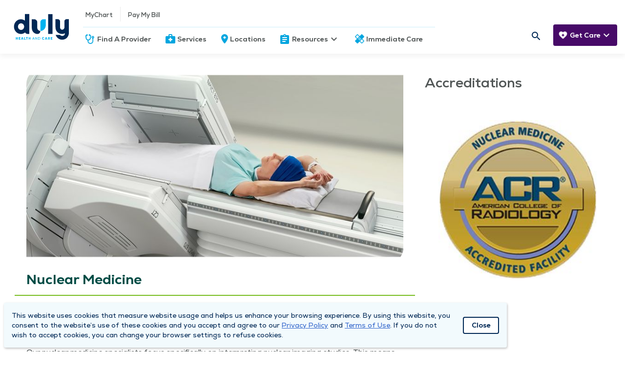

--- FILE ---
content_type: text/html; charset=UTF-8
request_url: https://www.dulyhealthandcare.com/services/nuclear-medicine-pet
body_size: 11004
content:
<!DOCTYPE html>
<html lang="en-US">
    <head>
                    <script nonce="sPAKgG01SX1Grcs4wVLKzVNsM2kF2dxd">
        window.dataLayer = window.dataLayer || [];
        </script>
                <script nonce="sPAKgG01SX1Grcs4wVLKzVNsM2kF2dxd">(function(w,d,s,l,i){w[l]=w[l]||[];w[l].push({'gtm.start':
        new Date().getTime(),event:'gtm.js'});var f=d.getElementsByTagName(s)[0],
        j=d.createElement(s),dl=l!='dataLayer'?'&l='+l:'';j.async=true;j.src=
        'https://www.googletagmanager.com/gtm.js?id='+i+dl;f.parentNode.insertBefore(j,f);
        })(window,document,'script','dataLayer','GTM-WTDDCT9');</script>
        <meta charset="UTF-8"/>
        <meta name="viewport" content="width=device-width, initial-scale=1">
        <meta charset="UTF-8">
        <meta http-equiv="Content-Type" content="text/html; charset=utf-8">
        <meta http-equiv="X-UA-Compatible" content="IE=edge">
        <meta name="viewport" content="width=device-width, initial-scale=1, shrink-to-fit=no">
                    <link rel="apple-touch-icon" sizes="128x128" href="/dist/img/icons/web-app_icon.png">
            <link rel="icon" sizes="192x192" href="/dist/img/icons/web-app_icon.png">
                                 
        
        
            
<meta charset="UTF-8"/>
<meta property="og:url" content="https://www.dulyhealthandcare.com/services/nuclear-medicine-pet"/>
<meta property="og:type" content="article"/>

	<meta property="og:title" content="Nuclear Medicine Imaging"/>

	<meta property="og:description" content="Nuclear medicine imaging procedures are able to pinpoint molecular activity within the body, they may detect disease in its earliest stages when it is most easily treated."/>

        
    
    <meta property="og:image" content="https://www.dulyhealthandcare.com/assets/FMH6g8MliBYc3l7HGi534lYIzhgTuirq7ikmaPYjCjY/gravity:sm/resize:fill:1200:675:1:1/aHR0cHM6Ly9kbWd3ZWJwcm9kc3RvcmFnZS5ibG9iLmNvcmUud2luZG93cy5uZXQvZG1ncHJvZHdlYi9zZXJ2aWNlLWltYWdlcy9OdWNsZWFyLU1lZGljaW5lLU1hY2hpbmUuanBn.jpg"/>
    <meta property="twitter:image" content="https://www.dulyhealthandcare.com/assets/FMH6g8MliBYc3l7HGi534lYIzhgTuirq7ikmaPYjCjY/gravity:sm/resize:fill:1200:675:1:1/aHR0cHM6Ly9kbWd3ZWJwcm9kc3RvcmFnZS5ibG9iLmNvcmUud2luZG93cy5uZXQvZG1ncHJvZHdlYi9zZXJ2aWNlLWltYWdlcy9OdWNsZWFyLU1lZGljaW5lLU1hY2hpbmUuanBn.jpg"/>

<meta name="twitter:card" content="summary_large_image"/>

	<meta name="twitter:title" content="Nuclear Medicine Imaging"/>

	<meta name="twitter:description" content="Nuclear medicine imaging procedures are able to pinpoint molecular activity within the body, they may detect disease in its earliest stages when it is most easily treated."/>
	<meta name="description" content="Nuclear medicine imaging procedures are able to pinpoint molecular activity within the body, they may detect disease in its earliest stages when it is most easily treated.">

<meta name="twitter:url" content="https://www.dulyhealthandcare.com/services/nuclear-medicine-pet"/>
                    
<!-- be_ixf, sdk, gho-->
<meta name="be:sdk" content="php_sdk_1.5.1" />
<meta name="be:timer" content="183ms" />
<meta name="be:orig_url" content="https%3A%2F%2Fwww.dulyhealthandcare.com%2Fservices%2Fnuclear-medicine-pet" />
<meta name="be:norm_url" content="https%3A%2F%2Fwww.dulyhealthandcare.com%2Fservices%2Fnuclear-medicine-pet" />
<meta name="be:capsule_url" content="https%3A%2F%2Fixfd-api.bc0a.com%2Fapi%2Fixf%2F1.0.0%2Fget_capsule%2Ff00000000262861%2F01670682736" />
<meta name="be:api_dt" content="-05:00y_2022;-05:00m_08;-05:00d_11;-05:00h_08;-05:00mh_26;p_epoch:1660224398804" />
<meta name="be:mod_dt" content="-05:00y_2022;-05:00m_08;-05:00d_11;-05:00h_08;-05:00mh_26;p_epoch:1660224398804" />
<meta name="be:diag" content="Vm5A/TzcuZ6G+kCVaFWanclU4u9PHsrg/bRX9svKaTyD3dByrMvVCqFyUD9RCgz3M8Bkc+6V22TrJHhl8wfNPt+zJLhmfrLUxXNQpEs2RUNKJ/HaZqfhGBsuD7AUqFeXzBV4LHUJuQvIjKR1c3BAhlbP7rh/6dbjCkOnNkBFqlQaprPfmGUTLQqogSaD9AGIuUZQL5biCoFgkSyjSRNfkIKyHBwMDyXFxvVqjZ4DulwEAnNx9W65VL+XHlspaSZVkxitFzJQdjGGXY6twuVMY4eWYzRp/Ju0FxOed5yqtb+Etn30uky8KIRkSoiz0BA49VmMr0RmiugfnXLhEJaPDyPeyLTvtgR8ZENIOD1pMWrGHmLSCqJV57ttYlmFkOQovvKuh4pad4Wj1AZI7FLAN3a9TT1ZJTyN9eLA5AQ3u66UTF79xd5y84hPz3eu85vDWCqFk/W/7cbMEFSb1/TdrFjqUm7a/7ovZ/4o7wg+ZPc50Kxmf3ldH1C6WWsaL5a1kA03JVr5/mikm0thXTqSEBWJXi6DodO0eC/nktDMpK7rUS8Lyu6GfT4x429Pz2yqeyoxZmj3LMF4rfNT3kEkOucrilbWI3OHU30Gfnpob7/3/S02nRwzgovXYV/3NP3pcHNp+cZj+U8O0ly71hRLYmFctu96HrnbwRdjaQh2nTbQn3/eQNffFQHv6z5Ro09EaUni03Laqgl0Zh5QzZ9fvvrsz5Hm6ANAkUoN7En/jj5qgc3Nnv+heNnaE6Qb+iFne0DtTeoWN38WJC4skQ6HYednlQMMCmcQgXVVaE2dPXxpPxzoY2RpjBoAgrP403PXAr35jkMNALAtN/xiX1iUqME/Dh6DPaVcQNfxnN3IQkPjiUtpIsuVSrxY23GEb1JlfTeBTel0gSTsqXcciUMSq1qZE9eiL2TIofd0V3/TpwxY54auDoWIcP67BjlhbvCk1+m3lgXk4DE/srCt4kFHU5QZfvcciyzjKnGa0WruiXfr/0BF0H/UOWuf9qGzY5XrubkuCO+xqrmgHWWRxbfAZtWmrrcZWUOrE1JEU3gIft9AiqUAgjK+agLPZFO8CUbdoLXnJnkqAzYonxM+Xswn3rQeAaqUUXWuznexkJBH/tc7bxD/hwnC63fhoqX3l8rZh0kyL/IIJoi24Mv0Acdao6k/kC2E2dzy/ksaAmV89htsXi0688CI6jyJy+0/lxeIUKWEegpYUysPUoMDZR2KiGcrYKSlBVE+KgISGzeoeHa9+Fyv2b7qyDVtIJuYWeVTEq+2AgboU8A0+BnrR2+M5167NMAeqnQK0MCAfUAGdkXJJBrthIzoVE0GmGcvK4V4UP1hkYEw1/PrP2/[base64]/228NcCzy1+U7x58Qd/xxKwNoqO/79O6v4KKyD8YHWY86g0rqszvBvGcIWdu3a9L0t6vFWFmkYN/kU9cvSwuzKjSe+jwHIKhMEcOul2KhJdDm+xGYzV2hDCm/V8VfffLrNhrj6RspnD6pI608xHCLSFKAK7T/dr5QENb+lh4N0E30L+qWUZIJ3iGcJ2BdNppv2H7e8KWqpOqH90XNJc5CYj67qgEfXlI6m41my8W0E7JATAxTkhygDFnNBy5HzcOYx2vkigWN9Fj/w/lzySnGzdCFwcXXe9ZDWaTZFblYKu1f3WThQwiDY5e0uWhZjlPlhUtJhJg52Ps38+lXBXhhkm5qEazCn7qUIvHiQEUM2QT6PAgki6odUp6qduPfg+d6w5mZT7mQc8ZHmiagZ8Kw7Mw5AzOTcztck8vGBi1CMLd3WQbYkhOD/QoSUmQ33H69aD25bi7fFbageumIFua466bGfoQ9J2cgUvAw4DKRVvmvd6OgCXht6dO0SFLQ0YxrI3SknNXcOd1j4y7T0YJ5M2bb5boCnRx5Sb3QqWjJ9lIf9Lsmw6MhCrXku/Cn3XT6MfYonfVUskVRGGlkRF+5HurMgEB9gT66IdUv2iQaRYjVkabofaH7ffXuM1votJaGWjGXX0nY/46ugfLIilzKRuPlaKoor4346nLINjsXiAszjYLI55qcKSWYxOOHueGUDbFxC5CmrBVqEUxk5N6wxTUXJw8074R+5VI2Y2ipw/W8x8uQ03TuMRyIt8bfWab51so8sSLcCjWxsd9OZPbFgDTx5eYRUrlOUkljVf0yv+2LfpcfJMA8vfI6FYo2dFW9efZhq7N+cd8mwUBYnC/zLlvosD04MjiTeiUrGS8ZitV0cOFPpObDkWfxbnXZs23deZth7qcEY6x2i0dKuqHjFyg8oXMdRGW3G8nl2CiC08TggypJe+F2TV8r37VUdD+Kf/IR+LbaOOYtKqaKdFALVqR+kEvB3R9ywVcsly+PbYe+wiY+FjTUt9JIgLkeLaymQfPn3VgsHEVKC5+Gum3AgQrDKcTUEwCnt1I1Nj/Xu+s/Ool0iGhrXfs/X8Q==" />
<meta name="be:messages" content="false" />
<style>
.be-ix-link-block {background: #002855;}
.be-ix-link-block .be-related-link-container {margin-bottom: 1rem;padding: 0 20px;}
.be-ix-link-block .be-related-link-container .be-label {margin: 0;color: #fff!important;}
.be-ix-link-block .be-related-link-container .be-list { display: inline-block; list-style: none;margin: 0; padding: 0;}
.be-ix-link-block .be-related-link-container .be-list .be-list-item {display: inline-block;padding: 0 15px;font-size: 14px;border-left: 1px solid #fff;}
.be-ix-link-block .be-related-link-container .be-list .be-list-item:first-child {border: none;}
.be-ix-link-block .be-related-link-container .be-list .be-list-item:last-child { margin-right: 0;}

@media (max-width: 768px) {
  footer.main-footer section {padding-bottom: 0 !important;border-bottom: none !important;}
  .be-ix-link-block .be-related-link-container {padding: 0 0 0 20px}
  .be-ix-link-block .be-related-link-container .be-label {width: calc(100% - 20px);border-bottom: 1px solid #fff;padding: 5px 0;text-align: start;}
  .be-ix-link-block .be-related-link-container .be-list { display: block;}
  .be-ix-link-block .be-related-link-container .be-list .be-list-item {display: block;margin-right: 0;border: none;padding: 5px 0;}
}

@media (min-width: 769px) {
  .be-ix-link-block .be-related-link-container {display: flex;align-items: baseline;justify-content: center;}
  .be-ix-link-block .be-related-link-container .be-label {display: inline-block;flex-grow: 0;flex-shrink: 0;}
}
</style>

    <script>
      (function() {
      var bec = document.createElement('script');
      bec.type = 'text/javascript';
      bec.async = true;
      bec.setAttribute("data-id", "bec");
      bec.setAttribute("org-id", "f00000000262861");
      bec.setAttribute("domain", ".dulyhealthandcare.com");
      bec.setAttribute("session-timeout", 86400000);
      bec.src = document.location.protocol + '//cdn.b0e8.com/conv_v3.js';
      var s = document.getElementsByTagName('script')[0];
      s.parentNode.insertBefore(bec, s);
})();
</script>


        <title>Nuclear Medicine Imaging | Duly Health and Care</title>

                
        <link href="https://www.dulyhealthandcare.com/dist/main.7a99e61899c8d0164520.styles.css" rel="stylesheet" nonce="sPAKgG01SX1Grcs4wVLKzVNsM2kF2dxd">
        <link href="https://www.dulyhealthandcare.com/dist/services.7a99e61899c8d0164520.styles.css" rel="stylesheet" nonce="sPAKgG01SX1Grcs4wVLKzVNsM2kF2dxd">

                
        
                
                    <meta name="p:domain_verify" content="bb28b1ced8d11d4ca0ae374d800ba479" />
        
        
        
                                    <link rel="icon" href="/favicon.ico?v=3">
                </head>

    <body  itemscope itemType="">
                <noscript><iframe src="https://www.googletagmanager.com/ns.html?id=GTM-WTDDCT9"
        height="0" width="0" style="display:none;visibility:hidden"></iframe></noscript>
                <div id="recaptcha" data-site-key="6Lc6HcQZAAAAAIBO3f5-q7Nvj-Q-E6cFrj7PFDx9"></div>

            
<!-- be_ixf, bodystr, _body_open -->

                    



<header class="main-header">
	<nav id="mobile-top-navigation-scheduling">
		<div class="cta dynamic-mobile-route">
					</div>
		<div class="header-container">
			<a class="site-logo-mobile default" href="/" aria-label="Homepage"></a>
		</div>
		<div class="cta cancel-schedule-process">
			<a href="/schedule">Cancel</a>
		</div>
	</nav>
	<nav id="mobile-top-navigation">
		<div class="header-container">
			<div id="hamburger" tabindex="0">
				<span></span>
				<span></span>
				<span></span>
				<span></span>
			</div>
			<div class="vertical-divider-mobile"></div>
			<a class="site-logo-mobile default" href="/" aria-label="Homepage"></a>
							<nav id="care-nav-mobile">
										<ul>
																																				<li class="need-care-mobile">
										<div class="care-dropdown-mobile">
											<div
												class="care-header" tabindex="0">
																								<div class="dropdown-link text-white">
													<a  class="navigation-icons navigation-icon-care" href="/">Get Care</a>
													<span class="icon"></span>
													Get Care
												</div>
												<div class="dropdown-link">
													<i class="material-icons keyboard_arrow_down text-white"></i>
												</div>
											</div>
											<div class="care-dropdown-container-mobile collapsed">
																								<div>
																																																							<div class="link">
															<a href="/schedule" target="" class="title">Schedule An Appointment </a>
															<a href="/schedule" target="" class="description"> Schedule an appointment with a provider now.</a>
														</div>
																													<hr class="divider">
																																																																					<div class="link">
															<a href="/schedule/video-visit" target="" class="title">Next Available Video Visits </a>
															<a href="/schedule/video-visit" target="" class="description"> Speak with a provider, virtually, from the comfort of your home or office.</a>
														</div>
																																							</div>
											</div>
										</div>
									</li>
																																																				</ul>
				</nav>
					</div>
	</nav>
	<div class="nav-container">
				<nav id="main-nav" class="default">
			<ul>
				<li class="hide-on-mobile mr-0">
					<a href="/" class="site-logo default" aria-label="Homepage">
						<img src="/dist/img/duly-logo-desktop.svg" alt="Duly Health and Care logo" />
					</a>
				</li>
				<ul>
					<li class="search-mobile show-on-mobile">
						<form class="search-mobile show-on-mobile" action="/search?">
							<div class="nav-searchform-mobile">
								<div class="inline-text-field-container">
	<label class="mdc-text-field mdc-text-field--filled duly-text-field   mdc-text-field--with-leading-icon">
					<i class="material-icons mdc-text-field__icon mdc-text-field__icon--leading" tabindex="0" role="button">search</i>
		
		
		
							
		
							
					<input type="text" id="search-site-mobile" class="mdc-text-field__input" name="query" value="" autocomplete="off" aria-labelledby="query-label" placeholder=" ">
		
				
				<span class="mdc-line-ripple"></span>
	</label>
	
	
	</div>
							</div>
						</form>
					</li>
				</ul>
				<div class="nav-stack">
					<div>
																								
						
						<ul class="">
							<div class='hover-effect'>
																	<span tabindex="0" class="material-icons person_pin"></span>
																<span tabindex="0" class="material-icons expand_more"></span>
								<span tabindex="0" class="material-icons expand_less hidden"></span>
							</div>

															<div class="links">
			<li class="hover-effect secondary-nav"><a  href="https://mychart.duly.com" rel="noopener" target="_blank">MyChart</a></li>
					<div class="vertical-divider hide-on-mobile"></div>
					<li class="hover-effect secondary-nav"><a  href=" https://mychart.duly.com/mychart/billing/guestpay" rel="noopener" target="_blank">Pay My Bill</a></li>
			</div>
													</ul>
					</div>
							<div class="horizontal-divider"></div>
					<div>
						<ul>
																																									<li class="hover-effect">
											<a  class="navigation-icons navigation-icon-physician" href="/providers">Find A Provider</a>
											<span class="icon"></span>
										</li>
																																																			<li class="hover-effect active">
											<a  class="navigation-icons navigation-icon-services" href="/services">Services</a>
											<span class="icon"></span>
										</li>
																																																			<li class="hover-effect">
											<a  class="navigation-icons navigation-icon-locations" href="/locations">Locations</a>
											<span class="icon"></span>
										</li>
																																																			<li class="hover-effect">
											<div class="nav-dropdown">
												<div
													class="header" tabindex="0">
																										<div class="dropdown-link">
														<a  class="navigation-icons navigation-icon-resources" href="/physicians">Resources</a>
														<span class="icon"></span>
														Resources
													</div>
													<div class="dropdown-link">
														<i class="material-icons keyboard_arrow_down"></i>
														<i class="material-icons keyboard_arrow_right"></i>
													</div>
												</div>
												<div class="nav-dropdown-container collapsed">
													<div class="back-on-mobile" tabindex="0">
														<i class="material-icons keyboard_arrow_left"></i>
														<p class="title">Resources</p>
													</div>
													<hr class="divider-mobile">
																																																																	<div class="left-side">
																																																											<div class="link">
																<a href="/patient-resources/" class="title">Patient Resources </a>
																<a href="/patient-resources/" class="description"> What to expect, patient forms, virtual healthcare, pre- and post-op checklists, and more.</a>
															</div>
																																																											<div class="link">
																<a href="/insurance-carriers" class="title">Insurance </a>
																<a href="/insurance-carriers" class="description"> See if your insurance is accepted.</a>
															</div>
																																																											<div class="link">
																<a href="https://www.dulyhealthandcare.com/medicare" class="title">Medicare </a>
																<a href="https://www.dulyhealthandcare.com/medicare" class="description"> Get the most out of your medicare plan in the Duly Health and Care network.</a>
															</div>
																																																											<div class="link">
																<a href="https://www.dulyhealthandcare.com/services/medical-records-requests" class="title">Request Medical Records </a>
																<a href="https://www.dulyhealthandcare.com/services/medical-records-requests" class="description"> Request your medical resources online.</a>
															</div>
																											</div>
													<div class="divider "></div>
													<div class="right-side ">
																																																											<div class="link">
																<a href="/patient-experience" class="title">Patient Survey </a>
																<a href="/patient-experience" class="description"> Share your DMG experience with us.</a>
															</div>
																																																											<div class="link">
																<a href="/health-topics" class="title">Health Topics </a>
																<a href="/health-topics" class="description"> Expert health care insights &amp; quick reads.</a>
															</div>
																																																											<div class="link">
																<a href="/charitable-fund" class="title">Charitable Fund </a>
																<a href="/charitable-fund" class="description"> Improving the health of our communities.</a>
															</div>
																																																											<div class="link">
																<a href="/events" class="title">Classes &amp; Events </a>
																<a href="/events" class="description"> Educational classes &amp; events lead by experts.</a>
															</div>
																																																											<div class="link">
																<a href="/clinical-research" class="title">Clinical Research </a>
																<a href="/clinical-research" class="description"> Help benefit future patients.</a>
															</div>
																											</div>
												</div>
											</div>
										</li>
																																																																																																																																																																																										<li class="hover-effect active">
											<a  class="navigation-icons navigation-icon-immediate-care" href="/services/immediate-care-centers">Immediate Care</a>
											<span class="icon"></span>
										</li>
																														</ul>
					</div>
				</div>
			</ul>
					<ul class="search-need-care">
				<nav id="secondary-nav">
					<ul>
						<li class="search">
							<form class="search" action="/search?">
								<div class="nav-searchformfld hide-on-mobile">
									<div class="inline-text-field-container">
	<label class="mdc-text-field mdc-text-field--filled duly-text-field   mdc-text-field--no-label mdc-text-field--with-leading-icon mdc-text-field--with-trailing-icon">
		
		
		
							
		
							
					<input type="text" id="search-site" class="mdc-text-field__input" name="query" value="" autocomplete="off" aria-labelledby="query-label" placeholder=" ">
		
				
				<span class="mdc-line-ripple"></span>
	</label>
	
	
	</div>
									<div tabindex="0" class="search-icon"></div>
									<span tabindex="0" class="material-icons close"></span>
								</div>
							</form>
						</li>
					</ul>
				</nav>
									<nav id="care-nav" class="hide-on-mobile">
						<ul>
																																									<li class="need-care">
											<div class="care-dropdown">
												<div
													class="care-header" tabindex="0">
																										<div class="dropdown-link text-white">
														<a  class="navigation-icons navigation-icon-care" href="/">Get Care</a>
														<span class="icon"></span>
														Get Care
													</div>
													<div class="dropdown-link">
														<i class="material-icons keyboard_arrow_down"></i>
													</div>
												</div>
												<div class="care-dropdown-container collapsed">
													<div class="back-on-mobile" tabindex="0">
														<i class="material-icons keyboard_arrow_left"></i>
														<p class="title">Get Care</p>
													</div>
																										<div>
																																																											<div class="link">
																<a href="/schedule" target="" class="title">Schedule An Appointment </a>
																<a href="/schedule" target="" class="description"> Schedule an appointment with a provider now.</a>
															</div>
																															<hr class="divider">
																																																																										<div class="link">
																<a href="/schedule/video-visit" target="" class="title">Next Available Video Visits </a>
																<a href="/schedule/video-visit" target="" class="description"> Speak with a provider, virtually, from the comfort of your home or office.</a>
															</div>
																																										</div>
												</div>
											</div>
										</li>
																																																												</ul>
					</nav>
							</ul>
		</nav>
	</div>

    	
</header>

            
    
    
    <div class="body-alert-container">
        
        
            </div>

    <main class="body-container services-detail-page">
                <section class="services-detail-container">
                <div class="content">
            <div class="hero">
				<div class="hero-image">
			<picture><source media="(max-width:1092px)" srcset="https://www.dulyhealthandcare.com/assets/Z7ar83N0nfAglnxGzqwAmxnguUElzfQcAMx5oibzOso/resize:fill:635:355:1:1/aHR0cHM6Ly9kbWd3ZWJwcm9kc3RvcmFnZS5ibG9iLmNvcmUud2luZG93cy5uZXQvZG1ncHJvZHdlYi9zZXJ2aWNlLWltYWdlcy9OdWNsZWFyLU1lZGljaW5lLU1hY2hpbmUuanBn.webp" type="image/webp"></source><source media="(max-width:1092px)" srcset="https://www.dulyhealthandcare.com/assets/1a0IGZpuneo2zOPVSTQK7_zu0o9IE0wQnQJufIqyxdU/resize:fill:635:355:1:1/aHR0cHM6Ly9kbWd3ZWJwcm9kc3RvcmFnZS5ibG9iLmNvcmUud2luZG93cy5uZXQvZG1ncHJvZHdlYi9zZXJ2aWNlLWltYWdlcy9OdWNsZWFyLU1lZGljaW5lLU1hY2hpbmUuanBn.jpg" type="image/jpeg"></source><source media="(min-width:1092px) and (max-width:1200px)" srcset="https://www.dulyhealthandcare.com/assets/llnbPqONyD46x7L9ZibtooMnvq7dJdW-jrMcQmzcess/resize:fill:735:383:1:1/aHR0cHM6Ly9kbWd3ZWJwcm9kc3RvcmFnZS5ibG9iLmNvcmUud2luZG93cy5uZXQvZG1ncHJvZHdlYi9zZXJ2aWNlLWltYWdlcy9OdWNsZWFyLU1lZGljaW5lLU1hY2hpbmUuanBn.webp" type="image/webp"></source><source media="(min-width:1092px) and (max-width:1200px)" srcset="https://www.dulyhealthandcare.com/assets/DKUDSHncXnfvtZNaonw5tRnCzvpkd5qSgbV37L6U7zc/resize:fill:735:383:1:1/aHR0cHM6Ly9kbWd3ZWJwcm9kc3RvcmFnZS5ibG9iLmNvcmUud2luZG93cy5uZXQvZG1ncHJvZHdlYi9zZXJ2aWNlLWltYWdlcy9OdWNsZWFyLU1lZGljaW5lLU1hY2hpbmUuanBn.jpg" type="image/jpeg"></source><source media="(max-width:1200px)" srcset="https://www.dulyhealthandcare.com/assets/a64z21CDkxowWnmtU2bbr9ypcAPGyv4wFRBalpi6wqI/resize:fill:820:460:1:1/aHR0cHM6Ly9kbWd3ZWJwcm9kc3RvcmFnZS5ibG9iLmNvcmUud2luZG93cy5uZXQvZG1ncHJvZHdlYi9zZXJ2aWNlLWltYWdlcy9OdWNsZWFyLU1lZGljaW5lLU1hY2hpbmUuanBn.webp" type="image/webp"></source><source media="(max-width:1200px)" srcset="https://www.dulyhealthandcare.com/assets/jEzdmZUtGFnsZqI0a0UMiPAbt_G3axI9WPzA1Bmaq44/resize:fill:820:460:1:1/aHR0cHM6Ly9kbWd3ZWJwcm9kc3RvcmFnZS5ibG9iLmNvcmUud2luZG93cy5uZXQvZG1ncHJvZHdlYi9zZXJ2aWNlLWltYWdlcy9OdWNsZWFyLU1lZGljaW5lLU1hY2hpbmUuanBn.jpg" type="image/jpeg"></source><img src="https://www.dulyhealthandcare.com/assets/jEzdmZUtGFnsZqI0a0UMiPAbt_G3axI9WPzA1Bmaq44/resize:fill:820:460:1:1/aHR0cHM6Ly9kbWd3ZWJwcm9kc3RvcmFnZS5ibG9iLmNvcmUud2luZG93cy5uZXQvZG1ncHJvZHdlYi9zZXJ2aWNlLWltYWdlcy9OdWNsZWFyLU1lZGljaW5lLU1hY2hpbmUuanBn.jpg" alt=""></picture>

		</div>
	
	<div class="header">
		<h1>Nuclear Medicine</h1>
	</div>
	<hr>
</div>            <div class="description-container rich-text-content">
    <div class="text">
        <?xml encoding=\"utf-8\" ?><p><span>When you need answers about how your body is work­ing, nuclear med­i­cine can help pro­vide a&nbsp;clear­er pic­ture. At Duly Health and Care, we use advanced imag­ing tech­nol­o­gy, like SPECT/CT and PET/CT scans, to see not just the struc­ture of your organs, but how they func­tion in real&nbsp;time.</span></p><p></p><p>Our nuclear med­i­cine spe­cial­ists focus specif­i­cal­ly on inter­pret­ing nuclear imag­ing stud­ies. This means the physi­cian read­ing your scan is an expert in nuclear med­i­cine pro­ce­dures like bone scans, car­diac stress tests, thy­roid imag­ing, and oth­er spe­cial­ized nuclear stud­ies. When you have a&nbsp;nuclear med­i­cine scan at Duly Health and Care, a&nbsp;board-cer­ti­fied radi­ol­o­gist who spe­cial­izes in these spe­cif­ic imag­ing tech­niques will inter­pret your results.</p><p></p><p>This focused exper­tise leads to more accu­rate diag­noses and bet­ter care for you. Ready to sched­ule your scan?<span>&nbsp;</span>We have flex­i­ble hours and are open five days a&nbsp;week for your convenience.&nbsp;</p><p></p><h3>Call <a href="tel:1-630-545-7880">(630) 545‑7880</a> to sched­ule an appoint­ment&nbsp;today.<p></p></h3><h3>What is Nuclear Medicine?<p></p></h3><p>Nuclear med­i­cine helps us see how your organs are work­ing, not just what they look like. We use tiny amounts of safe radioac­tive trac­ers that trav­el to spe­cif­ic parts of your body. These trac­ers act like a&nbsp;spot­light, show­ing us how well your heart pumps, how your kid­neys fil­ter, or if there are areas we need to exam­ine more closely.</p><p></p><h4><strong>How is nuclear med­i­cine different?</strong><p></p></h4><ul style="list-style-type:disc;margin-top:0in;" type="disc"><li style="tab-stops:list .5in;">CT and MRI scans: Show struc­ture (like a&nbsp;photograph)<p></p></li><li style="tab-stops:list .5in;">Nuclear med­i­cine: Shows func­tion (like a&nbsp;movie of your body working)<p></p></li></ul><h4><strong>How do the trac­ers&nbsp;work?</strong><p></p></h4><p>The trac­er we give you trav­els to the organ we want to study. Our spe­cial cam­eras detect ener­gy from the trac­er and cre­ate detailed images. Dif­fer­ent trac­ers go to dif­fer­ent places:</p><p></p><ul style="list-style-type:disc;margin-top:0in;" type="disc"><li style="tab-stops:list .5in;">Heart trac­ers → heart muscle<p></p></li><li style="tab-stops:list .5in;">Bone trac­ers → bones and joints<p></p></li><li style="tab-stops:list .5in;">Brain trac­ers → brain tissue<p></p></li></ul><h3>Types of Nuclear Med­i­cine&nbsp;Scans<strong><p></p></strong></h3><p>We offer com­pre­hen­sive nuclear med­i­cine imag­ing to help diag­nose and mon­i­tor many dif­fer­ent con­di­tions. Our spe­cial­ized radi­ol­o­gists focus on spe­cif­ic areas, so you get expert inter­pre­ta­tion of your results.</p><p></p><h4>Heart &amp;&nbsp;Car­dio­vas­cu­lar Health<p></p></h4><p>Nuclear stress tests show how blood flows to your heart dur­ing rest and exer­cise. Unlike tra­di­tion­al stress tests, these pro­vide detailed images of your heart muscle.</p><p></p><p>Heart func­tion scans (MUGA) mea­sure how well your heart pumps blood and can detect dam­age from heart attacks or treatments.</p><p></p><h4>Can­cer Detec­tion &amp;&nbsp;Monitoring</h4><p>Nuclear med­i­cine plays an impor­tant role in can­cer care — both in detect­ing can­cer and mon­i­tor­ing treat­ment response.</p><ul><li>Whole-body bone scans can iden­ti­fy areas where can­cer may have spread to the&nbsp;bones.</li><li>Thy­roid scans eval­u­ate nod­ules or thy­roid func­tion abnor­mal­i­ties that may relate to thy­roid cancer.</li><li>Tar­get­ed nuclear med­i­cine ther­a­pies (such as radioac­tive iodine for thy­roid can­cer or spe­cial­ized trac­ers for neu­roen­docrine and prostate can­cers) deliv­er treat­ment direct­ly to can­cer cells while min­i­miz­ing dam­age to healthy tissue.</li></ul><p>These imag­ing and treat­ment tools help our care&nbsp;teams:</p><ul><li>Detect can­cers in ear­ly or hid­den stages</li><li>Eval­u­ate how well the treat­ment is working</li><li>Check for recur­rence or spread of disease</li></ul><h4>Neu­ro­log­i­cal Imaging</h4><ul><li>Our advanced nuclear med­i­cine stud­ies also sup­port the diag­no­sis and man­age­ment of neu­ro­log­i­cal conditions.</li><li>Brain func­tion scans help eval­u­ate move­ment dis­or­ders, seizure activ­i­ty, or oth­er neu­ro­log­i­cal changes.</li><li>Dopamine trans­porter (DaT) scans can aid in diag­nos­ing Parkinson’s dis­ease and relat­ed con­di­tions by assess­ing brain activ­i­ty patterns.</li></ul><h4>Oth­er Essen­tial&nbsp;Scans</h4><ul><li><strong>Bone Scans: </strong>Detect arthri­tis, frac­tures, infec­tion, or can­cer spread — espe­cial­ly help­ful for unex­plained bone&nbsp;pain.</li><li><strong>Thy­roid Scans: </strong>Eval­u­ate thy­roid func­tion and inves­ti­gate nod­ules or goiter.</li><li><strong>Kid­ney Scans: </strong>Assess how well your kid­neys fil­ter waste and iden­ti­fy block­ages or oth­er problems.</li><li><strong>Lung Scans:</strong> Show how well air and blood flow through your lungs, help­ing diag­nose blood clots or breath­ing issues.</li><li><strong>Gall­blad­der (HIDA) Scans: </strong>Eval­u­ate gall­blad­der func­tion and detect bile duct block­ages or inflammation.<p></p></li></ul>

    </div>
    
    <div class="accreditations-mobile">
            <div class="accreditations">
        <h2>Accreditations</h2>

        <div class="company-container">
                            <div class="company">
                    <picture><img src="https://www.dulyhealthandcare.com/assets/6oVw81M9bPjWBaUrmKM7sZOb03SisH24xoudkJ0dMJs/resize:fill/aHR0cHM6Ly9kbWd3ZWJwcm9kc3RvcmFnZS5ibG9iLmNvcmUud2luZG93cy5uZXQvZG1ncHJvZHdlYi9sb2dvcy9BQ1ItTnVjbGVhci1NZWRpY2luZS5wbmc=.jpg" alt=""></picture>

                </div>
                    </div>
    </div>
    </div>
</div>

                        
                                                    
            
            
<div class="specialties-container hidden">
    <div class="header">
            </div>
    
    <div class="categories-container">
            </div>
</div>

            

<div class="interactive-container">
    <div class="header">
			
		            <div class="category" tabindex="0">
                <h3>Procedures</h3>
            </div>
        
        
        
        
        
        
        
        
        
            </div>
    
    <div class="categories-container">
				
                    <div class="container procedures rich-text-content">
                    <div  class="column" >
                    <div>
             
                <a href="https://www.dulyhealthandcare.com/procedures/bone-or-tumor-imaging-with-spect-ct">Bone or Tumor Imaging with SPECT/CT</a>
                        </div>
                    <div>
             
                <a href="https://www.dulyhealthandcare.com/procedures/bone-scan">Bone Scan</a>
                        </div>
                    <div>
             
                <a href="https://www.dulyhealthandcare.com/procedures/hepatobiliary-scan">Hepatobiliary Scan</a>
                        </div>
                    <div>
             
                <a href="https://www.dulyhealthandcare.com/procedures/thyroid-uptake-scan">Thyroid Uptake &amp; Scan</a>
                        </div>
            </div>
                            </div>
        
        
        
        
        
        
        
        
        
            </div>
</div>
                        
            
            
            
    <div class="locations-container">
        <h3>Locations</h3>
        <hr>
        <div class="locationsList">
                                                                            
<div class="locationCardContainer">
    <div class="locationCard">
        <div class="locationIcon">
            <img src="/dist/img/icons/location-new.svg" alt="location icon" />
        </div>
        <div class="locationDetail">
            <a href="https://www.dulyhealthandcare.com/location/430-warrenville-road-lisle/suite-110?referrer=11555">
                                <div class="address">
                    <p class="city">
                        <span>Lisle</span>
                                                                    </p>
                    
                                            <p class="address1">430 Warrenville Road</p>
                    
                                            <p class="suite">Suite 110</p>
                                        <p class="address2">Lisle, Illinois 60532</p>
                </div>
            </a>
                            <div class="serviceInfo">
                                                                                            <p class="phoneNumber">
                                
<a class="phone-numbers" href="tel:+1-630-432-6721" rel="noopener noreferrer" data-attr-number="+16304326721" target="_blank">630-432-6721</a>                            </p>
                                                                                                                                                                                                                                                                                    </div>
                        <div class="getDirections">
                                <a rel="noopener noreferrer" target="_blank" href="https://www.google.com/maps/search/?api=1&query=430 Warrenville Road, Lisle, Illinois 60532">
                                        <span class="material-icons">directions_car</span>
                        <span>Get Directions</span>
                    </a>
            </div>
        </div>
    </div>
</div>
                                                                            
<div class="locationCardContainer">
    <div class="locationCard">
        <div class="locationIcon">
            <img src="/dist/img/icons/location-new.svg" alt="location icon" />
        </div>
        <div class="locationDetail">
            <a href="https://www.dulyhealthandcare.com/location/808-rickert-drive-naperville/suite-100?referrer=11555">
                                <div class="address">
                    <p class="city">
                        <span>Naperville</span>
                                                                    </p>
                    
                                            <p class="address1">808 Rickert Drive</p>
                    
                                            <p class="suite">Suite 100</p>
                                        <p class="address2">Naperville, Illinois 60540</p>
                </div>
            </a>
                            <div class="serviceInfo">
                                                                                            <p class="phoneNumber">
                                
<a class="phone-numbers" href="tel:+1-630-432-6721" rel="noopener noreferrer" data-attr-number="+16304326721" target="_blank">630-432-6721</a>                            </p>
                                                                                                                                                                                                                                                                                    </div>
                        <div class="getDirections">
                					<a href= "https://g.co/kgs/h1XLj5i" target="_blank" rel="noopener noreferrer" class="get-directions">
                                        <span class="material-icons">directions_car</span>
                        <span>Get Directions</span>
                    </a>
            </div>
        </div>
    </div>
</div>
                                                                            
<div class="locationCardContainer">
    <div class="locationCard">
        <div class="locationIcon">
            <img src="/dist/img/icons/location-new.svg" alt="location icon" />
        </div>
        <div class="locationDetail">
            <a href="https://www.dulyhealthandcare.com/location/4061-w-95th-st-oak-lawn-il-usa/n-a?referrer=11555">
                                <div class="address">
                    <p class="city">
                        <span>Oak Lawn</span>
                                                                    </p>
                    
                                            <p class="address1">4061 West 95th Street</p>
                    
                                        <p class="address2">Oak Lawn, Illinois 60453</p>
                </div>
            </a>
                            <div class="serviceInfo">
                                                                                            <p class="phoneNumber">
                                
<a class="phone-numbers" href="tel:+1-630-545-7880" rel="noopener noreferrer" data-attr-number="+16305457880" target="_blank">630-545-7880</a>                            </p>
                                                                                                                                                                                                                                                                                    </div>
                        <div class="getDirections">
                                <a rel="noopener noreferrer" target="_blank" href="https://www.google.com/maps/search/?api=1&query=4061 West 95th Street, Oak Lawn, Illinois 60453">
                                        <span class="material-icons">directions_car</span>
                        <span>Get Directions</span>
                    </a>
            </div>
        </div>
    </div>
</div>
                                                                            
<div class="locationCardContainer">
    <div class="locationCard">
        <div class="locationIcon">
            <img src="/dist/img/icons/location-new.svg" alt="location icon" />
        </div>
        <div class="locationDetail">
            <a href="https://www.dulyhealthandcare.com/location/coming-soon-1325-north-meacham-road-schaumburg-60173-cook-county-illinois-united-states/n-a?referrer=11555">
                                <div class="address">
                    <p class="city">
                        <span>Schaumburg</span>
                                                                    </p>
                    
                                            <p class="address1">1325 N. Meacham Road</p>
                    
                                        <p class="address2">Schaumburg, Illinois 60173</p>
                </div>
            </a>
                            <div class="serviceInfo">
                                                                                            <p class="phoneNumber">
                                
<a class="phone-numbers" href="tel:+1-630-545-7880" rel="noopener noreferrer" data-attr-number="+16305457880" target="_blank">630-545-7880</a>                            </p>
                                                                                                                                                                                                                                                                                    </div>
                        <div class="getDirections">
                                <a rel="noopener noreferrer" target="_blank" href="https://www.google.com/maps/search/?api=1&query=1325 N. Meacham Road, Schaumburg, Illinois 60173">
                                        <span class="material-icons">directions_car</span>
                        <span>Get Directions</span>
                    </a>
            </div>
        </div>
    </div>
</div>
                    </div>
    </div>

            
                    </div>
        
        <div class="sidebar-navigation">

                                        
                            
				            
            
                                <div class="accreditations">
        <h2>Accreditations</h2>

        <div class="company-container">
                            <div class="company">
                    <picture><img src="https://www.dulyhealthandcare.com/assets/6oVw81M9bPjWBaUrmKM7sZOb03SisH24xoudkJ0dMJs/resize:fill/aHR0cHM6Ly9kbWd3ZWJwcm9kc3RvcmFnZS5ibG9iLmNvcmUud2luZG93cy5uZXQvZG1ncHJvZHdlYi9sb2dvcy9BQ1ItTnVjbGVhci1NZWRpY2luZS5wbmc=.jpg" alt=""></picture>

                </div>
                    </div>
    </div>
                <div class="navigation-container">
            
        
            
        
            
            </div>                    </div>
    </section>
    </main>
    <template id="html-content-template-recent-searches">
	<div class="search-history">
		<div class="header">Recent Searches</div>
		<span class="clear">Clear</span>
		<div class="list-of-recent-searches"></div>
	</div>
</template>

<template id="html-content-template-auto-complete">
	<div class="auto-complete">
		<div class="list-of-suggestions"></div>
	</div>
</template>

            <footer class="main-footer">
    
    <input type="hidden" name="current-site-handle" value="default" />

    <section class="upper-footer">
        <section id="about">
            <p class="section-header">Duly Health and Care</p>
            
                            
                <ul>
                                            <li><a  href="/our-promise">About Duly</a></li>
                                            <li><a  href="/locations">Locations</a></li>
                                            <li><a  href="/employment-opportunities">Careers</a></li>
                                            <li><a  href="/media-center">Media Center</a></li>
                                            <li><a  href="https://www.dulyhealthandcare.com/services/medical-records-requests">Medical Records and FMLA Form Completion Requests</a></li>
                                            <li><a  href="/contact-us/">Contact Us</a></li>
                                    </ul>
                    </section>

        <section id="contact">
            <p class="section-header contact-us-header">CONTACT US</p>
            <ul>
                <li><a href="/contact-us">Need Help?</a></li>
            </ul>

                                                                <p class="location-name">Corporate Mailing Address</p>
                                                                                                    <div class="address">
                        <a rel="noopener noreferrer" target="_blank" href="https://www.google.com/maps/search/?api=1&query=1100, W 31st Street, Downers Grove, 60515, DuPage County, Illinois, United States">
                            <span>1100 W 31st Street</span>
                            <br>
                            <span>Downers Grove, Illinois 60515</span>
                        </a>
                    </div>
                
                                                                                                                                    <div class="number">
                            <span>Main Line - </span>
<a class="phone-numbers" href="tel:+1-630-469-9200" rel="noopener noreferrer" data-attr-number="+16304699200" target="_blank">(630) 469 9200</a>                                                    </div>
                                                                                <div class="number">
                            <span>Billing Customer Service - </span>
<a class="phone-numbers" href="tel:+1-866-734-7680" rel="noopener noreferrer" data-attr-number="+18667347680" target="_blank">(866) 734 7680</a>                                                    </div>
                                                        </section>

        <section id="connect">
            <p class="section-header">STAY CONNECTED</p>

                                        <div class="sign-up">
                    <p>Sign up for Duly e-Newsletters</p>
                    <a href="https://cloud.contact.dulyhealthandcare.com/newsletter" target="_blank" rel="noopener noreferrer">
                        <button class="button">
                            Subscribe Now!
                        </button>
                    </a>
                </div>
            
                            <div class="icons">
                    
                                                    <a href="https://www.facebook.com/dulyhealthandcare" class="footer-social-icons footer-social-icons-facebook" alt="Facebook" aria-label="Facebook" rel="noopener noreferrer" target="_blank"></a>
                                                    <a href="https://www.instagram.com/dulyhealthandcare/" class="footer-social-icons footer-social-icons-instagram" alt="Instagram" aria-label="Instagram" rel="noopener noreferrer" target="_blank"></a>
                                                    <a href="https://www.linkedin.com/company/duly-health-and-care" class="footer-social-icons footer-social-icons-linkedin" alt="Linkedin" aria-label="Linkedin" rel="noopener noreferrer" target="_blank"></a>
                                                    <a href="https://www.twitter.com/dulyhealth_care" class="footer-social-icons footer-social-icons-twitter" alt="Twitter" aria-label="Twitter" rel="noopener noreferrer" target="_blank"></a>
                                                    <a href="https://www.youtube.com/c/DulyHealthandCare" class="footer-social-icons footer-social-icons-youtube" alt="Youtube" aria-label="Youtube" rel="noopener noreferrer" target="_blank"></a>
                                                    <a href="https://www.dulyhealthandcare.com/duly-noted" class="footer-social-icons footer-social-icons-duly" alt="Duly Noted" aria-label="Duly Noted" rel="noopener noreferrer" target="_blank"></a>
                                        </div>
                    </section>
    </section>
    <section class="lower-footer">
        <ul>
            <li>&copy 2026 by Duly Health and Care
            </li>
                            
                                    <li><a  href="/terms-of-use">Terms of Use</a></li>
                                    <li><a  href="/privacy-policy">Privacy Policy</a></li>
                                    <li><a  href="https://www.dulyhealthandcare.com/aco">Duly Health and Care Accountable Care Organization (ACO)</a></li>
                                    <li><a  href="https://www.dulyhealthandcare.com/compliance-hotline" rel="noopener" target="_blank">Compliance Hotline</a></li>
                                    </ul>
    </section>
            <div class="be-ix-link-block">
            
<!-- be_ixf, bodystr, body_1 -->
<div class="be-related-link-container"><div class="be-label">Also of Interest:</div><ul class="be-list"><li class="be-list-item"><a class="be-related-link" href="https://www.dulyhealthandcare.com/aco">Accountable Care Organization (ACO)</a></li><li class="be-list-item"><a class="be-related-link" href="https://www.dulyhealthandcare.com/charitable-fund">Charitable Fund</a></li><li class="be-list-item"><a class="be-related-link" href="https://www.dulyhealthandcare.com/clinic-safety">Clinic Safety</a></li></ul> </div>

            
<!-- be_ixf, sdk, is -->

        </div>
    </footer>    
         
                            <div class="consent-alert hide" id="consent-alert" data-postpone-modal="">
    <p>This website uses cookies that measure website usage and helps us enhance your browsing experience. By using this website, you consent to the website’s use of these cookies and you accept and agree to our <a href="https://www.dulyhealthandcare.com/privacy-policy" target="_blank" rel="noreferrer noopener">Privacy Policy</a> and <a href="https://www.dulyhealthandcare.com/terms-of-use" target="_blank" rel="noreferrer noopener">Terms of Use</a>. If you do not wish to accept cookies, you can change your browser settings to refuse cookies.</p>

    <button class="dmgButton secondary1 close close-alert" id="consent-close-alert" tabindex="0">Close</button>
</div>            
                                                            <script id="main-js-bundle" src="https://www.dulyhealthandcare.com/dist/main.7a99e61899c8d0164520.bundle.js" nonce="sPAKgG01SX1Grcs4wVLKzVNsM2kF2dxd" data-dist-cdn-url="https://dist-prd-aba6d2fsghb6c4g9.a02.azurefd.net" data-dist-mount-point="/dist"></script>
        <script src="https://www.dulyhealthandcare.com/dist/services.7a99e61899c8d0164520.bundle.js" nonce="sPAKgG01SX1Grcs4wVLKzVNsM2kF2dxd"></script>
                    </body>
</html>

--- FILE ---
content_type: text/css
request_url: https://www.dulyhealthandcare.com/dist/services.7a99e61899c8d0164520.styles.css
body_size: 48017
content:
.services-list-page{width:100%}.services-list-page .services-search-container{background:#fff;display:flex;min-height:136px;width:100%}.services-list-page .services-search-container .search-content{align-items:center;display:flex;justify-content:space-between;margin:0 auto;max-width:1250px;padding:0;width:95%}@media(max-width:1200px){.services-list-page .services-search-container .search-content{max-width:95%}}@media(max-width:992px){.services-list-page .services-search-container .search-content{display:block;padding:5px 10px}}.services-list-page .services-search-container .search-content form{width:80%}@media(max-width:992px){.services-list-page .services-search-container .search-content form{width:calc(100% - 5px)}}.services-list-page .services-search-container .search-content .filter-btn-mobile,.services-list-page .services-search-container .search-content .services-search-btn{border-color:transparent;border-radius:4px;color:#fff;font-size:22px;font-weight:600;margin-left:10px;padding:15px;width:200px}@media(max-width:992px){.services-list-page .services-search-container .search-content .filter-btn-mobile,.services-list-page .services-search-container .search-content .services-search-btn{margin:10px 0;width:calc(100% - 5px)}}.services-list-page .services-search-container .search-content .filter-btn-mobile{border-color:#437d73;margin:0}.services-list-page .services-search-container .search-content .filter-count-mobile{color:#437d73;font-size:20px;font-weight:600}@media(max-width:768px){.services-list-page .services-search-container .search-content .filter-count-mobile{font-size:14px}}.services-list-page .services-search-container .search-content .mobile{display:none}@media(max-width:992px){.services-list-page .services-search-container .search-content .mobile{display:block}}.services-list-page .services-list-container{background:none;flex-basis:85%;max-width:1440px}@media(max-width:768px){.services-list-page .services-list-container{flex-basis:95%;margin:0 auto}}.services-list-page .services-list-container h1{color:#000a1a;font-size:28px;font-weight:700;margin:0 0 14px 10px}@media(max-width:768px){.services-list-page .services-list-container h1{font-size:22px}}.services-list-page .list{display:flex;flex-direction:row;flex-wrap:wrap}.services-list-page .list .service-group{background:#fff;border-radius:4px;box-sizing:border-box;display:flex;flex:0 0 calc(100% - 20px);flex-direction:column;margin:10px;padding:20px}@media(max-width:768px){.services-list-page .list .service-group{flex:0 0 100%;margin:10px auto;padding:10px}}.services-list-page .list .service-group picture{border-radius:32px 0;height:274px;overflow:hidden;position:relative}@media(max-width:576px){.services-list-page .list .service-group picture{height:180px}}.services-list-page .list .service-group img{border-radius:32px 0;left:50%;position:absolute;top:50%;transform:translate(-50%,-50%);width:100%}@media(max-width:768px){.services-list-page .list .service-group img{height:100%}}@media(max-width:576px){.services-list-page .list .service-group img{max-height:180px}}.services-list-page .list .service-group .title{color:#004c45;font-size:28px;font-weight:900;margin-top:20px}@media(max-width:768px){.services-list-page .list .service-group .title{font-size:20px}}.services-list-page .list .service-group hr{border:none;border-bottom:1px solid #78be21;margin:15px 0;width:100%}.services-list-page .list .service-group .individual-services-list{display:flex;flex-direction:row;flex-wrap:wrap}.services-list-page .list .service-group .individual-services-list a.service{box-sizing:border-box;color:#525757!important;flex:0 0 33%;font-size:20px;font-weight:400;padding:10px 30px 10px 0;text-decoration:none}@media(max-width:768px){.services-list-page .list .service-group .individual-services-list a.service{flex:0 0 100%;font-size:18px}}.services-list-page .list .service-group .individual-services-list a.service:hover{color:#78be21!important}.services-list-page .list .service-group:first-child,.services-list-page .list .service-group:nth-child(2){flex:0 0 calc(50% - 20px)}.services-list-page .list .service-group:first-child .individual-services-list .service,.services-list-page .list .service-group:nth-child(2) .individual-services-list .service{flex:0 0 100%}@media(max-width:768px){.services-list-page .list .service-group:first-child,.services-list-page .list .service-group:nth-child(2){flex:0 0 100%}}section.services-list-container{background-color:#fff;border-radius:6px;display:inline-flex;flex-basis:70%;flex-direction:row;flex-wrap:wrap;margin:25px auto 40px;min-height:50px}section.services-list-container a{color:#470a68;text-decoration:none}section.services-list-container a:hover{text-decoration:underline}section.services-list-container.railed{margin:25px auto}@media(max-width:576px){section.services-list-container.railed{margin:10px auto}}section.services-list-container.no-rail{flex-basis:100%;max-width:970px}@media(max-width:768px){section.services-list-container{flex-basis:90%;margin:0 auto}}@media(max-width:576px){section.services-list-container{padding:8px}}section.services-list-container article{display:flex;flex-basis:100%;flex-direction:column;margin:25px;width:100%}@media(max-width:576px){section.services-list-container article{margin:0}}section.services-list-container article figure{margin:25px 0;padding:0}section.services-list-container article figure iframe{width:100%!important}section.services-list-container article .image-container{display:flex;height:400px;margin-bottom:25px;overflow:hidden;position:relative}@media(max-width:768px){section.services-list-container article .image-container{height:51vw;width:auto}}section.services-list-container article .image-container picture{width:100%}section.services-list-container article .image-container picture img{left:50%;position:absolute;top:50%;transform:translate(-50%,-50%);width:100%}@media(max-width:768px){section.services-list-container article .image-container picture img{height:51vw;width:auto}section.services-list-container article .image-container{margin-bottom:8px}}section.services-list-container article .headline{word-wrap:break-word;background:#2e4873;border-radius:4px;overflow:hidden;padding:15px 25px}@media(max-width:768px){section.services-list-container article .headline{padding:16px}}section.services-list-container article .headline h1{color:#fff;font-size:28px;font-weight:700;line-height:30px;margin:0}section.services-list-container article .headline h2{color:#fff;font-size:22px;font-weight:600;line-height:30px;margin:5px 0 0}@media(max-width:768px){section.services-list-container article .headline h2{font-size:18px}}section.services-list-container article .article-contents{margin:15px 25px 0}@media(max-width:576px){section.services-list-container article .article-contents{margin:0;padding:0 15px}}section.services-list-container article .article-contents .sub-headline{display:inline-flex;flex-direction:row;justify-content:space-between;width:100%}@media(max-width:992px){section.services-list-container article .article-contents .sub-headline{display:block}}section.services-list-container article .article-contents .sub-headline .author-and-date{width:85%}@media(max-width:992px){section.services-list-container article .article-contents .sub-headline .author-and-date{width:100%}}section.services-list-container article .article-contents .sub-headline .author-and-date .published-date{font-weight:600;margin:5px 0 0 5px}@media(max-width:992px){section.services-list-container article .article-contents .sub-headline .author-and-date .published-date{font-weight:600;margin:-10px 0 10px}}section.services-list-container article .article-contents .sub-headline .author{font-size:16px;font-weight:600}section.services-list-container article .article-contents .sub-headline .author .author-tag{border-right:1px solid #055e54;display:inline-block;margin:5px 0 0 5px}@media(max-width:992px){section.services-list-container article .article-contents .sub-headline .author .author-tag{border-right:none;margin:5px 0 0}section.services-list-container article .article-contents .sub-headline .author .author-tag:after{content:", "}}section.services-list-container article .article-contents .sub-headline .author .author-tag:first-child{margin:0 0 0 5px;padding-right:10px}@media(max-width:992px){section.services-list-container article .article-contents .sub-headline .author .author-tag:first-child{margin:0;padding-right:0}}section.services-list-container article .article-contents .sub-headline .author .author-tag:not(:first-child){padding:0 10px}@media(max-width:992px){section.services-list-container article .article-contents .sub-headline .author .author-tag:not(:first-child){padding:0 3px}}section.services-list-container article .article-contents .sub-headline .author .author-tag:last-child{border-right:none;padding-right:0}section.services-list-container article .article-contents .sub-headline .author .author-tag:last-child:after{content:""}@media(max-width:992px){section.services-list-container article .article-contents .sub-headline .author{margin:16px 0}}section.services-list-container article .article-contents .sub-headline .share-sheet{text-align:right;width:150px}@media(max-width:992px){section.services-list-container article .article-contents .sub-headline .share-sheet{text-align:left}}section.services-list-container article .article-contents .sub-headline .share-sheet a{color:#477c98;display:inline-block;font-size:32px;margin:0 5px;min-height:32px;min-width:32px}section.services-list-container article .article-contents .sub-headline .share-sheet a.non-material-icon{filter:invert(42%) sepia(55%) saturate(357%) hue-rotate(156deg) brightness(96%) contrast(93%);min-height:28px;min-width:28px;position:relative;top:-2px}section.services-list-container article .article-contents .sub-headline .share-sheet a.non-material-icon.twitter{background:url(/dist/a8213e46c9daa29d56cb.png) no-repeat;background-size:100% auto}section.services-list-container article .article-contents .sub-headline .share-sheet a.non-material-icon.facebook{background:url(/dist/b1beb88b3ef2a2bb378d.png) no-repeat;background-size:100% auto}section.services-list-container article .article-contents .sub-headline .share-sheet a.non-material-icon.mail{background:url(/dist/8ff20dc6a7f3abd4166b.png) no-repeat;background-size:100% auto;min-height:32px;min-width:32px;top:0}@media(max-width:992px){section.services-list-container article .article-contents .sub-headline .share-sheet a:first-child{margin-left:0}}section.services-list-container article .article-contents .content-body img{border-radius:4px;display:block;margin:0 auto;max-width:100%;width:100%}section.services-list-container article .article-contents .content-body .health-topics{margin-bottom:25px}section.services-list-container article .article-contents .content-body .health-topics p{font-size:17px;font-weight:700;margin:0}section.services-list-container article .article-contents .content-body .health-topics ul{display:inline-flex;flex-direction:row;flex-wrap:wrap;list-style:none;margin:0;padding:0}section.services-list-container article .article-contents .content-body .health-topics ul li{font-size:17px;font-weight:600;list-style:none}section.services-list-container article .article-contents .content-body .health-topics ul li:after{content:", ";margin-right:5px}section.services-list-container article .article-contents .content-body .health-topics ul li:last-child:after{content:"";margin-right:5px}section.services-list-container article .article-contents .content-body .authors{border-top:2px solid #f2f2f2;padding-top:25px}section.services-list-container article .article-contents .content-body .authors ul{display:inline-flex;flex-direction:column;list-style:none;margin:0 25px 15px;padding:0}section.services-list-container article .article-contents .content-body .authors ul li{display:inline-flex;flex-direction:row;flex-wrap:nowrap;font-size:17px;list-style:none;margin-top:15px}section.services-list-container article .article-contents .content-body .authors ul li .headshot{flex-basis:64px;height:64px;margin-right:15px;max-height:64px;max-width:64px;width:64px}section.services-list-container article .article-contents .content-body .authors ul li .bio{flex-basis:100%}section.services-list-container article .article-contents .content-body .authors ul li .bio p{margin:0 0 0 10px;padding:0}section.related-articles{align-items:flex-start;display:inline-flex;flex-basis:70%;flex-direction:row;flex-wrap:wrap;justify-content:space-between;margin:25px auto 0;min-height:50px;padding:0 50px 40px 60px;width:100%}@media(max-width:576px){section.related-articles{flex-basis:90%;margin:0 auto;padding:15px}}section.related-articles h3{font-weight:700;width:100%}@media(max-width:576px){section.related-articles h3{padding:0 15px}}section.related-articles section.related-article{flex-basis:28%;width:28%}@media(max-width:576px){section.related-articles section.related-article{flex-basis:100%;padding:15px;width:100%}}section.related-articles section.related-article img{border-radius:4px;width:100%}section.related-articles section.related-article h4{font-size:18px;font-weight:700;margin-bottom:0;margin-top:5px}section.related-articles section.related-article h4 a{text-decoration:none}section.related-articles section.related-article h5{font-weight:600;line-height:23px;margin-top:5px}section.related-articles section.related-article h5 a{text-decoration:none}@media(max-width:992px){.hospital-affiliation{padding-bottom:25px}}@media(max-width:768px){.hospital-affiliation hr{display:none}}.hospital-affiliation h3{color:#004c45;font-size:18px;font-weight:900;margin:8px 0;padding:0 24px}.hospital-affiliation .hospital{border-bottom:2px solid #4c817c;display:flex;flex-direction:column;width:100%}.hospital-affiliation .hospital p{font-size:16px;font-weight:400;line-height:22px}@media(max-width:768px){.hospital-affiliation .hospital p{font-size:16px}}.hospital-affiliation .hospital .name{align-items:center;display:flex;flex-direction:row;justify-content:space-between;padding:0 30px}.hospital-affiliation .hospital .name p{color:#002855;cursor:pointer;font-size:18px;font-weight:900;line-height:20px;width:100%}.hospital-affiliation .hospital .name i{cursor:pointer}.hospital-affiliation .hospital .physicians{display:none}.hospital-affiliation .hospital .address{display:none;font-size:16px;padding:0 30px}.hospital-affiliation .hospital .address p{color:#525757;font-weight:400;margin:0}.hospital-affiliation .hospital .address .phone{color:#470a68!important;display:block;font-weight:800;margin:5px 0}.hospital-affiliation .hospital .address .phone:hover{color:#c5299b!important}.hospital-affiliation .hospital.active .name{margin:12px 0}.hospital-affiliation .hospital.active .name p{font-weight:700}.hospital-affiliation .hospital.active .name i{transform:rotate(180deg)}.hospital-affiliation .hospital.active .address,.hospital-affiliation .hospital.active .physicians{display:block}.services-detail-page .error{color:#ce1a1a;text-align:center;width:100%}.services-detail-page .modal{background:rgba(96,96,96,.6);height:100%;left:0;position:fixed;top:0;width:100%;z-index:9999999}.services-detail-page .modal form{padding:0!important;width:100%!important}.services-detail-page .modal hr{border:0;border-bottom:1px solid #470a68;margin:1.5rem 0;width:100%}.services-detail-page .modal .mdc-form-field{margin:0 0 20px!important;text-align:left!important;width:80%!important}.services-detail-page .modal .mdc-form-field label{font-size:14px;font-weight:600}@media(max-width:768px){.services-detail-page .modal .mdc-form-field{margin:0!important;width:100%!important}}.services-detail-page .modal .content{align-items:center;background:#fff;border-radius:4px;box-sizing:border-box;display:flex;flex-direction:column;justify-content:center;left:50%;padding:30px;position:absolute;text-align:center;top:50%;transform:translate(-50%,-50%);width:640px}@media(max-width:768px){.services-detail-page .modal .content{padding:30px 15px 15px;width:90vw}}.services-detail-page .modal .content h2{color:#002855;font-size:20px;font-weight:800;line-height:24px;margin:0 auto;padding:0}.services-detail-page .modal .content h2 a{color:#470a68;font-weight:700}.services-detail-page .modal .content p{color:#525757;font-size:16px;margin:15px auto 0}.services-detail-page .modal .content .form-actions{box-shadow:none!important;margin:25px auto 0;padding:0}.services-detail-page .modal .content button{font-size:16px;font-weight:700}@media(max-width:768px){.services-detail-page .modal .content button{margin:5px auto!important;width:100%!important}}.services-detail-page .modal .content .material-icons.close{color:#002855;cursor:pointer;font-size:20px;outline:none;position:absolute;right:10px;top:10px}.services-detail-page .modal .form-actions{align-items:stretch;display:flex;flex-direction:row;flex-wrap:wrap;font-weight:400;justify-content:space-between;margin-top:30px}@media(max-width:576px){.services-detail-page .modal .form-actions{flex-direction:column}}@media(max-width:768px){.services-detail-page .modal .form-actions.continue{margin-top:45px}}.services-detail-page .modal .form-actions .action-button{border-radius:4px;cursor:pointer;font-size:20px;margin:0 auto;min-height:56px;padding:10px;width:277px}.services-detail-page .modal .form-actions .action-button.continue,.services-detail-page .modal .form-actions .action-button.insurance-redirect{width:80%!important}.services-detail-page .modal .form-actions .action-button.light{background-color:#fff;color:#470a68}.services-detail-page .modal .form-actions .action-button.light:hover{background:#fcf5fa;border-color:#c5299b}.services-detail-page .modal .form-actions .action-button.dark{background:#470a68;color:#fff}.services-detail-page .modal .form-actions .action-button.dark:hover{background:#c5299b;border-color:#c5299b}.services-detail-page .modal .form-actions .action-button.green{background:#055e54;border:2px solid #055e54}.services-detail-page .modal.missing-insurance .content #missingInsuranceContinue{white-space:nowrap}.services-detail-page .modal.missing-insurance .content .mdc-form-field{align-items:flex-start}.services-detail-page .modal.missing-insurance label{color:#525757;font-size:1rem;font-weight:800;padding:0 0 0 1rem}.services-detail-page .modal.choose-patient-prompt .form-actions .action-button{margin:5px auto;width:100%}.services-detail-page .modal.choose-patient-prompt .or-divider{margin-top:25px}.services-detail-page .modal.email-success-modal .check_circle{color:#c5299b!important;font-size:32px!important}.services-detail-page .modal.email-success-modal h2{color:#470a68;font-weight:700}.services-detail-page .modal.cancel-appointment-success-modal .form-actions a,.services-detail-page .modal.cancel-appointment-success-modal .form-actions a button,.services-detail-page .modal.email-success-modal a,.services-detail-page .modal.email-success-modal a button,.services-detail-page .modal.warning-modal .form-actions a,.services-detail-page .modal.warning-modal .form-actions a button{width:100%}.services-detail-page .modal.new-patient-prompt p:before{content:"*"}.services-detail-page .modal.last-menstrual-cycle-prompt .form-fields{margin-top:1rem}.services-detail-page .modal.last-menstrual-cycle-prompt .inline-text-field-container{margin:0 0 1rem}.services-detail-page .modal.last-menstrual-cycle-prompt .future-date-error{align-items:center;margin:0 auto}.services-detail-page .modal.last-menstrual-cycle-prompt .future-date-error p{margin:0}.services-detail-page .modal.last-menstrual-cycle-prompt .form-actions{margin:1rem auto 0}.services-detail-container{align-items:flex-start;display:flex;justify-content:space-between;margin:30px auto;max-width:1280px;/*!
 * Font Awesome Free 6.4.2 by @fontawesome - https://fontawesome.com
 * License - https://fontawesome.com/license/free (Icons: CC BY 4.0, Fonts: SIL OFL 1.1, Code: MIT License)
 * Copyright 2023 Fonticons, Inc.
 */padding:0 30px;width:100%}.services-detail-container .hero .hero-image{padding:0 24px}@media(max-width:992px){.services-detail-container .hero .hero-image{padding:0 0 10px}}.services-detail-container .hero .hero-image picture{border-radius:32px 0;display:flex;height:400px;overflow:hidden;position:relative}@media(max-width:992px){.services-detail-container .hero .hero-image picture{height:58vw}}@media(max-width:576px){.services-detail-container .hero .hero-image picture{height:50vw}}.services-detail-container .hero img{border-radius:32px 0;left:50%;position:absolute;top:50%;transform:translate(-50%,-50%);width:100%}@media(max-width:768px){.services-detail-container .hero img{height:100%;width:100%}}.services-detail-container .hero .header{padding:0 24px}.services-detail-container .hero .header h1{color:#004c45;font-size:28px;font-weight:700;margin:8px 0}@media(max-width:768px){.services-detail-container .hero .header h1{font-size:20px;line-height:29px;margin:0}}.services-detail-container .description-container{padding:0 24px}.services-detail-container .description-container .schedule{text-align:center}.services-detail-container .description-container .schedule button{border:transparent;border-radius:4px;color:#fff;font-size:22px;font-weight:700;margin:50px auto;padding:16px 24px;width:400px}@media(max-width:992px){.services-detail-container .description-container .schedule button{width:100%}}@media(max-width:768px){.services-detail-container .description-container .schedule button{font-size:16px;margin:10px auto;padding:15px 0}}.services-detail-container .description-container .accreditations-mobile{display:none}@media(max-width:992px){.services-detail-container .description-container .accreditations-mobile{display:block}.services-detail-container .description-container .accreditations-mobile .company-container{align-items:center;display:flex;justify-content:space-between}.services-detail-container .description-container .accreditations-mobile .company-container .company{width:45%}.services-detail-container .description-container .accreditations-mobile .company-container .company img{width:100%}}@media(max-width:768px){.services-detail-container .description-container .accreditations-mobile{margin:40px 0}.services-detail-container .description-container .accreditations-mobile h2{font-size:24px}.services-detail-container .description-container figure,.services-detail-container .description-container picture{margin:0;padding:0}}.services-detail-container .description-container figure img,.services-detail-container .description-container picture img{max-width:100%}.services-detail-container .description-container #descriptionButtonContainer{display:flex;flex-direction:row;gap:28px}@media(max-width:768px){.services-detail-container .description-container #descriptionButtonContainer{align-items:flex-start;flex-direction:column;gap:16px}}@font-face{font-display:block;font-family:nexa;font-weight:700;src:url(/dist/2572d0c11e49e1b0d71c.woff2) format("woff2"),url(/dist/37a183d73661ffa2d841.woff) format("woff")}@font-face{font-display:block;font-family:nexa;font-weight:800;src:url(/dist/02ceb6f1d165bb1e6c25.woff2) format("woff2"),url(/dist/1452fe089ff9437b5f26.woff) format("woff")}@font-face{font-display:block;font-family:nexa;font-weight:600;src:url(/dist/f314998ca299a76d079a.woff2) format("woff2"),url(/dist/06124d3a92ff2535a634.woff) format("woff")}@font-face{font-display:block;font-family:nexa;font-style:normal;font-weight:400;src:url(/dist/3a1dbf3fed52fe635a5d.woff2) format("woff2"),url(/dist/94efbb867925f31985f0.woff) format("woff")}.services-detail-container .fa{font-family:var(--fa-style-family,"Font Awesome 6 Free");font-weight:var(--fa-style,900)}.services-detail-container .fa,.services-detail-container .fa-brands,.services-detail-container .fa-classic,.services-detail-container .fa-regular,.services-detail-container .fa-sharp,.services-detail-container .fa-solid,.services-detail-container .fab,.services-detail-container .far,.services-detail-container .fas,.services-detail-container .sidebar-navigation .navigation-container .section ul li:not(:first-of-type):after{-moz-osx-font-smoothing:grayscale;-webkit-font-smoothing:antialiased;display:var(--fa-display,inline-block);font-style:normal;font-variant:normal;line-height:1;text-rendering:auto}.services-detail-container .fa-classic,.services-detail-container .fa-regular,.services-detail-container .fa-solid,.services-detail-container .far,.services-detail-container .fas,.services-detail-container .sidebar-navigation .navigation-container .section ul li:not(:first-of-type):after{font-family:Font Awesome\ 6 Free}.services-detail-container .fa-brands,.services-detail-container .fab{font-family:Font Awesome\ 6 Brands}.services-detail-container .sidebar-navigation .navigation-container .section ul li:not(:first-of-type):after{-webkit-font-smoothing:antialiased;-moz-osx-font-smoothing:grayscale;display:inline-block;font-style:normal;font-variant:normal;font-weight:400;line-height:1}.services-detail-container .fa-1x{font-size:1em}.services-detail-container .fa-2x{font-size:2em}.services-detail-container .fa-3x{font-size:3em}.services-detail-container .fa-4x{font-size:4em}.services-detail-container .fa-5x{font-size:5em}.services-detail-container .fa-6x{font-size:6em}.services-detail-container .fa-7x{font-size:7em}.services-detail-container .fa-8x{font-size:8em}.services-detail-container .fa-9x{font-size:9em}.services-detail-container .fa-10x{font-size:10em}.services-detail-container .fa-2xs{font-size:.625em;line-height:.1em;vertical-align:.225em}.services-detail-container .fa-xs{font-size:.75em;line-height:.0833333337em;vertical-align:.125em}.services-detail-container .fa-sm{font-size:.875em;line-height:.0714285718em;vertical-align:.0535714295em}.services-detail-container .fa-lg{font-size:1.25em;line-height:.05em;vertical-align:-.075em}.services-detail-container .fa-xl{font-size:1.5em;line-height:.0416666682em;vertical-align:-.125em}.services-detail-container .fa-2xl{font-size:2em;line-height:.03125em;vertical-align:-.1875em}.services-detail-container .fa-fw{text-align:center;width:1.25em}.services-detail-container .fa-ul{list-style-type:none;margin-left:var(--fa-li-margin,2.5em);padding-left:0}.services-detail-container .fa-ul>li{position:relative}.services-detail-container .fa-li{left:calc(var(--fa-li-width, 2em)*-1);line-height:inherit;position:absolute;text-align:center;width:var(--fa-li-width,2em)}.services-detail-container .fa-border{border-color:var(--fa-border-color,#eee);border-radius:var(--fa-border-radius,.1em);border-style:var(--fa-border-style,solid);border-width:var(--fa-border-width,.08em);padding:var(--fa-border-padding,.2em .25em .15em)}.services-detail-container .fa-pull-left{float:left;margin-right:var(--fa-pull-margin,.3em)}.services-detail-container .fa-pull-right{float:right;margin-left:var(--fa-pull-margin,.3em)}.services-detail-container .fa-beat{animation-delay:var(--fa-animation-delay,0s);animation-direction:var(--fa-animation-direction,normal);animation-duration:var(--fa-animation-duration,1s);animation-iteration-count:var(--fa-animation-iteration-count,infinite);animation-name:fa-beat;animation-timing-function:var(--fa-animation-timing,ease-in-out)}.services-detail-container .fa-bounce{animation-delay:var(--fa-animation-delay,0s);animation-direction:var(--fa-animation-direction,normal);animation-duration:var(--fa-animation-duration,1s);animation-iteration-count:var(--fa-animation-iteration-count,infinite);animation-name:fa-bounce;animation-timing-function:var(--fa-animation-timing,cubic-bezier(.28,.84,.42,1))}.services-detail-container .fa-fade{animation-iteration-count:var(--fa-animation-iteration-count,infinite);animation-name:fa-fade;animation-timing-function:var(--fa-animation-timing,cubic-bezier(.4,0,.6,1))}.services-detail-container .fa-beat-fade,.services-detail-container .fa-fade{animation-delay:var(--fa-animation-delay,0s);animation-direction:var(--fa-animation-direction,normal);animation-duration:var(--fa-animation-duration,1s)}.services-detail-container .fa-beat-fade{animation-iteration-count:var(--fa-animation-iteration-count,infinite);animation-name:fa-beat-fade;animation-timing-function:var(--fa-animation-timing,cubic-bezier(.4,0,.6,1))}.services-detail-container .fa-flip{animation-delay:var(--fa-animation-delay,0s);animation-direction:var(--fa-animation-direction,normal);animation-duration:var(--fa-animation-duration,1s);animation-iteration-count:var(--fa-animation-iteration-count,infinite);animation-name:fa-flip;animation-timing-function:var(--fa-animation-timing,ease-in-out)}.services-detail-container .fa-shake{animation-duration:var(--fa-animation-duration,1s);animation-iteration-count:var(--fa-animation-iteration-count,infinite);animation-name:fa-shake;animation-timing-function:var(--fa-animation-timing,linear)}.services-detail-container .fa-shake,.services-detail-container .fa-spin{animation-delay:var(--fa-animation-delay,0s);animation-direction:var(--fa-animation-direction,normal)}.services-detail-container .fa-spin{animation-duration:var(--fa-animation-duration,2s);animation-iteration-count:var(--fa-animation-iteration-count,infinite);animation-name:fa-spin;animation-timing-function:var(--fa-animation-timing,linear)}.services-detail-container .fa-spin-reverse{--fa-animation-direction:reverse}.services-detail-container .fa-pulse,.services-detail-container .fa-spin-pulse{animation-direction:var(--fa-animation-direction,normal);animation-duration:var(--fa-animation-duration,1s);animation-iteration-count:var(--fa-animation-iteration-count,infinite);animation-name:fa-spin;animation-timing-function:var(--fa-animation-timing,steps(8))}@media(prefers-reduced-motion:reduce){.services-detail-container .fa-beat,.services-detail-container .fa-beat-fade,.services-detail-container .fa-bounce,.services-detail-container .fa-fade,.services-detail-container .fa-flip,.services-detail-container .fa-pulse,.services-detail-container .fa-shake,.services-detail-container .fa-spin,.services-detail-container .fa-spin-pulse{animation-delay:-1ms;animation-duration:1ms;animation-iteration-count:1;transition-delay:0s;transition-duration:0s}}@keyframes fa-beat{0%,90%{transform:scale(1)}45%{transform:scale(var(--fa-beat-scale,1.25))}}@keyframes fa-bounce{0%{transform:scale(1) translateY(0)}10%{transform:scale(var(--fa-bounce-start-scale-x,1.1),var(--fa-bounce-start-scale-y,.9)) translateY(0)}30%{transform:scale(var(--fa-bounce-jump-scale-x,.9),var(--fa-bounce-jump-scale-y,1.1)) translateY(var(--fa-bounce-height,-.5em))}50%{transform:scale(var(--fa-bounce-land-scale-x,1.05),var(--fa-bounce-land-scale-y,.95)) translateY(0)}57%{transform:scale(1) translateY(var(--fa-bounce-rebound,-.125em))}64%{transform:scale(1) translateY(0)}to{transform:scale(1) translateY(0)}}@keyframes fa-fade{50%{opacity:var(--fa-fade-opacity,.4)}}@keyframes fa-beat-fade{0%,to{opacity:var(--fa-beat-fade-opacity,.4);transform:scale(1)}50%{opacity:1;transform:scale(var(--fa-beat-fade-scale,1.125))}}@keyframes fa-flip{50%{transform:rotate3d(var(--fa-flip-x,0),var(--fa-flip-y,1),var(--fa-flip-z,0),var(--fa-flip-angle,-180deg))}}@keyframes fa-shake{0%{transform:rotate(-15deg)}4%{transform:rotate(15deg)}24%,8%{transform:rotate(-18deg)}12%,28%{transform:rotate(18deg)}16%{transform:rotate(-22deg)}20%{transform:rotate(22deg)}32%{transform:rotate(-12deg)}36%{transform:rotate(12deg)}40%,to{transform:rotate(0deg)}}@keyframes fa-spin{0%{transform:rotate(0deg)}to{transform:rotate(1turn)}}.services-detail-container .fa-rotate-90{transform:rotate(90deg)}.services-detail-container .fa-rotate-180{transform:rotate(180deg)}.services-detail-container .fa-rotate-270{transform:rotate(270deg)}.services-detail-container .fa-flip-horizontal{transform:scaleX(-1)}.services-detail-container .fa-flip-vertical{transform:scaleY(-1)}.services-detail-container .fa-flip-both,.services-detail-container .fa-flip-horizontal.fa-flip-vertical{transform:scale(-1)}.services-detail-container .fa-rotate-by{transform:rotate(var(--fa-rotate-angle,none))}.services-detail-container .fa-stack{display:inline-block;height:2em;line-height:2em;position:relative;vertical-align:middle;width:2.5em}.services-detail-container .fa-stack-1x,.services-detail-container .fa-stack-2x{left:0;position:absolute;text-align:center;width:100%;z-index:var(--fa-stack-z-index,auto)}.services-detail-container .fa-stack-1x{line-height:inherit}.services-detail-container .fa-stack-2x{font-size:2em}.services-detail-container .fa-inverse{color:var(--fa-inverse,#fff)}.services-detail-container .fa-0:before{content:"\30 "}.services-detail-container .fa-1:before{content:"\31 "}.services-detail-container .fa-2:before{content:"\32 "}.services-detail-container .fa-3:before{content:"\33 "}.services-detail-container .fa-4:before{content:"\34 "}.services-detail-container .fa-5:before{content:"\35 "}.services-detail-container .fa-6:before{content:"\36 "}.services-detail-container .fa-7:before{content:"\37 "}.services-detail-container .fa-8:before{content:"\38 "}.services-detail-container .fa-9:before{content:"\39 "}.services-detail-container .fa-fill-drip:before{content:""}.services-detail-container .fa-arrows-to-circle:before{content:""}.services-detail-container .fa-chevron-circle-right:before,.services-detail-container .fa-circle-chevron-right:before{content:""}.services-detail-container .fa-at:before{content:"\@"}.services-detail-container .fa-trash-alt:before,.services-detail-container .fa-trash-can:before{content:""}.services-detail-container .fa-text-height:before{content:""}.services-detail-container .fa-user-times:before,.services-detail-container .fa-user-xmark:before{content:""}.services-detail-container .fa-stethoscope:before{content:""}.services-detail-container .fa-comment-alt:before,.services-detail-container .fa-message:before{content:""}.services-detail-container .fa-info:before{content:""}.services-detail-container .fa-compress-alt:before,.services-detail-container .fa-down-left-and-up-right-to-center:before{content:""}.services-detail-container .fa-explosion:before{content:""}.services-detail-container .fa-file-alt:before,.services-detail-container .fa-file-lines:before,.services-detail-container .fa-file-text:before{content:""}.services-detail-container .fa-wave-square:before{content:""}.services-detail-container .fa-ring:before{content:""}.services-detail-container .fa-building-un:before{content:""}.services-detail-container .fa-dice-three:before{content:""}.services-detail-container .fa-calendar-alt:before,.services-detail-container .fa-calendar-days:before{content:""}.services-detail-container .fa-anchor-circle-check:before{content:""}.services-detail-container .fa-building-circle-arrow-right:before{content:""}.services-detail-container .fa-volleyball-ball:before,.services-detail-container .fa-volleyball:before{content:""}.services-detail-container .fa-arrows-up-to-line:before{content:""}.services-detail-container .fa-sort-desc:before,.services-detail-container .fa-sort-down:before{content:""}.services-detail-container .fa-circle-minus:before,.services-detail-container .fa-minus-circle:before{content:""}.services-detail-container .fa-door-open:before{content:""}.services-detail-container .fa-right-from-bracket:before,.services-detail-container .fa-sign-out-alt:before{content:""}.services-detail-container .fa-atom:before{content:""}.services-detail-container .fa-soap:before{content:""}.services-detail-container .fa-heart-music-camera-bolt:before,.services-detail-container .fa-icons:before{content:""}.services-detail-container .fa-microphone-alt-slash:before,.services-detail-container .fa-microphone-lines-slash:before{content:""}.services-detail-container .fa-bridge-circle-check:before{content:""}.services-detail-container .fa-pump-medical:before{content:""}.services-detail-container .fa-fingerprint:before{content:""}.services-detail-container .fa-hand-point-right:before{content:""}.services-detail-container .fa-magnifying-glass-location:before,.services-detail-container .fa-search-location:before{content:""}.services-detail-container .fa-forward-step:before,.services-detail-container .fa-step-forward:before{content:""}.services-detail-container .fa-face-smile-beam:before,.services-detail-container .fa-smile-beam:before{content:""}.services-detail-container .fa-flag-checkered:before{content:""}.services-detail-container .fa-football-ball:before,.services-detail-container .fa-football:before{content:""}.services-detail-container .fa-school-circle-exclamation:before{content:""}.services-detail-container .fa-crop:before{content:""}.services-detail-container .fa-angle-double-down:before,.services-detail-container .fa-angles-down:before{content:""}.services-detail-container .fa-users-rectangle:before{content:""}.services-detail-container .fa-people-roof:before{content:""}.services-detail-container .fa-people-line:before{content:""}.services-detail-container .fa-beer-mug-empty:before,.services-detail-container .fa-beer:before{content:""}.services-detail-container .fa-diagram-predecessor:before{content:""}.services-detail-container .fa-arrow-up-long:before,.services-detail-container .fa-long-arrow-up:before{content:""}.services-detail-container .fa-burn:before,.services-detail-container .fa-fire-flame-simple:before{content:""}.services-detail-container .fa-male:before,.services-detail-container .fa-person:before{content:""}.services-detail-container .fa-laptop:before{content:""}.services-detail-container .fa-file-csv:before{content:""}.services-detail-container .fa-menorah:before{content:""}.services-detail-container .fa-truck-plane:before{content:""}.services-detail-container .fa-record-vinyl:before{content:""}.services-detail-container .fa-face-grin-stars:before,.services-detail-container .fa-grin-stars:before{content:""}.services-detail-container .fa-bong:before{content:""}.services-detail-container .fa-pastafarianism:before,.services-detail-container .fa-spaghetti-monster-flying:before{content:""}.services-detail-container .fa-arrow-down-up-across-line:before{content:""}.services-detail-container .fa-spoon:before,.services-detail-container .fa-utensil-spoon:before{content:""}.services-detail-container .fa-jar-wheat:before{content:""}.services-detail-container .fa-envelopes-bulk:before,.services-detail-container .fa-mail-bulk:before{content:""}.services-detail-container .fa-file-circle-exclamation:before{content:""}.services-detail-container .fa-circle-h:before,.services-detail-container .fa-hospital-symbol:before{content:""}.services-detail-container .fa-pager:before{content:""}.services-detail-container .fa-address-book:before,.services-detail-container .fa-contact-book:before{content:""}.services-detail-container .fa-strikethrough:before{content:""}.services-detail-container .fa-k:before{content:"K"}.services-detail-container .fa-landmark-flag:before{content:""}.services-detail-container .fa-pencil-alt:before,.services-detail-container .fa-pencil:before{content:""}.services-detail-container .fa-backward:before{content:""}.services-detail-container .fa-caret-right:before{content:""}.services-detail-container .fa-comments:before{content:""}.services-detail-container .fa-file-clipboard:before,.services-detail-container .fa-paste:before{content:""}.services-detail-container .fa-code-pull-request:before{content:""}.services-detail-container .fa-clipboard-list:before{content:""}.services-detail-container .fa-truck-loading:before,.services-detail-container .fa-truck-ramp-box:before{content:""}.services-detail-container .fa-user-check:before{content:""}.services-detail-container .fa-vial-virus:before{content:""}.services-detail-container .fa-sheet-plastic:before{content:""}.services-detail-container .fa-blog:before{content:""}.services-detail-container .fa-user-ninja:before{content:""}.services-detail-container .fa-person-arrow-up-from-line:before{content:""}.services-detail-container .fa-scroll-torah:before,.services-detail-container .fa-torah:before{content:""}.services-detail-container .fa-broom-ball:before,.services-detail-container .fa-quidditch-broom-ball:before,.services-detail-container .fa-quidditch:before{content:""}.services-detail-container .fa-toggle-off:before{content:""}.services-detail-container .fa-archive:before,.services-detail-container .fa-box-archive:before{content:""}.services-detail-container .fa-person-drowning:before{content:""}.services-detail-container .fa-arrow-down-9-1:before,.services-detail-container .fa-sort-numeric-desc:before,.services-detail-container .fa-sort-numeric-down-alt:before{content:""}.services-detail-container .fa-face-grin-tongue-squint:before,.services-detail-container .fa-grin-tongue-squint:before{content:""}.services-detail-container .fa-spray-can:before{content:""}.services-detail-container .fa-truck-monster:before{content:""}.services-detail-container .fa-w:before{content:"W"}.services-detail-container .fa-earth-africa:before,.services-detail-container .fa-globe-africa:before{content:""}.services-detail-container .fa-rainbow:before{content:""}.services-detail-container .fa-circle-notch:before{content:""}.services-detail-container .fa-tablet-alt:before,.services-detail-container .fa-tablet-screen-button:before{content:""}.services-detail-container .fa-paw:before{content:""}.services-detail-container .fa-cloud:before{content:""}.services-detail-container .fa-trowel-bricks:before{content:""}.services-detail-container .fa-face-flushed:before,.services-detail-container .fa-flushed:before{content:""}.services-detail-container .fa-hospital-user:before{content:""}.services-detail-container .fa-tent-arrow-left-right:before{content:""}.services-detail-container .fa-gavel:before,.services-detail-container .fa-legal:before{content:""}.services-detail-container .fa-binoculars:before{content:""}.services-detail-container .fa-microphone-slash:before{content:""}.services-detail-container .fa-box-tissue:before{content:""}.services-detail-container .fa-motorcycle:before{content:""}.services-detail-container .fa-bell-concierge:before,.services-detail-container .fa-concierge-bell:before{content:""}.services-detail-container .fa-pen-ruler:before,.services-detail-container .fa-pencil-ruler:before{content:""}.services-detail-container .fa-people-arrows-left-right:before,.services-detail-container .fa-people-arrows:before{content:""}.services-detail-container .fa-mars-and-venus-burst:before{content:""}.services-detail-container .fa-caret-square-right:before,.services-detail-container .fa-square-caret-right:before{content:""}.services-detail-container .fa-cut:before,.services-detail-container .fa-scissors:before{content:""}.services-detail-container .fa-sun-plant-wilt:before{content:""}.services-detail-container .fa-toilets-portable:before{content:""}.services-detail-container .fa-hockey-puck:before{content:""}.services-detail-container .fa-table:before{content:""}.services-detail-container .fa-magnifying-glass-arrow-right:before{content:""}.services-detail-container .fa-digital-tachograph:before,.services-detail-container .fa-tachograph-digital:before{content:""}.services-detail-container .fa-users-slash:before{content:""}.services-detail-container .fa-clover:before{content:""}.services-detail-container .fa-mail-reply:before,.services-detail-container .fa-reply:before{content:""}.services-detail-container .fa-star-and-crescent:before{content:""}.services-detail-container .fa-house-fire:before{content:""}.services-detail-container .fa-minus-square:before,.services-detail-container .fa-square-minus:before{content:""}.services-detail-container .fa-helicopter:before{content:""}.services-detail-container .fa-compass:before{content:""}.services-detail-container .fa-caret-square-down:before,.services-detail-container .fa-square-caret-down:before{content:""}.services-detail-container .fa-file-circle-question:before{content:""}.services-detail-container .fa-laptop-code:before{content:""}.services-detail-container .fa-swatchbook:before{content:""}.services-detail-container .fa-prescription-bottle:before{content:""}.services-detail-container .fa-bars:before,.services-detail-container .fa-navicon:before{content:""}.services-detail-container .fa-people-group:before{content:""}.services-detail-container .fa-hourglass-3:before,.services-detail-container .fa-hourglass-end:before{content:""}.services-detail-container .fa-heart-broken:before,.services-detail-container .fa-heart-crack:before{content:""}.services-detail-container .fa-external-link-square-alt:before,.services-detail-container .fa-square-up-right:before{content:""}.services-detail-container .fa-face-kiss-beam:before,.services-detail-container .fa-kiss-beam:before{content:""}.services-detail-container .fa-film:before{content:""}.services-detail-container .fa-ruler-horizontal:before{content:""}.services-detail-container .fa-people-robbery:before{content:""}.services-detail-container .fa-lightbulb:before{content:""}.services-detail-container .fa-caret-left:before{content:""}.services-detail-container .fa-circle-exclamation:before,.services-detail-container .fa-exclamation-circle:before{content:""}.services-detail-container .fa-school-circle-xmark:before{content:""}.services-detail-container .fa-arrow-right-from-bracket:before,.services-detail-container .fa-sign-out:before{content:""}.services-detail-container .fa-chevron-circle-down:before,.services-detail-container .fa-circle-chevron-down:before{content:""}.services-detail-container .fa-unlock-alt:before,.services-detail-container .fa-unlock-keyhole:before{content:""}.services-detail-container .fa-cloud-showers-heavy:before{content:""}.services-detail-container .fa-headphones-alt:before,.services-detail-container .fa-headphones-simple:before{content:""}.services-detail-container .fa-sitemap:before{content:""}.services-detail-container .fa-circle-dollar-to-slot:before,.services-detail-container .fa-donate:before{content:""}.services-detail-container .fa-memory:before{content:""}.services-detail-container .fa-road-spikes:before{content:""}.services-detail-container .fa-fire-burner:before{content:""}.services-detail-container .fa-flag:before{content:""}.services-detail-container .fa-hanukiah:before{content:""}.services-detail-container .fa-feather:before{content:""}.services-detail-container .fa-volume-down:before,.services-detail-container .fa-volume-low:before{content:""}.services-detail-container .fa-comment-slash:before{content:""}.services-detail-container .fa-cloud-sun-rain:before{content:""}.services-detail-container .fa-compress:before{content:""}.services-detail-container .fa-wheat-alt:before,.services-detail-container .fa-wheat-awn:before{content:""}.services-detail-container .fa-ankh:before{content:""}.services-detail-container .fa-hands-holding-child:before{content:""}.services-detail-container .fa-asterisk:before{content:"\*"}.services-detail-container .fa-check-square:before,.services-detail-container .fa-square-check:before{content:""}.services-detail-container .fa-peseta-sign:before{content:""}.services-detail-container .fa-header:before,.services-detail-container .fa-heading:before{content:""}.services-detail-container .fa-ghost:before{content:""}.services-detail-container .fa-list-squares:before,.services-detail-container .fa-list:before{content:""}.services-detail-container .fa-phone-square-alt:before,.services-detail-container .fa-square-phone-flip:before{content:""}.services-detail-container .fa-cart-plus:before{content:""}.services-detail-container .fa-gamepad:before{content:""}.services-detail-container .fa-circle-dot:before,.services-detail-container .fa-dot-circle:before{content:""}.services-detail-container .fa-dizzy:before,.services-detail-container .fa-face-dizzy:before{content:""}.services-detail-container .fa-egg:before{content:""}.services-detail-container .fa-house-medical-circle-xmark:before{content:""}.services-detail-container .fa-campground:before{content:""}.services-detail-container .fa-folder-plus:before{content:""}.services-detail-container .fa-futbol-ball:before,.services-detail-container .fa-futbol:before,.services-detail-container .fa-soccer-ball:before{content:""}.services-detail-container .fa-paint-brush:before,.services-detail-container .fa-paintbrush:before{content:""}.services-detail-container .fa-lock:before{content:""}.services-detail-container .fa-gas-pump:before{content:""}.services-detail-container .fa-hot-tub-person:before,.services-detail-container .fa-hot-tub:before{content:""}.services-detail-container .fa-map-location:before,.services-detail-container .fa-map-marked:before{content:""}.services-detail-container .fa-house-flood-water:before{content:""}.services-detail-container .fa-tree:before{content:""}.services-detail-container .fa-bridge-lock:before{content:""}.services-detail-container .fa-sack-dollar:before{content:""}.services-detail-container .fa-edit:before,.services-detail-container .fa-pen-to-square:before{content:""}.services-detail-container .fa-car-side:before{content:""}.services-detail-container .fa-share-alt:before,.services-detail-container .fa-share-nodes:before{content:""}.services-detail-container .fa-heart-circle-minus:before{content:""}.services-detail-container .fa-hourglass-2:before,.services-detail-container .fa-hourglass-half:before{content:""}.services-detail-container .fa-microscope:before{content:""}.services-detail-container .fa-sink:before{content:""}.services-detail-container .fa-bag-shopping:before,.services-detail-container .fa-shopping-bag:before{content:""}.services-detail-container .fa-arrow-down-z-a:before,.services-detail-container .fa-sort-alpha-desc:before,.services-detail-container .fa-sort-alpha-down-alt:before{content:""}.services-detail-container .fa-mitten:before{content:""}.services-detail-container .fa-person-rays:before{content:""}.services-detail-container .fa-users:before{content:""}.services-detail-container .fa-eye-slash:before{content:""}.services-detail-container .fa-flask-vial:before{content:""}.services-detail-container .fa-hand-paper:before,.services-detail-container .fa-hand:before{content:""}.services-detail-container .fa-om:before{content:""}.services-detail-container .fa-worm:before{content:""}.services-detail-container .fa-house-circle-xmark:before{content:""}.services-detail-container .fa-plug:before{content:""}.services-detail-container .fa-chevron-up:before{content:""}.services-detail-container .fa-hand-spock:before{content:""}.services-detail-container .fa-stopwatch:before{content:""}.services-detail-container .fa-face-kiss:before,.services-detail-container .fa-kiss:before{content:""}.services-detail-container .fa-bridge-circle-xmark:before{content:""}.services-detail-container .fa-face-grin-tongue:before,.services-detail-container .fa-grin-tongue:before{content:""}.services-detail-container .fa-chess-bishop:before{content:""}.services-detail-container .fa-face-grin-wink:before,.services-detail-container .fa-grin-wink:before{content:""}.services-detail-container .fa-deaf:before,.services-detail-container .fa-deafness:before,.services-detail-container .fa-ear-deaf:before,.services-detail-container .fa-hard-of-hearing:before{content:""}.services-detail-container .fa-road-circle-check:before{content:""}.services-detail-container .fa-dice-five:before{content:""}.services-detail-container .fa-rss-square:before,.services-detail-container .fa-square-rss:before{content:""}.services-detail-container .fa-land-mine-on:before{content:""}.services-detail-container .fa-i-cursor:before{content:""}.services-detail-container .fa-stamp:before{content:""}.services-detail-container .fa-stairs:before{content:""}.services-detail-container .fa-i:before{content:"I"}.services-detail-container .fa-hryvnia-sign:before,.services-detail-container .fa-hryvnia:before{content:""}.services-detail-container .fa-pills:before{content:""}.services-detail-container .fa-face-grin-wide:before,.services-detail-container .fa-grin-alt:before{content:""}.services-detail-container .fa-tooth:before{content:""}.services-detail-container .fa-v:before{content:"V"}.services-detail-container .fa-bangladeshi-taka-sign:before{content:""}.services-detail-container .fa-bicycle:before{content:""}.services-detail-container .fa-rod-asclepius:before,.services-detail-container .fa-rod-snake:before,.services-detail-container .fa-staff-aesculapius:before,.services-detail-container .fa-staff-snake:before{content:""}.services-detail-container .fa-head-side-cough-slash:before{content:""}.services-detail-container .fa-ambulance:before,.services-detail-container .fa-truck-medical:before{content:""}.services-detail-container .fa-wheat-awn-circle-exclamation:before{content:""}.services-detail-container .fa-snowman:before{content:""}.services-detail-container .fa-mortar-pestle:before{content:""}.services-detail-container .fa-road-barrier:before{content:""}.services-detail-container .fa-school:before{content:""}.services-detail-container .fa-igloo:before{content:""}.services-detail-container .fa-joint:before{content:""}.services-detail-container .fa-angle-right:before{content:""}.services-detail-container .fa-horse:before{content:""}.services-detail-container .fa-q:before{content:"Q"}.services-detail-container .fa-g:before{content:"G"}.services-detail-container .fa-notes-medical:before{content:""}.services-detail-container .fa-temperature-2:before,.services-detail-container .fa-temperature-half:before,.services-detail-container .fa-thermometer-2:before,.services-detail-container .fa-thermometer-half:before{content:""}.services-detail-container .fa-dong-sign:before{content:""}.services-detail-container .fa-capsules:before{content:""}.services-detail-container .fa-poo-bolt:before,.services-detail-container .fa-poo-storm:before{content:""}.services-detail-container .fa-face-frown-open:before,.services-detail-container .fa-frown-open:before{content:""}.services-detail-container .fa-hand-point-up:before{content:""}.services-detail-container .fa-money-bill:before{content:""}.services-detail-container .fa-bookmark:before{content:""}.services-detail-container .fa-align-justify:before{content:""}.services-detail-container .fa-umbrella-beach:before{content:""}.services-detail-container .fa-helmet-un:before{content:""}.services-detail-container .fa-bullseye:before{content:""}.services-detail-container .fa-bacon:before{content:""}.services-detail-container .fa-hand-point-down:before{content:""}.services-detail-container .fa-arrow-up-from-bracket:before{content:""}.services-detail-container .fa-folder-blank:before,.services-detail-container .fa-folder:before{content:""}.services-detail-container .fa-file-medical-alt:before,.services-detail-container .fa-file-waveform:before{content:""}.services-detail-container .fa-radiation:before{content:""}.services-detail-container .fa-chart-simple:before{content:""}.services-detail-container .fa-mars-stroke:before{content:""}.services-detail-container .fa-vial:before{content:""}.services-detail-container .fa-dashboard:before,.services-detail-container .fa-gauge-med:before,.services-detail-container .fa-gauge:before,.services-detail-container .fa-tachometer-alt-average:before{content:""}.services-detail-container .fa-magic-wand-sparkles:before,.services-detail-container .fa-wand-magic-sparkles:before{content:""}.services-detail-container .fa-e:before{content:"E"}.services-detail-container .fa-pen-alt:before,.services-detail-container .fa-pen-clip:before{content:""}.services-detail-container .fa-bridge-circle-exclamation:before{content:""}.services-detail-container .fa-user:before{content:""}.services-detail-container .fa-school-circle-check:before{content:""}.services-detail-container .fa-dumpster:before{content:""}.services-detail-container .fa-shuttle-van:before,.services-detail-container .fa-van-shuttle:before{content:""}.services-detail-container .fa-building-user:before{content:""}.services-detail-container .fa-caret-square-left:before,.services-detail-container .fa-square-caret-left:before{content:""}.services-detail-container .fa-highlighter:before{content:""}.services-detail-container .fa-key:before{content:""}.services-detail-container .fa-bullhorn:before{content:""}.services-detail-container .fa-globe:before{content:""}.services-detail-container .fa-synagogue:before{content:""}.services-detail-container .fa-person-half-dress:before{content:""}.services-detail-container .fa-road-bridge:before{content:""}.services-detail-container .fa-location-arrow:before{content:""}.services-detail-container .fa-c:before{content:"C"}.services-detail-container .fa-tablet-button:before{content:""}.services-detail-container .fa-building-lock:before{content:""}.services-detail-container .fa-pizza-slice:before{content:""}.services-detail-container .fa-money-bill-wave:before{content:""}.services-detail-container .fa-area-chart:before,.services-detail-container .fa-chart-area:before{content:""}.services-detail-container .fa-house-flag:before{content:""}.services-detail-container .fa-person-circle-minus:before{content:""}.services-detail-container .fa-ban:before,.services-detail-container .fa-cancel:before{content:""}.services-detail-container .fa-camera-rotate:before{content:""}.services-detail-container .fa-air-freshener:before,.services-detail-container .fa-spray-can-sparkles:before{content:""}.services-detail-container .fa-star:before{content:""}.services-detail-container .fa-repeat:before{content:""}.services-detail-container .fa-cross:before{content:""}.services-detail-container .fa-box:before{content:""}.services-detail-container .fa-venus-mars:before{content:""}.services-detail-container .fa-arrow-pointer:before,.services-detail-container .fa-mouse-pointer:before{content:""}.services-detail-container .fa-expand-arrows-alt:before,.services-detail-container .fa-maximize:before{content:""}.services-detail-container .fa-charging-station:before{content:""}.services-detail-container .fa-shapes:before,.services-detail-container .fa-triangle-circle-square:before{content:""}.services-detail-container .fa-random:before,.services-detail-container .fa-shuffle:before{content:""}.services-detail-container .fa-person-running:before,.services-detail-container .fa-running:before{content:""}.services-detail-container .fa-mobile-retro:before{content:""}.services-detail-container .fa-grip-lines-vertical:before{content:""}.services-detail-container .fa-spider:before{content:""}.services-detail-container .fa-hands-bound:before{content:""}.services-detail-container .fa-file-invoice-dollar:before{content:""}.services-detail-container .fa-plane-circle-exclamation:before{content:""}.services-detail-container .fa-x-ray:before{content:""}.services-detail-container .fa-spell-check:before{content:""}.services-detail-container .fa-slash:before{content:""}.services-detail-container .fa-computer-mouse:before,.services-detail-container .fa-mouse:before{content:""}.services-detail-container .fa-arrow-right-to-bracket:before,.services-detail-container .fa-sign-in:before{content:""}.services-detail-container .fa-shop-slash:before,.services-detail-container .fa-store-alt-slash:before{content:""}.services-detail-container .fa-server:before{content:""}.services-detail-container .fa-virus-covid-slash:before{content:""}.services-detail-container .fa-shop-lock:before{content:""}.services-detail-container .fa-hourglass-1:before,.services-detail-container .fa-hourglass-start:before{content:""}.services-detail-container .fa-blender-phone:before{content:""}.services-detail-container .fa-building-wheat:before{content:""}.services-detail-container .fa-person-breastfeeding:before{content:""}.services-detail-container .fa-right-to-bracket:before,.services-detail-container .fa-sign-in-alt:before{content:""}.services-detail-container .fa-venus:before{content:""}.services-detail-container .fa-passport:before{content:""}.services-detail-container .fa-heart-pulse:before,.services-detail-container .fa-heartbeat:before{content:""}.services-detail-container .fa-people-carry-box:before,.services-detail-container .fa-people-carry:before{content:""}.services-detail-container .fa-temperature-high:before{content:""}.services-detail-container .fa-microchip:before{content:""}.services-detail-container .fa-crown:before{content:""}.services-detail-container .fa-weight-hanging:before{content:""}.services-detail-container .fa-xmarks-lines:before{content:""}.services-detail-container .fa-file-prescription:before{content:""}.services-detail-container .fa-weight-scale:before,.services-detail-container .fa-weight:before{content:""}.services-detail-container .fa-user-friends:before,.services-detail-container .fa-user-group:before{content:""}.services-detail-container .fa-arrow-up-a-z:before,.services-detail-container .fa-sort-alpha-up:before{content:""}.services-detail-container .fa-chess-knight:before{content:""}.services-detail-container .fa-face-laugh-squint:before,.services-detail-container .fa-laugh-squint:before{content:""}.services-detail-container .fa-wheelchair:before{content:""}.services-detail-container .fa-arrow-circle-up:before,.services-detail-container .fa-circle-arrow-up:before{content:""}.services-detail-container .fa-toggle-on:before{content:""}.services-detail-container .fa-person-walking:before,.services-detail-container .fa-walking:before{content:""}.services-detail-container .fa-l:before{content:"L"}.services-detail-container .fa-fire:before{content:""}.services-detail-container .fa-bed-pulse:before,.services-detail-container .fa-procedures:before{content:""}.services-detail-container .fa-shuttle-space:before,.services-detail-container .fa-space-shuttle:before{content:""}.services-detail-container .fa-face-laugh:before,.services-detail-container .fa-laugh:before{content:""}.services-detail-container .fa-folder-open:before{content:""}.services-detail-container .fa-heart-circle-plus:before{content:""}.services-detail-container .fa-code-fork:before{content:""}.services-detail-container .fa-city:before{content:""}.services-detail-container .fa-microphone-alt:before,.services-detail-container .fa-microphone-lines:before{content:""}.services-detail-container .fa-pepper-hot:before{content:""}.services-detail-container .fa-unlock:before{content:""}.services-detail-container .fa-colon-sign:before{content:""}.services-detail-container .fa-headset:before{content:""}.services-detail-container .fa-store-slash:before{content:""}.services-detail-container .fa-road-circle-xmark:before{content:""}.services-detail-container .fa-user-minus:before{content:""}.services-detail-container .fa-mars-stroke-up:before,.services-detail-container .fa-mars-stroke-v:before{content:""}.services-detail-container .fa-champagne-glasses:before,.services-detail-container .fa-glass-cheers:before{content:""}.services-detail-container .fa-clipboard:before{content:""}.services-detail-container .fa-house-circle-exclamation:before{content:""}.services-detail-container .fa-file-arrow-up:before,.services-detail-container .fa-file-upload:before{content:""}.services-detail-container .fa-wifi-3:before,.services-detail-container .fa-wifi-strong:before,.services-detail-container .fa-wifi:before{content:""}.services-detail-container .fa-bath:before,.services-detail-container .fa-bathtub:before{content:""}.services-detail-container .fa-underline:before{content:""}.services-detail-container .fa-user-edit:before,.services-detail-container .fa-user-pen:before{content:""}.services-detail-container .fa-signature:before{content:""}.services-detail-container .fa-stroopwafel:before{content:""}.services-detail-container .fa-bold:before{content:""}.services-detail-container .fa-anchor-lock:before{content:""}.services-detail-container .fa-building-ngo:before{content:""}.services-detail-container .fa-manat-sign:before{content:""}.services-detail-container .fa-not-equal:before{content:""}.services-detail-container .fa-border-style:before,.services-detail-container .fa-border-top-left:before{content:""}.services-detail-container .fa-map-location-dot:before,.services-detail-container .fa-map-marked-alt:before{content:""}.services-detail-container .fa-jedi:before{content:""}.services-detail-container .fa-poll:before,.services-detail-container .fa-square-poll-vertical:before{content:""}.services-detail-container .fa-mug-hot:before{content:""}.services-detail-container .fa-battery-car:before,.services-detail-container .fa-car-battery:before{content:""}.services-detail-container .fa-gift:before{content:""}.services-detail-container .fa-dice-two:before{content:""}.services-detail-container .fa-chess-queen:before{content:""}.services-detail-container .fa-glasses:before{content:""}.services-detail-container .fa-chess-board:before{content:""}.services-detail-container .fa-building-circle-check:before{content:""}.services-detail-container .fa-person-chalkboard:before{content:""}.services-detail-container .fa-mars-stroke-h:before,.services-detail-container .fa-mars-stroke-right:before{content:""}.services-detail-container .fa-hand-back-fist:before,.services-detail-container .fa-hand-rock:before{content:""}.services-detail-container .fa-caret-square-up:before,.services-detail-container .fa-square-caret-up:before{content:""}.services-detail-container .fa-cloud-showers-water:before{content:""}.services-detail-container .fa-bar-chart:before,.services-detail-container .fa-chart-bar:before{content:""}.services-detail-container .fa-hands-bubbles:before,.services-detail-container .fa-hands-wash:before{content:""}.services-detail-container .fa-less-than-equal:before{content:""}.services-detail-container .fa-train:before{content:""}.services-detail-container .fa-eye-low-vision:before,.services-detail-container .fa-low-vision:before{content:""}.services-detail-container .fa-crow:before{content:""}.services-detail-container .fa-sailboat:before{content:""}.services-detail-container .fa-window-restore:before{content:""}.services-detail-container .fa-plus-square:before,.services-detail-container .fa-square-plus:before{content:""}.services-detail-container .fa-torii-gate:before{content:""}.services-detail-container .fa-frog:before{content:""}.services-detail-container .fa-bucket:before{content:""}.services-detail-container .fa-image:before{content:""}.services-detail-container .fa-microphone:before{content:""}.services-detail-container .fa-cow:before{content:""}.services-detail-container .fa-caret-up:before{content:""}.services-detail-container .fa-screwdriver:before{content:""}.services-detail-container .fa-folder-closed:before{content:""}.services-detail-container .fa-house-tsunami:before{content:""}.services-detail-container .fa-square-nfi:before{content:""}.services-detail-container .fa-arrow-up-from-ground-water:before{content:""}.services-detail-container .fa-glass-martini-alt:before,.services-detail-container .fa-martini-glass:before{content:""}.services-detail-container .fa-rotate-back:before,.services-detail-container .fa-rotate-backward:before,.services-detail-container .fa-rotate-left:before,.services-detail-container .fa-undo-alt:before{content:""}.services-detail-container .fa-columns:before,.services-detail-container .fa-table-columns:before{content:""}.services-detail-container .fa-lemon:before{content:""}.services-detail-container .fa-head-side-mask:before{content:""}.services-detail-container .fa-handshake:before{content:""}.services-detail-container .fa-gem:before{content:""}.services-detail-container .fa-dolly-box:before,.services-detail-container .fa-dolly:before{content:""}.services-detail-container .fa-smoking:before{content:""}.services-detail-container .fa-compress-arrows-alt:before,.services-detail-container .fa-minimize:before{content:""}.services-detail-container .fa-monument:before{content:""}.services-detail-container .fa-snowplow:before{content:""}.services-detail-container .fa-angle-double-right:before,.services-detail-container .fa-angles-right:before{content:""}.services-detail-container .fa-cannabis:before{content:""}.services-detail-container .fa-circle-play:before,.services-detail-container .fa-play-circle:before{content:""}.services-detail-container .fa-tablets:before{content:""}.services-detail-container .fa-ethernet:before{content:""}.services-detail-container .fa-eur:before,.services-detail-container .fa-euro-sign:before,.services-detail-container .fa-euro:before{content:""}.services-detail-container .fa-chair:before{content:""}.services-detail-container .fa-check-circle:before,.services-detail-container .fa-circle-check:before{content:""}.services-detail-container .fa-circle-stop:before,.services-detail-container .fa-stop-circle:before{content:""}.services-detail-container .fa-compass-drafting:before,.services-detail-container .fa-drafting-compass:before{content:""}.services-detail-container .fa-plate-wheat:before{content:""}.services-detail-container .fa-icicles:before{content:""}.services-detail-container .fa-person-shelter:before{content:""}.services-detail-container .fa-neuter:before{content:""}.services-detail-container .fa-id-badge:before{content:""}.services-detail-container .fa-marker:before{content:""}.services-detail-container .fa-face-laugh-beam:before,.services-detail-container .fa-laugh-beam:before{content:""}.services-detail-container .fa-helicopter-symbol:before{content:""}.services-detail-container .fa-universal-access:before{content:""}.services-detail-container .fa-chevron-circle-up:before,.services-detail-container .fa-circle-chevron-up:before{content:""}.services-detail-container .fa-lari-sign:before{content:""}.services-detail-container .fa-volcano:before{content:""}.services-detail-container .fa-person-walking-dashed-line-arrow-right:before{content:""}.services-detail-container .fa-gbp:before,.services-detail-container .fa-pound-sign:before,.services-detail-container .fa-sterling-sign:before{content:""}.services-detail-container .fa-viruses:before{content:""}.services-detail-container .fa-square-person-confined:before{content:""}.services-detail-container .fa-user-tie:before{content:""}.services-detail-container .fa-arrow-down-long:before,.services-detail-container .fa-long-arrow-down:before{content:""}.services-detail-container .fa-tent-arrow-down-to-line:before{content:""}.services-detail-container .fa-certificate:before{content:""}.services-detail-container .fa-mail-reply-all:before,.services-detail-container .fa-reply-all:before{content:""}.services-detail-container .fa-suitcase:before{content:""}.services-detail-container .fa-person-skating:before,.services-detail-container .fa-skating:before{content:""}.services-detail-container .fa-filter-circle-dollar:before,.services-detail-container .fa-funnel-dollar:before{content:""}.services-detail-container .fa-camera-retro:before{content:""}.services-detail-container .fa-arrow-circle-down:before,.services-detail-container .fa-circle-arrow-down:before{content:""}.services-detail-container .fa-arrow-right-to-file:before,.services-detail-container .fa-file-import:before{content:""}.services-detail-container .fa-external-link-square:before,.services-detail-container .fa-square-arrow-up-right:before{content:""}.services-detail-container .fa-box-open:before{content:""}.services-detail-container .fa-scroll:before{content:""}.services-detail-container .fa-spa:before{content:""}.services-detail-container .fa-location-pin-lock:before{content:""}.services-detail-container .fa-pause:before{content:""}.services-detail-container .fa-hill-avalanche:before{content:""}.services-detail-container .fa-temperature-0:before,.services-detail-container .fa-temperature-empty:before,.services-detail-container .fa-thermometer-0:before,.services-detail-container .fa-thermometer-empty:before{content:""}.services-detail-container .fa-bomb:before{content:""}.services-detail-container .fa-registered:before{content:""}.services-detail-container .fa-address-card:before,.services-detail-container .fa-contact-card:before,.services-detail-container .fa-vcard:before{content:""}.services-detail-container .fa-balance-scale-right:before,.services-detail-container .fa-scale-unbalanced-flip:before{content:""}.services-detail-container .fa-subscript:before{content:""}.services-detail-container .fa-diamond-turn-right:before,.services-detail-container .fa-directions:before{content:""}.services-detail-container .fa-burst:before{content:""}.services-detail-container .fa-house-laptop:before,.services-detail-container .fa-laptop-house:before{content:""}.services-detail-container .fa-face-tired:before,.services-detail-container .fa-tired:before{content:""}.services-detail-container .fa-money-bills:before{content:""}.services-detail-container .fa-smog:before{content:""}.services-detail-container .fa-crutch:before{content:""}.services-detail-container .fa-cloud-arrow-up:before,.services-detail-container .fa-cloud-upload-alt:before,.services-detail-container .fa-cloud-upload:before{content:""}.services-detail-container .fa-palette:before{content:""}.services-detail-container .fa-arrows-turn-right:before{content:""}.services-detail-container .fa-vest:before{content:""}.services-detail-container .fa-ferry:before{content:""}.services-detail-container .fa-arrows-down-to-people:before{content:""}.services-detail-container .fa-seedling:before,.services-detail-container .fa-sprout:before{content:""}.services-detail-container .fa-arrows-alt-h:before,.services-detail-container .fa-left-right:before{content:""}.services-detail-container .fa-boxes-packing:before{content:""}.services-detail-container .fa-arrow-circle-left:before,.services-detail-container .fa-circle-arrow-left:before{content:""}.services-detail-container .fa-group-arrows-rotate:before{content:""}.services-detail-container .fa-bowl-food:before{content:""}.services-detail-container .fa-candy-cane:before{content:""}.services-detail-container .fa-arrow-down-wide-short:before,.services-detail-container .fa-sort-amount-asc:before,.services-detail-container .fa-sort-amount-down:before{content:""}.services-detail-container .fa-cloud-bolt:before,.services-detail-container .fa-thunderstorm:before{content:""}.services-detail-container .fa-remove-format:before,.services-detail-container .fa-text-slash:before{content:""}.services-detail-container .fa-face-smile-wink:before,.services-detail-container .fa-smile-wink:before{content:""}.services-detail-container .fa-file-word:before{content:""}.services-detail-container .fa-file-powerpoint:before{content:""}.services-detail-container .fa-arrows-h:before,.services-detail-container .fa-arrows-left-right:before{content:""}.services-detail-container .fa-house-lock:before{content:""}.services-detail-container .fa-cloud-arrow-down:before,.services-detail-container .fa-cloud-download-alt:before,.services-detail-container .fa-cloud-download:before{content:""}.services-detail-container .fa-children:before{content:""}.services-detail-container .fa-blackboard:before,.services-detail-container .fa-chalkboard:before{content:""}.services-detail-container .fa-user-alt-slash:before,.services-detail-container .fa-user-large-slash:before{content:""}.services-detail-container .fa-envelope-open:before{content:""}.services-detail-container .fa-handshake-alt-slash:before,.services-detail-container .fa-handshake-simple-slash:before{content:""}.services-detail-container .fa-mattress-pillow:before{content:""}.services-detail-container .fa-guarani-sign:before{content:""}.services-detail-container .fa-arrows-rotate:before,.services-detail-container .fa-refresh:before,.services-detail-container .fa-sync:before{content:""}.services-detail-container .fa-fire-extinguisher:before{content:""}.services-detail-container .fa-cruzeiro-sign:before{content:""}.services-detail-container .fa-greater-than-equal:before{content:""}.services-detail-container .fa-shield-alt:before,.services-detail-container .fa-shield-halved:before{content:""}.services-detail-container .fa-atlas:before,.services-detail-container .fa-book-atlas:before{content:""}.services-detail-container .fa-virus:before{content:""}.services-detail-container .fa-envelope-circle-check:before{content:""}.services-detail-container .fa-layer-group:before{content:""}.services-detail-container .fa-arrows-to-dot:before{content:""}.services-detail-container .fa-archway:before{content:""}.services-detail-container .fa-heart-circle-check:before{content:""}.services-detail-container .fa-house-chimney-crack:before,.services-detail-container .fa-house-damage:before{content:""}.services-detail-container .fa-file-archive:before,.services-detail-container .fa-file-zipper:before{content:""}.services-detail-container .fa-square:before{content:""}.services-detail-container .fa-glass-martini:before,.services-detail-container .fa-martini-glass-empty:before{content:""}.services-detail-container .fa-couch:before{content:""}.services-detail-container .fa-cedi-sign:before{content:""}.services-detail-container .fa-italic:before{content:""}.services-detail-container .fa-church:before{content:""}.services-detail-container .fa-comments-dollar:before{content:""}.services-detail-container .fa-democrat:before{content:""}.services-detail-container .fa-z:before{content:"Z"}.services-detail-container .fa-person-skiing:before,.services-detail-container .fa-skiing:before{content:""}.services-detail-container .fa-road-lock:before{content:""}.services-detail-container .fa-a:before{content:"A"}.services-detail-container .fa-temperature-arrow-down:before,.services-detail-container .fa-temperature-down:before{content:""}.services-detail-container .fa-feather-alt:before,.services-detail-container .fa-feather-pointed:before{content:""}.services-detail-container .fa-p:before{content:"P"}.services-detail-container .fa-snowflake:before{content:""}.services-detail-container .fa-newspaper:before{content:""}.services-detail-container .fa-ad:before,.services-detail-container .fa-rectangle-ad:before{content:""}.services-detail-container .fa-arrow-circle-right:before,.services-detail-container .fa-circle-arrow-right:before{content:""}.services-detail-container .fa-filter-circle-xmark:before{content:""}.services-detail-container .fa-locust:before{content:""}.services-detail-container .fa-sort:before,.services-detail-container .fa-unsorted:before{content:""}.services-detail-container .fa-list-1-2:before,.services-detail-container .fa-list-numeric:before,.services-detail-container .fa-list-ol:before{content:""}.services-detail-container .fa-person-dress-burst:before{content:""}.services-detail-container .fa-money-check-alt:before,.services-detail-container .fa-money-check-dollar:before{content:""}.services-detail-container .fa-vector-square:before{content:""}.services-detail-container .fa-bread-slice:before{content:""}.services-detail-container .fa-language:before{content:""}.services-detail-container .fa-face-kiss-wink-heart:before,.services-detail-container .fa-kiss-wink-heart:before{content:""}.services-detail-container .fa-filter:before{content:""}.services-detail-container .fa-question:before{content:"\?"}.services-detail-container .fa-file-signature:before{content:""}.services-detail-container .fa-arrows-alt:before,.services-detail-container .fa-up-down-left-right:before{content:""}.services-detail-container .fa-house-chimney-user:before{content:""}.services-detail-container .fa-hand-holding-heart:before{content:""}.services-detail-container .fa-puzzle-piece:before{content:""}.services-detail-container .fa-money-check:before{content:""}.services-detail-container .fa-star-half-alt:before,.services-detail-container .fa-star-half-stroke:before{content:""}.services-detail-container .fa-code:before{content:""}.services-detail-container .fa-glass-whiskey:before,.services-detail-container .fa-whiskey-glass:before{content:""}.services-detail-container .fa-building-circle-exclamation:before{content:""}.services-detail-container .fa-magnifying-glass-chart:before{content:""}.services-detail-container .fa-arrow-up-right-from-square:before,.services-detail-container .fa-external-link:before{content:""}.services-detail-container .fa-cubes-stacked:before{content:""}.services-detail-container .fa-krw:before,.services-detail-container .fa-won-sign:before,.services-detail-container .fa-won:before{content:""}.services-detail-container .fa-virus-covid:before{content:""}.services-detail-container .fa-austral-sign:before{content:""}.services-detail-container .fa-f:before{content:"F"}.services-detail-container .fa-leaf:before{content:""}.services-detail-container .fa-road:before{content:""}.services-detail-container .fa-cab:before,.services-detail-container .fa-taxi:before{content:""}.services-detail-container .fa-person-circle-plus:before{content:""}.services-detail-container .fa-chart-pie:before,.services-detail-container .fa-pie-chart:before{content:""}.services-detail-container .fa-bolt-lightning:before{content:""}.services-detail-container .fa-sack-xmark:before{content:""}.services-detail-container .fa-file-excel:before{content:""}.services-detail-container .fa-file-contract:before{content:""}.services-detail-container .fa-fish-fins:before{content:""}.services-detail-container .fa-building-flag:before{content:""}.services-detail-container .fa-face-grin-beam:before,.services-detail-container .fa-grin-beam:before{content:""}.services-detail-container .fa-object-ungroup:before{content:""}.services-detail-container .fa-poop:before{content:""}.services-detail-container .fa-location-pin:before,.services-detail-container .fa-map-marker:before{content:""}.services-detail-container .fa-kaaba:before{content:""}.services-detail-container .fa-toilet-paper:before{content:""}.services-detail-container .fa-hard-hat:before,.services-detail-container .fa-hat-hard:before,.services-detail-container .fa-helmet-safety:before{content:""}.services-detail-container .fa-eject:before{content:""}.services-detail-container .fa-arrow-alt-circle-right:before,.services-detail-container .fa-circle-right:before{content:""}.services-detail-container .fa-plane-circle-check:before{content:""}.services-detail-container .fa-face-rolling-eyes:before,.services-detail-container .fa-meh-rolling-eyes:before{content:""}.services-detail-container .fa-object-group:before{content:""}.services-detail-container .fa-chart-line:before,.services-detail-container .fa-line-chart:before{content:""}.services-detail-container .fa-mask-ventilator:before{content:""}.services-detail-container .fa-arrow-right:before{content:""}.services-detail-container .fa-map-signs:before,.services-detail-container .fa-signs-post:before{content:""}.services-detail-container .fa-cash-register:before{content:""}.services-detail-container .fa-person-circle-question:before{content:""}.services-detail-container .fa-h:before{content:"H"}.services-detail-container .fa-tarp:before{content:""}.services-detail-container .fa-screwdriver-wrench:before,.services-detail-container .fa-tools:before{content:""}.services-detail-container .fa-arrows-to-eye:before{content:""}.services-detail-container .fa-plug-circle-bolt:before{content:""}.services-detail-container .fa-heart:before{content:""}.services-detail-container .fa-mars-and-venus:before{content:""}.services-detail-container .fa-home-user:before,.services-detail-container .fa-house-user:before{content:""}.services-detail-container .fa-dumpster-fire:before{content:""}.services-detail-container .fa-house-crack:before{content:""}.services-detail-container .fa-cocktail:before,.services-detail-container .fa-martini-glass-citrus:before{content:""}.services-detail-container .fa-face-surprise:before,.services-detail-container .fa-surprise:before{content:""}.services-detail-container .fa-bottle-water:before{content:""}.services-detail-container .fa-circle-pause:before,.services-detail-container .fa-pause-circle:before{content:""}.services-detail-container .fa-toilet-paper-slash:before{content:""}.services-detail-container .fa-apple-alt:before,.services-detail-container .fa-apple-whole:before{content:""}.services-detail-container .fa-kitchen-set:before{content:""}.services-detail-container .fa-r:before{content:"R"}.services-detail-container .fa-temperature-1:before,.services-detail-container .fa-temperature-quarter:before,.services-detail-container .fa-thermometer-1:before,.services-detail-container .fa-thermometer-quarter:before{content:""}.services-detail-container .fa-cube:before{content:""}.services-detail-container .fa-bitcoin-sign:before{content:""}.services-detail-container .fa-shield-dog:before{content:""}.services-detail-container .fa-solar-panel:before{content:""}.services-detail-container .fa-lock-open:before{content:""}.services-detail-container .fa-elevator:before{content:""}.services-detail-container .fa-money-bill-transfer:before{content:""}.services-detail-container .fa-money-bill-trend-up:before{content:""}.services-detail-container .fa-house-flood-water-circle-arrow-right:before{content:""}.services-detail-container .fa-poll-h:before,.services-detail-container .fa-square-poll-horizontal:before{content:""}.services-detail-container .fa-circle:before{content:""}.services-detail-container .fa-backward-fast:before,.services-detail-container .fa-fast-backward:before{content:""}.services-detail-container .fa-recycle:before{content:""}.services-detail-container .fa-user-astronaut:before{content:""}.services-detail-container .fa-plane-slash:before{content:""}.services-detail-container .fa-trademark:before{content:""}.services-detail-container .fa-basketball-ball:before,.services-detail-container .fa-basketball:before{content:""}.services-detail-container .fa-satellite-dish:before{content:""}.services-detail-container .fa-arrow-alt-circle-up:before,.services-detail-container .fa-circle-up:before{content:""}.services-detail-container .fa-mobile-alt:before,.services-detail-container .fa-mobile-screen-button:before{content:""}.services-detail-container .fa-volume-high:before,.services-detail-container .fa-volume-up:before{content:""}.services-detail-container .fa-users-rays:before{content:""}.services-detail-container .fa-wallet:before{content:""}.services-detail-container .fa-clipboard-check:before{content:""}.services-detail-container .fa-file-audio:before{content:""}.services-detail-container .fa-burger:before,.services-detail-container .fa-hamburger:before{content:""}.services-detail-container .fa-wrench:before{content:""}.services-detail-container .fa-bugs:before{content:""}.services-detail-container .fa-rupee-sign:before,.services-detail-container .fa-rupee:before{content:""}.services-detail-container .fa-file-image:before{content:""}.services-detail-container .fa-circle-question:before,.services-detail-container .fa-question-circle:before{content:""}.services-detail-container .fa-plane-departure:before{content:""}.services-detail-container .fa-handshake-slash:before{content:""}.services-detail-container .fa-book-bookmark:before{content:""}.services-detail-container .fa-code-branch:before{content:""}.services-detail-container .fa-hat-cowboy:before{content:""}.services-detail-container .fa-bridge:before{content:""}.services-detail-container .fa-phone-alt:before,.services-detail-container .fa-phone-flip:before{content:""}.services-detail-container .fa-truck-front:before{content:""}.services-detail-container .fa-cat:before{content:""}.services-detail-container .fa-anchor-circle-exclamation:before{content:""}.services-detail-container .fa-truck-field:before{content:""}.services-detail-container .fa-route:before{content:""}.services-detail-container .fa-clipboard-question:before{content:""}.services-detail-container .fa-panorama:before{content:""}.services-detail-container .fa-comment-medical:before{content:""}.services-detail-container .fa-teeth-open:before{content:""}.services-detail-container .fa-file-circle-minus:before{content:""}.services-detail-container .fa-tags:before{content:""}.services-detail-container .fa-wine-glass:before{content:""}.services-detail-container .fa-fast-forward:before,.services-detail-container .fa-forward-fast:before{content:""}.services-detail-container .fa-face-meh-blank:before,.services-detail-container .fa-meh-blank:before{content:""}.services-detail-container .fa-parking:before,.services-detail-container .fa-square-parking:before{content:""}.services-detail-container .fa-house-signal:before{content:""}.services-detail-container .fa-bars-progress:before,.services-detail-container .fa-tasks-alt:before{content:""}.services-detail-container .fa-faucet-drip:before{content:""}.services-detail-container .fa-cart-flatbed:before,.services-detail-container .fa-dolly-flatbed:before{content:""}.services-detail-container .fa-ban-smoking:before,.services-detail-container .fa-smoking-ban:before{content:""}.services-detail-container .fa-terminal:before{content:""}.services-detail-container .fa-mobile-button:before{content:""}.services-detail-container .fa-house-medical-flag:before{content:""}.services-detail-container .fa-basket-shopping:before,.services-detail-container .fa-shopping-basket:before{content:""}.services-detail-container .fa-tape:before{content:""}.services-detail-container .fa-bus-alt:before,.services-detail-container .fa-bus-simple:before{content:""}.services-detail-container .fa-eye:before{content:""}.services-detail-container .fa-face-sad-cry:before,.services-detail-container .fa-sad-cry:before{content:""}.services-detail-container .fa-audio-description:before{content:""}.services-detail-container .fa-person-military-to-person:before{content:""}.services-detail-container .fa-file-shield:before{content:""}.services-detail-container .fa-user-slash:before{content:""}.services-detail-container .fa-pen:before{content:""}.services-detail-container .fa-tower-observation:before{content:""}.services-detail-container .fa-file-code:before{content:""}.services-detail-container .fa-signal-5:before,.services-detail-container .fa-signal-perfect:before,.services-detail-container .fa-signal:before{content:""}.services-detail-container .fa-bus:before{content:""}.services-detail-container .fa-heart-circle-xmark:before{content:""}.services-detail-container .fa-home-lg:before,.services-detail-container .fa-house-chimney:before{content:""}.services-detail-container .fa-window-maximize:before{content:""}.services-detail-container .fa-face-frown:before,.services-detail-container .fa-frown:before{content:""}.services-detail-container .fa-prescription:before{content:""}.services-detail-container .fa-shop:before,.services-detail-container .fa-store-alt:before{content:""}.services-detail-container .fa-floppy-disk:before,.services-detail-container .fa-save:before{content:""}.services-detail-container .fa-vihara:before{content:""}.services-detail-container .fa-balance-scale-left:before,.services-detail-container .fa-scale-unbalanced:before{content:""}.services-detail-container .fa-sort-asc:before,.services-detail-container .fa-sort-up:before{content:""}.services-detail-container .fa-comment-dots:before,.services-detail-container .fa-commenting:before{content:""}.services-detail-container .fa-plant-wilt:before{content:""}.services-detail-container .fa-diamond:before{content:""}.services-detail-container .fa-face-grin-squint:before,.services-detail-container .fa-grin-squint:before{content:""}.services-detail-container .fa-hand-holding-dollar:before,.services-detail-container .fa-hand-holding-usd:before{content:""}.services-detail-container .fa-bacterium:before{content:""}.services-detail-container .fa-hand-pointer:before{content:""}.services-detail-container .fa-drum-steelpan:before{content:""}.services-detail-container .fa-hand-scissors:before{content:""}.services-detail-container .fa-hands-praying:before,.services-detail-container .fa-praying-hands:before{content:""}.services-detail-container .fa-arrow-right-rotate:before,.services-detail-container .fa-arrow-rotate-forward:before,.services-detail-container .fa-arrow-rotate-right:before,.services-detail-container .fa-redo:before{content:""}.services-detail-container .fa-biohazard:before{content:""}.services-detail-container .fa-location-crosshairs:before,.services-detail-container .fa-location:before{content:""}.services-detail-container .fa-mars-double:before{content:""}.services-detail-container .fa-child-dress:before{content:""}.services-detail-container .fa-users-between-lines:before{content:""}.services-detail-container .fa-lungs-virus:before{content:""}.services-detail-container .fa-face-grin-tears:before,.services-detail-container .fa-grin-tears:before{content:""}.services-detail-container .fa-phone:before{content:""}.services-detail-container .fa-calendar-times:before,.services-detail-container .fa-calendar-xmark:before{content:""}.services-detail-container .fa-child-reaching:before{content:""}.services-detail-container .fa-head-side-virus:before{content:""}.services-detail-container .fa-user-cog:before,.services-detail-container .fa-user-gear:before{content:""}.services-detail-container .fa-arrow-up-1-9:before,.services-detail-container .fa-sort-numeric-up:before{content:""}.services-detail-container .fa-door-closed:before{content:""}.services-detail-container .fa-shield-virus:before{content:""}.services-detail-container .fa-dice-six:before{content:""}.services-detail-container .fa-mosquito-net:before{content:""}.services-detail-container .fa-bridge-water:before{content:""}.services-detail-container .fa-person-booth:before{content:""}.services-detail-container .fa-text-width:before{content:""}.services-detail-container .fa-hat-wizard:before{content:""}.services-detail-container .fa-pen-fancy:before{content:""}.services-detail-container .fa-digging:before,.services-detail-container .fa-person-digging:before{content:""}.services-detail-container .fa-trash:before{content:""}.services-detail-container .fa-gauge-simple-med:before,.services-detail-container .fa-gauge-simple:before,.services-detail-container .fa-tachometer-average:before{content:""}.services-detail-container .fa-book-medical:before{content:""}.services-detail-container .fa-poo:before{content:""}.services-detail-container .fa-quote-right-alt:before,.services-detail-container .fa-quote-right:before{content:""}.services-detail-container .fa-shirt:before,.services-detail-container .fa-t-shirt:before,.services-detail-container .fa-tshirt:before{content:""}.services-detail-container .fa-cubes:before{content:""}.services-detail-container .fa-divide:before{content:""}.services-detail-container .fa-tenge-sign:before,.services-detail-container .fa-tenge:before{content:""}.services-detail-container .fa-headphones:before{content:""}.services-detail-container .fa-hands-holding:before{content:""}.services-detail-container .fa-hands-clapping:before{content:""}.services-detail-container .fa-republican:before{content:""}.services-detail-container .fa-arrow-left:before{content:""}.services-detail-container .fa-person-circle-xmark:before{content:""}.services-detail-container .fa-ruler:before{content:""}.services-detail-container .fa-align-left:before{content:""}.services-detail-container .fa-dice-d6:before{content:""}.services-detail-container .fa-restroom:before{content:""}.services-detail-container .fa-j:before{content:"J"}.services-detail-container .fa-users-viewfinder:before{content:""}.services-detail-container .fa-file-video:before{content:""}.services-detail-container .fa-external-link-alt:before,.services-detail-container .fa-up-right-from-square:before{content:""}.services-detail-container .fa-table-cells:before,.services-detail-container .fa-th:before{content:""}.services-detail-container .fa-file-pdf:before{content:""}.services-detail-container .fa-bible:before,.services-detail-container .fa-book-bible:before{content:""}.services-detail-container .fa-o:before{content:"O"}.services-detail-container .fa-medkit:before,.services-detail-container .fa-suitcase-medical:before{content:""}.services-detail-container .fa-user-secret:before{content:""}.services-detail-container .fa-otter:before{content:""}.services-detail-container .fa-female:before,.services-detail-container .fa-person-dress:before{content:""}.services-detail-container .fa-comment-dollar:before{content:""}.services-detail-container .fa-briefcase-clock:before,.services-detail-container .fa-business-time:before{content:""}.services-detail-container .fa-table-cells-large:before,.services-detail-container .fa-th-large:before{content:""}.services-detail-container .fa-book-tanakh:before,.services-detail-container .fa-tanakh:before{content:""}.services-detail-container .fa-phone-volume:before,.services-detail-container .fa-volume-control-phone:before{content:""}.services-detail-container .fa-hat-cowboy-side:before{content:""}.services-detail-container .fa-clipboard-user:before{content:""}.services-detail-container .fa-child:before{content:""}.services-detail-container .fa-lira-sign:before{content:""}.services-detail-container .fa-satellite:before{content:""}.services-detail-container .fa-plane-lock:before{content:""}.services-detail-container .fa-tag:before{content:""}.services-detail-container .fa-comment:before{content:""}.services-detail-container .fa-birthday-cake:before,.services-detail-container .fa-cake-candles:before,.services-detail-container .fa-cake:before{content:""}.services-detail-container .fa-envelope:before{content:""}.services-detail-container .fa-angle-double-up:before,.services-detail-container .fa-angles-up:before{content:""}.services-detail-container .fa-paperclip:before{content:""}.services-detail-container .fa-arrow-right-to-city:before{content:""}.services-detail-container .fa-ribbon:before{content:""}.services-detail-container .fa-lungs:before{content:""}.services-detail-container .fa-arrow-up-9-1:before,.services-detail-container .fa-sort-numeric-up-alt:before{content:""}.services-detail-container .fa-litecoin-sign:before{content:""}.services-detail-container .fa-border-none:before{content:""}.services-detail-container .fa-circle-nodes:before{content:""}.services-detail-container .fa-parachute-box:before{content:""}.services-detail-container .fa-indent:before{content:""}.services-detail-container .fa-truck-field-un:before{content:""}.services-detail-container .fa-hourglass-empty:before,.services-detail-container .fa-hourglass:before{content:""}.services-detail-container .fa-mountain:before{content:""}.services-detail-container .fa-user-doctor:before,.services-detail-container .fa-user-md:before{content:""}.services-detail-container .fa-circle-info:before,.services-detail-container .fa-info-circle:before{content:""}.services-detail-container .fa-cloud-meatball:before{content:""}.services-detail-container .fa-camera-alt:before,.services-detail-container .fa-camera:before{content:""}.services-detail-container .fa-square-virus:before{content:""}.services-detail-container .fa-meteor:before{content:""}.services-detail-container .fa-car-on:before{content:""}.services-detail-container .fa-sleigh:before{content:""}.services-detail-container .fa-arrow-down-1-9:before,.services-detail-container .fa-sort-numeric-asc:before,.services-detail-container .fa-sort-numeric-down:before{content:""}.services-detail-container .fa-hand-holding-droplet:before,.services-detail-container .fa-hand-holding-water:before{content:""}.services-detail-container .fa-water:before{content:""}.services-detail-container .fa-calendar-check:before{content:""}.services-detail-container .fa-braille:before{content:""}.services-detail-container .fa-prescription-bottle-alt:before,.services-detail-container .fa-prescription-bottle-medical:before{content:""}.services-detail-container .fa-landmark:before{content:""}.services-detail-container .fa-truck:before{content:""}.services-detail-container .fa-crosshairs:before{content:""}.services-detail-container .fa-person-cane:before{content:""}.services-detail-container .fa-tent:before{content:""}.services-detail-container .fa-vest-patches:before{content:""}.services-detail-container .fa-check-double:before{content:""}.services-detail-container .fa-arrow-down-a-z:before,.services-detail-container .fa-sort-alpha-asc:before,.services-detail-container .fa-sort-alpha-down:before{content:""}.services-detail-container .fa-money-bill-wheat:before{content:""}.services-detail-container .fa-cookie:before{content:""}.services-detail-container .fa-arrow-left-rotate:before,.services-detail-container .fa-arrow-rotate-back:before,.services-detail-container .fa-arrow-rotate-backward:before,.services-detail-container .fa-arrow-rotate-left:before,.services-detail-container .fa-undo:before{content:""}.services-detail-container .fa-hard-drive:before,.services-detail-container .fa-hdd:before{content:""}.services-detail-container .fa-face-grin-squint-tears:before,.services-detail-container .fa-grin-squint-tears:before{content:""}.services-detail-container .fa-dumbbell:before{content:""}.services-detail-container .fa-list-alt:before,.services-detail-container .fa-rectangle-list:before{content:""}.services-detail-container .fa-tarp-droplet:before{content:""}.services-detail-container .fa-house-medical-circle-check:before{content:""}.services-detail-container .fa-person-skiing-nordic:before,.services-detail-container .fa-skiing-nordic:before{content:""}.services-detail-container .fa-calendar-plus:before{content:""}.services-detail-container .fa-plane-arrival:before{content:""}.services-detail-container .fa-arrow-alt-circle-left:before,.services-detail-container .fa-circle-left:before{content:""}.services-detail-container .fa-subway:before,.services-detail-container .fa-train-subway:before{content:""}.services-detail-container .fa-chart-gantt:before{content:""}.services-detail-container .fa-indian-rupee-sign:before,.services-detail-container .fa-indian-rupee:before,.services-detail-container .fa-inr:before{content:""}.services-detail-container .fa-crop-alt:before,.services-detail-container .fa-crop-simple:before{content:""}.services-detail-container .fa-money-bill-1:before,.services-detail-container .fa-money-bill-alt:before{content:""}.services-detail-container .fa-left-long:before,.services-detail-container .fa-long-arrow-alt-left:before{content:""}.services-detail-container .fa-dna:before{content:""}.services-detail-container .fa-virus-slash:before{content:""}.services-detail-container .fa-minus:before,.services-detail-container .fa-subtract:before{content:""}.services-detail-container .fa-chess:before{content:""}.services-detail-container .fa-arrow-left-long:before,.services-detail-container .fa-long-arrow-left:before{content:""}.services-detail-container .fa-plug-circle-check:before{content:""}.services-detail-container .fa-street-view:before{content:""}.services-detail-container .fa-franc-sign:before{content:""}.services-detail-container .fa-volume-off:before{content:""}.services-detail-container .fa-american-sign-language-interpreting:before,.services-detail-container .fa-asl-interpreting:before,.services-detail-container .fa-hands-american-sign-language-interpreting:before,.services-detail-container .fa-hands-asl-interpreting:before{content:""}.services-detail-container .fa-cog:before,.services-detail-container .fa-gear:before{content:""}.services-detail-container .fa-droplet-slash:before,.services-detail-container .fa-tint-slash:before{content:""}.services-detail-container .fa-mosque:before{content:""}.services-detail-container .fa-mosquito:before{content:""}.services-detail-container .fa-star-of-david:before{content:""}.services-detail-container .fa-person-military-rifle:before{content:""}.services-detail-container .fa-cart-shopping:before,.services-detail-container .fa-shopping-cart:before{content:""}.services-detail-container .fa-vials:before{content:""}.services-detail-container .fa-plug-circle-plus:before{content:""}.services-detail-container .fa-place-of-worship:before{content:""}.services-detail-container .fa-grip-vertical:before{content:""}.services-detail-container .fa-arrow-turn-up:before,.services-detail-container .fa-level-up:before{content:""}.services-detail-container .fa-u:before{content:"U"}.services-detail-container .fa-square-root-alt:before,.services-detail-container .fa-square-root-variable:before{content:""}.services-detail-container .fa-clock-four:before,.services-detail-container .fa-clock:before{content:""}.services-detail-container .fa-backward-step:before,.services-detail-container .fa-step-backward:before{content:""}.services-detail-container .fa-pallet:before{content:""}.services-detail-container .fa-faucet:before{content:""}.services-detail-container .fa-baseball-bat-ball:before{content:""}.services-detail-container .fa-s:before{content:"S"}.services-detail-container .fa-timeline:before{content:""}.services-detail-container .fa-keyboard:before{content:""}.services-detail-container .fa-caret-down:before{content:""}.services-detail-container .fa-clinic-medical:before,.services-detail-container .fa-house-chimney-medical:before{content:""}.services-detail-container .fa-temperature-3:before,.services-detail-container .fa-temperature-three-quarters:before,.services-detail-container .fa-thermometer-3:before,.services-detail-container .fa-thermometer-three-quarters:before{content:""}.services-detail-container .fa-mobile-android-alt:before,.services-detail-container .fa-mobile-screen:before{content:""}.services-detail-container .fa-plane-up:before{content:""}.services-detail-container .fa-piggy-bank:before{content:""}.services-detail-container .fa-battery-3:before,.services-detail-container .fa-battery-half:before{content:""}.services-detail-container .fa-mountain-city:before{content:""}.services-detail-container .fa-coins:before{content:""}.services-detail-container .fa-khanda:before{content:""}.services-detail-container .fa-sliders-h:before,.services-detail-container .fa-sliders:before{content:""}.services-detail-container .fa-folder-tree:before{content:""}.services-detail-container .fa-network-wired:before{content:""}.services-detail-container .fa-map-pin:before{content:""}.services-detail-container .fa-hamsa:before{content:""}.services-detail-container .fa-cent-sign:before{content:""}.services-detail-container .fa-flask:before{content:""}.services-detail-container .fa-person-pregnant:before{content:""}.services-detail-container .fa-wand-sparkles:before{content:""}.services-detail-container .fa-ellipsis-v:before,.services-detail-container .fa-ellipsis-vertical:before{content:""}.services-detail-container .fa-ticket:before{content:""}.services-detail-container .fa-power-off:before{content:""}.services-detail-container .fa-long-arrow-alt-right:before,.services-detail-container .fa-right-long:before{content:""}.services-detail-container .fa-flag-usa:before{content:""}.services-detail-container .fa-laptop-file:before{content:""}.services-detail-container .fa-teletype:before,.services-detail-container .fa-tty:before{content:""}.services-detail-container .fa-diagram-next:before{content:""}.services-detail-container .fa-person-rifle:before{content:""}.services-detail-container .fa-house-medical-circle-exclamation:before{content:""}.services-detail-container .fa-closed-captioning:before{content:""}.services-detail-container .fa-hiking:before,.services-detail-container .fa-person-hiking:before{content:""}.services-detail-container .fa-venus-double:before{content:""}.services-detail-container .fa-images:before{content:""}.services-detail-container .fa-calculator:before{content:""}.services-detail-container .fa-people-pulling:before{content:""}.services-detail-container .fa-n:before{content:"N"}.services-detail-container .fa-cable-car:before,.services-detail-container .fa-tram:before{content:""}.services-detail-container .fa-cloud-rain:before{content:""}.services-detail-container .fa-building-circle-xmark:before{content:""}.services-detail-container .fa-ship:before{content:""}.services-detail-container .fa-arrows-down-to-line:before{content:""}.services-detail-container .fa-download:before{content:""}.services-detail-container .fa-face-grin:before,.services-detail-container .fa-grin:before{content:""}.services-detail-container .fa-backspace:before,.services-detail-container .fa-delete-left:before{content:""}.services-detail-container .fa-eye-dropper-empty:before,.services-detail-container .fa-eye-dropper:before,.services-detail-container .fa-eyedropper:before{content:""}.services-detail-container .fa-file-circle-check:before{content:""}.services-detail-container .fa-forward:before{content:""}.services-detail-container .fa-mobile-android:before,.services-detail-container .fa-mobile-phone:before,.services-detail-container .fa-mobile:before{content:""}.services-detail-container .fa-face-meh:before,.services-detail-container .fa-meh:before{content:""}.services-detail-container .fa-align-center:before{content:""}.services-detail-container .fa-book-dead:before,.services-detail-container .fa-book-skull:before{content:""}.services-detail-container .fa-drivers-license:before,.services-detail-container .fa-id-card:before{content:""}.services-detail-container .fa-dedent:before,.services-detail-container .fa-outdent:before{content:""}.services-detail-container .fa-heart-circle-exclamation:before{content:""}.services-detail-container .fa-home-alt:before,.services-detail-container .fa-home-lg-alt:before,.services-detail-container .fa-home:before,.services-detail-container .fa-house:before{content:""}.services-detail-container .fa-calendar-week:before{content:""}.services-detail-container .fa-laptop-medical:before{content:""}.services-detail-container .fa-b:before{content:"B"}.services-detail-container .fa-file-medical:before{content:""}.services-detail-container .fa-dice-one:before{content:""}.services-detail-container .fa-kiwi-bird:before{content:""}.services-detail-container .fa-arrow-right-arrow-left:before,.services-detail-container .fa-exchange:before{content:""}.services-detail-container .fa-redo-alt:before,.services-detail-container .fa-rotate-forward:before,.services-detail-container .fa-rotate-right:before{content:""}.services-detail-container .fa-cutlery:before,.services-detail-container .fa-utensils:before{content:""}.services-detail-container .fa-arrow-up-wide-short:before,.services-detail-container .fa-sort-amount-up:before{content:""}.services-detail-container .fa-mill-sign:before{content:""}.services-detail-container .fa-bowl-rice:before{content:""}.services-detail-container .fa-skull:before{content:""}.services-detail-container .fa-broadcast-tower:before,.services-detail-container .fa-tower-broadcast:before{content:""}.services-detail-container .fa-truck-pickup:before{content:""}.services-detail-container .fa-long-arrow-alt-up:before,.services-detail-container .fa-up-long:before{content:""}.services-detail-container .fa-stop:before{content:""}.services-detail-container .fa-code-merge:before{content:""}.services-detail-container .fa-upload:before{content:""}.services-detail-container .fa-hurricane:before{content:""}.services-detail-container .fa-mound:before{content:""}.services-detail-container .fa-toilet-portable:before{content:""}.services-detail-container .fa-compact-disc:before{content:""}.services-detail-container .fa-file-arrow-down:before,.services-detail-container .fa-file-download:before{content:""}.services-detail-container .fa-caravan:before{content:""}.services-detail-container .fa-shield-cat:before{content:""}.services-detail-container .fa-bolt:before,.services-detail-container .fa-zap:before{content:""}.services-detail-container .fa-glass-water:before{content:""}.services-detail-container .fa-oil-well:before{content:""}.services-detail-container .fa-vault:before{content:""}.services-detail-container .fa-mars:before{content:""}.services-detail-container .fa-toilet:before{content:""}.services-detail-container .fa-plane-circle-xmark:before{content:""}.services-detail-container .fa-cny:before,.services-detail-container .fa-jpy:before,.services-detail-container .fa-rmb:before,.services-detail-container .fa-yen-sign:before,.services-detail-container .fa-yen:before{content:""}.services-detail-container .fa-rouble:before,.services-detail-container .fa-rub:before,.services-detail-container .fa-ruble-sign:before,.services-detail-container .fa-ruble:before{content:""}.services-detail-container .fa-sun:before{content:""}.services-detail-container .fa-guitar:before{content:""}.services-detail-container .fa-face-laugh-wink:before,.services-detail-container .fa-laugh-wink:before{content:""}.services-detail-container .fa-horse-head:before{content:""}.services-detail-container .fa-bore-hole:before{content:""}.services-detail-container .fa-industry:before{content:""}.services-detail-container .fa-arrow-alt-circle-down:before,.services-detail-container .fa-circle-down:before{content:""}.services-detail-container .fa-arrows-turn-to-dots:before{content:""}.services-detail-container .fa-florin-sign:before{content:""}.services-detail-container .fa-arrow-down-short-wide:before,.services-detail-container .fa-sort-amount-desc:before,.services-detail-container .fa-sort-amount-down-alt:before{content:""}.services-detail-container .fa-less-than:before{content:"\<"}.services-detail-container .fa-angle-down:before{content:""}.services-detail-container .fa-car-tunnel:before{content:""}.services-detail-container .fa-head-side-cough:before{content:""}.services-detail-container .fa-grip-lines:before{content:""}.services-detail-container .fa-thumbs-down:before{content:""}.services-detail-container .fa-user-lock:before{content:""}.services-detail-container .fa-arrow-right-long:before,.services-detail-container .fa-long-arrow-right:before{content:""}.services-detail-container .fa-anchor-circle-xmark:before{content:""}.services-detail-container .fa-ellipsis-h:before,.services-detail-container .fa-ellipsis:before{content:""}.services-detail-container .fa-chess-pawn:before{content:""}.services-detail-container .fa-first-aid:before,.services-detail-container .fa-kit-medical:before{content:""}.services-detail-container .fa-person-through-window:before{content:""}.services-detail-container .fa-toolbox:before{content:""}.services-detail-container .fa-hands-holding-circle:before{content:""}.services-detail-container .fa-bug:before{content:""}.services-detail-container .fa-credit-card-alt:before,.services-detail-container .fa-credit-card:before{content:""}.services-detail-container .fa-automobile:before,.services-detail-container .fa-car:before{content:""}.services-detail-container .fa-hand-holding-hand:before{content:""}.services-detail-container .fa-book-open-reader:before,.services-detail-container .fa-book-reader:before{content:""}.services-detail-container .fa-mountain-sun:before{content:""}.services-detail-container .fa-arrows-left-right-to-line:before{content:""}.services-detail-container .fa-dice-d20:before{content:""}.services-detail-container .fa-truck-droplet:before{content:""}.services-detail-container .fa-file-circle-xmark:before{content:""}.services-detail-container .fa-temperature-arrow-up:before,.services-detail-container .fa-temperature-up:before{content:""}.services-detail-container .fa-medal:before{content:""}.services-detail-container .fa-bed:before{content:""}.services-detail-container .fa-h-square:before,.services-detail-container .fa-square-h:before{content:""}.services-detail-container .fa-podcast:before{content:""}.services-detail-container .fa-temperature-4:before,.services-detail-container .fa-temperature-full:before,.services-detail-container .fa-thermometer-4:before,.services-detail-container .fa-thermometer-full:before{content:""}.services-detail-container .fa-bell:before{content:""}.services-detail-container .fa-superscript:before{content:""}.services-detail-container .fa-plug-circle-xmark:before{content:""}.services-detail-container .fa-star-of-life:before{content:""}.services-detail-container .fa-phone-slash:before{content:""}.services-detail-container .fa-paint-roller:before{content:""}.services-detail-container .fa-hands-helping:before,.services-detail-container .fa-handshake-angle:before{content:""}.services-detail-container .fa-location-dot:before,.services-detail-container .fa-map-marker-alt:before{content:""}.services-detail-container .fa-file:before{content:""}.services-detail-container .fa-greater-than:before{content:"\>"}.services-detail-container .fa-person-swimming:before,.services-detail-container .fa-swimmer:before{content:""}.services-detail-container .fa-arrow-down:before{content:""}.services-detail-container .fa-droplet:before,.services-detail-container .fa-tint:before{content:""}.services-detail-container .fa-eraser:before{content:""}.services-detail-container .fa-earth-america:before,.services-detail-container .fa-earth-americas:before,.services-detail-container .fa-earth:before,.services-detail-container .fa-globe-americas:before{content:""}.services-detail-container .fa-person-burst:before{content:""}.services-detail-container .fa-dove:before{content:""}.services-detail-container .fa-battery-0:before,.services-detail-container .fa-battery-empty:before{content:""}.services-detail-container .fa-socks:before{content:""}.services-detail-container .fa-inbox:before{content:""}.services-detail-container .fa-section:before{content:""}.services-detail-container .fa-gauge-high:before,.services-detail-container .fa-tachometer-alt-fast:before,.services-detail-container .fa-tachometer-alt:before{content:""}.services-detail-container .fa-envelope-open-text:before{content:""}.services-detail-container .fa-hospital-alt:before,.services-detail-container .fa-hospital-wide:before,.services-detail-container .fa-hospital:before{content:""}.services-detail-container .fa-wine-bottle:before{content:""}.services-detail-container .fa-chess-rook:before{content:""}.services-detail-container .fa-bars-staggered:before,.services-detail-container .fa-reorder:before,.services-detail-container .fa-stream:before{content:""}.services-detail-container .fa-dharmachakra:before{content:""}.services-detail-container .fa-hotdog:before{content:""}.services-detail-container .fa-blind:before,.services-detail-container .fa-person-walking-with-cane:before{content:""}.services-detail-container .fa-drum:before{content:""}.services-detail-container .fa-ice-cream:before{content:""}.services-detail-container .fa-heart-circle-bolt:before{content:""}.services-detail-container .fa-fax:before{content:""}.services-detail-container .fa-paragraph:before{content:""}.services-detail-container .fa-check-to-slot:before,.services-detail-container .fa-vote-yea:before{content:""}.services-detail-container .fa-star-half:before{content:""}.services-detail-container .fa-boxes-alt:before,.services-detail-container .fa-boxes-stacked:before,.services-detail-container .fa-boxes:before{content:""}.services-detail-container .fa-chain:before,.services-detail-container .fa-link:before{content:""}.services-detail-container .fa-assistive-listening-systems:before,.services-detail-container .fa-ear-listen:before{content:""}.services-detail-container .fa-tree-city:before{content:""}.services-detail-container .fa-play:before{content:""}.services-detail-container .fa-font:before{content:""}.services-detail-container .fa-rupiah-sign:before{content:""}.services-detail-container .fa-magnifying-glass:before,.services-detail-container .fa-search:before{content:""}.services-detail-container .fa-ping-pong-paddle-ball:before,.services-detail-container .fa-table-tennis-paddle-ball:before,.services-detail-container .fa-table-tennis:before{content:""}.services-detail-container .fa-diagnoses:before,.services-detail-container .fa-person-dots-from-line:before{content:""}.services-detail-container .fa-trash-can-arrow-up:before,.services-detail-container .fa-trash-restore-alt:before{content:""}.services-detail-container .fa-naira-sign:before{content:""}.services-detail-container .fa-cart-arrow-down:before{content:""}.services-detail-container .fa-walkie-talkie:before{content:""}.services-detail-container .fa-file-edit:before,.services-detail-container .fa-file-pen:before{content:""}.services-detail-container .fa-receipt:before{content:""}.services-detail-container .fa-pen-square:before,.services-detail-container .fa-pencil-square:before,.services-detail-container .fa-square-pen:before{content:""}.services-detail-container .fa-suitcase-rolling:before{content:""}.services-detail-container .fa-person-circle-exclamation:before{content:""}.services-detail-container .fa-chevron-down:before{content:""}.services-detail-container .fa-battery-5:before,.services-detail-container .fa-battery-full:before,.services-detail-container .fa-battery:before{content:""}.services-detail-container .fa-skull-crossbones:before{content:""}.services-detail-container .fa-code-compare:before{content:""}.services-detail-container .fa-list-dots:before,.services-detail-container .fa-list-ul:before{content:""}.services-detail-container .fa-school-lock:before{content:""}.services-detail-container .fa-tower-cell:before{content:""}.services-detail-container .fa-down-long:before,.services-detail-container .fa-long-arrow-alt-down:before{content:""}.services-detail-container .fa-ranking-star:before{content:""}.services-detail-container .fa-chess-king:before{content:""}.services-detail-container .fa-person-harassing:before{content:""}.services-detail-container .fa-brazilian-real-sign:before{content:""}.services-detail-container .fa-landmark-alt:before,.services-detail-container .fa-landmark-dome:before{content:""}.services-detail-container .fa-arrow-up:before{content:""}.services-detail-container .fa-television:before,.services-detail-container .fa-tv-alt:before,.services-detail-container .fa-tv:before{content:""}.services-detail-container .fa-shrimp:before{content:""}.services-detail-container .fa-list-check:before,.services-detail-container .fa-tasks:before{content:""}.services-detail-container .fa-jug-detergent:before{content:""}.services-detail-container .fa-circle-user:before,.services-detail-container .fa-user-circle:before{content:""}.services-detail-container .fa-user-shield:before{content:""}.services-detail-container .fa-wind:before{content:""}.services-detail-container .fa-car-burst:before,.services-detail-container .fa-car-crash:before{content:""}.services-detail-container .fa-y:before{content:"Y"}.services-detail-container .fa-person-snowboarding:before,.services-detail-container .fa-snowboarding:before{content:""}.services-detail-container .fa-shipping-fast:before,.services-detail-container .fa-truck-fast:before{content:""}.services-detail-container .fa-fish:before{content:""}.services-detail-container .fa-user-graduate:before{content:""}.services-detail-container .fa-adjust:before,.services-detail-container .fa-circle-half-stroke:before{content:""}.services-detail-container .fa-clapperboard:before{content:""}.services-detail-container .fa-circle-radiation:before,.services-detail-container .fa-radiation-alt:before{content:""}.services-detail-container .fa-baseball-ball:before,.services-detail-container .fa-baseball:before{content:""}.services-detail-container .fa-jet-fighter-up:before{content:""}.services-detail-container .fa-diagram-project:before,.services-detail-container .fa-project-diagram:before{content:""}.services-detail-container .fa-copy:before{content:""}.services-detail-container .fa-volume-mute:before,.services-detail-container .fa-volume-times:before,.services-detail-container .fa-volume-xmark:before{content:""}.services-detail-container .fa-hand-sparkles:before{content:""}.services-detail-container .fa-grip-horizontal:before,.services-detail-container .fa-grip:before{content:""}.services-detail-container .fa-share-from-square:before,.services-detail-container .fa-share-square:before{content:""}.services-detail-container .fa-child-combatant:before,.services-detail-container .fa-child-rifle:before{content:""}.services-detail-container .fa-gun:before{content:""}.services-detail-container .fa-phone-square:before,.services-detail-container .fa-square-phone:before{content:""}.services-detail-container .fa-add:before,.services-detail-container .fa-plus:before{content:"\+"}.services-detail-container .fa-expand:before{content:""}.services-detail-container .fa-computer:before{content:""}.services-detail-container .fa-close:before,.services-detail-container .fa-multiply:before,.services-detail-container .fa-remove:before,.services-detail-container .fa-times:before,.services-detail-container .fa-xmark:before{content:""}.services-detail-container .fa-arrows-up-down-left-right:before,.services-detail-container .fa-arrows:before{content:""}.services-detail-container .fa-chalkboard-teacher:before,.services-detail-container .fa-chalkboard-user:before{content:""}.services-detail-container .fa-peso-sign:before{content:""}.services-detail-container .fa-building-shield:before{content:""}.services-detail-container .fa-baby:before{content:""}.services-detail-container .fa-users-line:before{content:""}.services-detail-container .fa-quote-left-alt:before,.services-detail-container .fa-quote-left:before{content:""}.services-detail-container .fa-tractor:before{content:""}.services-detail-container .fa-trash-arrow-up:before,.services-detail-container .fa-trash-restore:before{content:""}.services-detail-container .fa-arrow-down-up-lock:before{content:""}.services-detail-container .fa-lines-leaning:before{content:""}.services-detail-container .fa-ruler-combined:before{content:""}.services-detail-container .fa-copyright:before{content:""}.services-detail-container .fa-equals:before{content:"\="}.services-detail-container .fa-blender:before{content:""}.services-detail-container .fa-teeth:before{content:""}.services-detail-container .fa-ils:before,.services-detail-container .fa-shekel-sign:before,.services-detail-container .fa-shekel:before,.services-detail-container .fa-sheqel-sign:before,.services-detail-container .fa-sheqel:before{content:""}.services-detail-container .fa-map:before{content:""}.services-detail-container .fa-rocket:before{content:""}.services-detail-container .fa-photo-film:before,.services-detail-container .fa-photo-video:before{content:""}.services-detail-container .fa-folder-minus:before{content:""}.services-detail-container .fa-store:before{content:""}.services-detail-container .fa-arrow-trend-up:before{content:""}.services-detail-container .fa-plug-circle-minus:before{content:""}.services-detail-container .fa-sign-hanging:before,.services-detail-container .fa-sign:before{content:""}.services-detail-container .fa-bezier-curve:before{content:""}.services-detail-container .fa-bell-slash:before{content:""}.services-detail-container .fa-tablet-android:before,.services-detail-container .fa-tablet:before{content:""}.services-detail-container .fa-school-flag:before{content:""}.services-detail-container .fa-fill:before{content:""}.services-detail-container .fa-angle-up:before{content:""}.services-detail-container .fa-drumstick-bite:before{content:""}.services-detail-container .fa-holly-berry:before{content:""}.services-detail-container .fa-chevron-left:before{content:""}.services-detail-container .fa-bacteria:before{content:""}.services-detail-container .fa-hand-lizard:before{content:""}.services-detail-container .fa-notdef:before{content:""}.services-detail-container .fa-disease:before{content:""}.services-detail-container .fa-briefcase-medical:before{content:""}.services-detail-container .fa-genderless:before{content:""}.services-detail-container .fa-chevron-right:before{content:""}.services-detail-container .fa-retweet:before{content:""}.services-detail-container .fa-car-alt:before,.services-detail-container .fa-car-rear:before{content:""}.services-detail-container .fa-pump-soap:before{content:""}.services-detail-container .fa-video-slash:before{content:""}.services-detail-container .fa-battery-2:before,.services-detail-container .fa-battery-quarter:before{content:""}.services-detail-container .fa-radio:before{content:""}.services-detail-container .fa-baby-carriage:before,.services-detail-container .fa-carriage-baby:before{content:""}.services-detail-container .fa-traffic-light:before{content:""}.services-detail-container .fa-thermometer:before{content:""}.services-detail-container .fa-vr-cardboard:before{content:""}.services-detail-container .fa-hand-middle-finger:before{content:""}.services-detail-container .fa-percent:before,.services-detail-container .fa-percentage:before{content:"\%"}.services-detail-container .fa-truck-moving:before{content:""}.services-detail-container .fa-glass-water-droplet:before{content:""}.services-detail-container .fa-display:before{content:""}.services-detail-container .fa-face-smile:before,.services-detail-container .fa-smile:before{content:""}.services-detail-container .fa-thumb-tack:before,.services-detail-container .fa-thumbtack:before{content:""}.services-detail-container .fa-trophy:before{content:""}.services-detail-container .fa-person-praying:before,.services-detail-container .fa-pray:before{content:""}.services-detail-container .fa-hammer:before{content:""}.services-detail-container .fa-hand-peace:before{content:""}.services-detail-container .fa-rotate:before,.services-detail-container .fa-sync-alt:before{content:""}.services-detail-container .fa-spinner:before{content:""}.services-detail-container .fa-robot:before{content:""}.services-detail-container .fa-peace:before{content:""}.services-detail-container .fa-cogs:before,.services-detail-container .fa-gears:before{content:""}.services-detail-container .fa-warehouse:before{content:""}.services-detail-container .fa-arrow-up-right-dots:before{content:""}.services-detail-container .fa-splotch:before{content:""}.services-detail-container .fa-face-grin-hearts:before,.services-detail-container .fa-grin-hearts:before{content:""}.services-detail-container .fa-dice-four:before{content:""}.services-detail-container .fa-sim-card:before{content:""}.services-detail-container .fa-transgender-alt:before,.services-detail-container .fa-transgender:before{content:""}.services-detail-container .fa-mercury:before{content:""}.services-detail-container .fa-arrow-turn-down:before,.services-detail-container .fa-level-down:before{content:""}.services-detail-container .fa-person-falling-burst:before{content:""}.services-detail-container .fa-award:before{content:""}.services-detail-container .fa-ticket-alt:before,.services-detail-container .fa-ticket-simple:before{content:""}.services-detail-container .fa-building:before{content:""}.services-detail-container .fa-angle-double-left:before,.services-detail-container .fa-angles-left:before{content:""}.services-detail-container .fa-qrcode:before{content:""}.services-detail-container .fa-clock-rotate-left:before,.services-detail-container .fa-history:before{content:""}.services-detail-container .fa-face-grin-beam-sweat:before,.services-detail-container .fa-grin-beam-sweat:before{content:""}.services-detail-container .fa-arrow-right-from-file:before,.services-detail-container .fa-file-export:before{content:""}.services-detail-container .fa-shield-blank:before,.services-detail-container .fa-shield:before{content:""}.services-detail-container .fa-arrow-up-short-wide:before,.services-detail-container .fa-sort-amount-up-alt:before{content:""}.services-detail-container .fa-house-medical:before{content:""}.services-detail-container .fa-golf-ball-tee:before,.services-detail-container .fa-golf-ball:before{content:""}.services-detail-container .fa-chevron-circle-left:before,.services-detail-container .fa-circle-chevron-left:before{content:""}.services-detail-container .fa-house-chimney-window:before{content:""}.services-detail-container .fa-pen-nib:before{content:""}.services-detail-container .fa-tent-arrow-turn-left:before{content:""}.services-detail-container .fa-tents:before{content:""}.services-detail-container .fa-magic:before,.services-detail-container .fa-wand-magic:before{content:""}.services-detail-container .fa-dog:before{content:""}.services-detail-container .fa-carrot:before{content:""}.services-detail-container .fa-moon:before{content:""}.services-detail-container .fa-wine-glass-alt:before,.services-detail-container .fa-wine-glass-empty:before{content:""}.services-detail-container .fa-cheese:before{content:""}.services-detail-container .fa-yin-yang:before{content:""}.services-detail-container .fa-music:before{content:""}.services-detail-container .fa-code-commit:before{content:""}.services-detail-container .fa-temperature-low:before{content:""}.services-detail-container .fa-biking:before,.services-detail-container .fa-person-biking:before{content:""}.services-detail-container .fa-broom:before{content:""}.services-detail-container .fa-shield-heart:before{content:""}.services-detail-container .fa-gopuram:before{content:""}.services-detail-container .fa-earth-oceania:before,.services-detail-container .fa-globe-oceania:before{content:""}.services-detail-container .fa-square-xmark:before,.services-detail-container .fa-times-square:before,.services-detail-container .fa-xmark-square:before{content:""}.services-detail-container .fa-hashtag:before{content:"\#"}.services-detail-container .fa-expand-alt:before,.services-detail-container .fa-up-right-and-down-left-from-center:before{content:""}.services-detail-container .fa-oil-can:before{content:""}.services-detail-container .fa-t:before{content:"T"}.services-detail-container .fa-hippo:before{content:""}.services-detail-container .fa-chart-column:before{content:""}.services-detail-container .fa-infinity:before{content:""}.services-detail-container .fa-vial-circle-check:before{content:""}.services-detail-container .fa-person-arrow-down-to-line:before{content:""}.services-detail-container .fa-voicemail:before{content:""}.services-detail-container .fa-fan:before{content:""}.services-detail-container .fa-person-walking-luggage:before{content:""}.services-detail-container .fa-arrows-alt-v:before,.services-detail-container .fa-up-down:before{content:""}.services-detail-container .fa-cloud-moon-rain:before{content:""}.services-detail-container .fa-calendar:before{content:""}.services-detail-container .fa-trailer:before{content:""}.services-detail-container .fa-bahai:before,.services-detail-container .fa-haykal:before{content:""}.services-detail-container .fa-sd-card:before{content:""}.services-detail-container .fa-dragon:before{content:""}.services-detail-container .fa-shoe-prints:before{content:""}.services-detail-container .fa-circle-plus:before,.services-detail-container .fa-plus-circle:before{content:""}.services-detail-container .fa-face-grin-tongue-wink:before,.services-detail-container .fa-grin-tongue-wink:before{content:""}.services-detail-container .fa-hand-holding:before{content:""}.services-detail-container .fa-plug-circle-exclamation:before{content:""}.services-detail-container .fa-chain-broken:before,.services-detail-container .fa-chain-slash:before,.services-detail-container .fa-link-slash:before,.services-detail-container .fa-unlink:before{content:""}.services-detail-container .fa-clone:before{content:""}.services-detail-container .fa-person-walking-arrow-loop-left:before{content:""}.services-detail-container .fa-arrow-up-z-a:before,.services-detail-container .fa-sort-alpha-up-alt:before{content:""}.services-detail-container .fa-fire-alt:before,.services-detail-container .fa-fire-flame-curved:before{content:""}.services-detail-container .fa-tornado:before{content:""}.services-detail-container .fa-file-circle-plus:before{content:""}.services-detail-container .fa-book-quran:before,.services-detail-container .fa-quran:before{content:""}.services-detail-container .fa-anchor:before{content:""}.services-detail-container .fa-border-all:before{content:""}.services-detail-container .fa-angry:before,.services-detail-container .fa-face-angry:before{content:""}.services-detail-container .fa-cookie-bite:before{content:""}.services-detail-container .fa-arrow-trend-down:before{content:""}.services-detail-container .fa-feed:before,.services-detail-container .fa-rss:before{content:""}.services-detail-container .fa-draw-polygon:before{content:""}.services-detail-container .fa-balance-scale:before,.services-detail-container .fa-scale-balanced:before{content:""}.services-detail-container .fa-gauge-simple-high:before,.services-detail-container .fa-tachometer-fast:before,.services-detail-container .fa-tachometer:before{content:""}.services-detail-container .fa-shower:before{content:""}.services-detail-container .fa-desktop-alt:before,.services-detail-container .fa-desktop:before{content:""}.services-detail-container .fa-m:before{content:"M"}.services-detail-container .fa-table-list:before,.services-detail-container .fa-th-list:before{content:""}.services-detail-container .fa-comment-sms:before,.services-detail-container .fa-sms:before{content:""}.services-detail-container .fa-book:before{content:""}.services-detail-container .fa-user-plus:before{content:""}.services-detail-container .fa-check:before{content:""}.services-detail-container .fa-battery-4:before,.services-detail-container .fa-battery-three-quarters:before{content:""}.services-detail-container .fa-house-circle-check:before{content:""}.services-detail-container .fa-angle-left:before{content:""}.services-detail-container .fa-diagram-successor:before{content:""}.services-detail-container .fa-truck-arrow-right:before{content:""}.services-detail-container .fa-arrows-split-up-and-left:before{content:""}.services-detail-container .fa-fist-raised:before,.services-detail-container .fa-hand-fist:before{content:""}.services-detail-container .fa-cloud-moon:before{content:""}.services-detail-container .fa-briefcase:before{content:""}.services-detail-container .fa-person-falling:before{content:""}.services-detail-container .fa-image-portrait:before,.services-detail-container .fa-portrait:before{content:""}.services-detail-container .fa-user-tag:before{content:""}.services-detail-container .fa-rug:before{content:""}.services-detail-container .fa-earth-europe:before,.services-detail-container .fa-globe-europe:before{content:""}.services-detail-container .fa-cart-flatbed-suitcase:before,.services-detail-container .fa-luggage-cart:before{content:""}.services-detail-container .fa-rectangle-times:before,.services-detail-container .fa-rectangle-xmark:before,.services-detail-container .fa-times-rectangle:before,.services-detail-container .fa-window-close:before{content:""}.services-detail-container .fa-baht-sign:before{content:""}.services-detail-container .fa-book-open:before{content:""}.services-detail-container .fa-book-journal-whills:before,.services-detail-container .fa-journal-whills:before{content:""}.services-detail-container .fa-handcuffs:before{content:""}.services-detail-container .fa-exclamation-triangle:before,.services-detail-container .fa-triangle-exclamation:before,.services-detail-container .fa-warning:before{content:""}.services-detail-container .fa-database:before{content:""}.services-detail-container .fa-arrow-turn-right:before,.services-detail-container .fa-mail-forward:before,.services-detail-container .fa-share:before{content:""}.services-detail-container .fa-bottle-droplet:before{content:""}.services-detail-container .fa-mask-face:before{content:""}.services-detail-container .fa-hill-rockslide:before{content:""}.services-detail-container .fa-exchange-alt:before,.services-detail-container .fa-right-left:before{content:""}.services-detail-container .fa-paper-plane:before{content:""}.services-detail-container .fa-road-circle-exclamation:before{content:""}.services-detail-container .fa-dungeon:before{content:""}.services-detail-container .fa-align-right:before{content:""}.services-detail-container .fa-money-bill-1-wave:before,.services-detail-container .fa-money-bill-wave-alt:before{content:""}.services-detail-container .fa-life-ring:before{content:""}.services-detail-container .fa-hands:before,.services-detail-container .fa-sign-language:before,.services-detail-container .fa-signing:before{content:""}.services-detail-container .fa-calendar-day:before{content:""}.services-detail-container .fa-ladder-water:before,.services-detail-container .fa-swimming-pool:before,.services-detail-container .fa-water-ladder:before{content:""}.services-detail-container .fa-arrows-up-down:before,.services-detail-container .fa-arrows-v:before{content:""}.services-detail-container .fa-face-grimace:before,.services-detail-container .fa-grimace:before{content:""}.services-detail-container .fa-wheelchair-alt:before,.services-detail-container .fa-wheelchair-move:before{content:""}.services-detail-container .fa-level-down-alt:before,.services-detail-container .fa-turn-down:before{content:""}.services-detail-container .fa-person-walking-arrow-right:before{content:""}.services-detail-container .fa-envelope-square:before,.services-detail-container .fa-square-envelope:before{content:""}.services-detail-container .fa-dice:before{content:""}.services-detail-container .fa-bowling-ball:before{content:""}.services-detail-container .fa-brain:before{content:""}.services-detail-container .fa-band-aid:before,.services-detail-container .fa-bandage:before{content:""}.services-detail-container .fa-calendar-minus:before{content:""}.services-detail-container .fa-circle-xmark:before,.services-detail-container .fa-times-circle:before,.services-detail-container .fa-xmark-circle:before{content:""}.services-detail-container .fa-gifts:before{content:""}.services-detail-container .fa-hotel:before{content:""}.services-detail-container .fa-earth-asia:before,.services-detail-container .fa-globe-asia:before{content:""}.services-detail-container .fa-id-card-alt:before,.services-detail-container .fa-id-card-clip:before{content:""}.services-detail-container .fa-magnifying-glass-plus:before,.services-detail-container .fa-search-plus:before{content:""}.services-detail-container .fa-thumbs-up:before{content:""}.services-detail-container .fa-user-clock:before{content:""}.services-detail-container .fa-allergies:before,.services-detail-container .fa-hand-dots:before{content:""}.services-detail-container .fa-file-invoice:before{content:""}.services-detail-container .fa-window-minimize:before{content:""}.services-detail-container .fa-coffee:before,.services-detail-container .fa-mug-saucer:before{content:""}.services-detail-container .fa-brush:before{content:""}.services-detail-container .fa-mask:before{content:""}.services-detail-container .fa-magnifying-glass-minus:before,.services-detail-container .fa-search-minus:before{content:""}.services-detail-container .fa-ruler-vertical:before{content:""}.services-detail-container .fa-user-alt:before,.services-detail-container .fa-user-large:before{content:""}.services-detail-container .fa-train-tram:before{content:""}.services-detail-container .fa-user-nurse:before{content:""}.services-detail-container .fa-syringe:before{content:""}.services-detail-container .fa-cloud-sun:before{content:""}.services-detail-container .fa-stopwatch-20:before{content:""}.services-detail-container .fa-square-full:before{content:""}.services-detail-container .fa-magnet:before{content:""}.services-detail-container .fa-jar:before{content:""}.services-detail-container .fa-note-sticky:before,.services-detail-container .fa-sticky-note:before{content:""}.services-detail-container .fa-bug-slash:before{content:""}.services-detail-container .fa-arrow-up-from-water-pump:before{content:""}.services-detail-container .fa-bone:before{content:""}.services-detail-container .fa-user-injured:before{content:""}.services-detail-container .fa-face-sad-tear:before,.services-detail-container .fa-sad-tear:before{content:""}.services-detail-container .fa-plane:before{content:""}.services-detail-container .fa-tent-arrows-down:before{content:""}.services-detail-container .fa-exclamation:before{content:"\!"}.services-detail-container .fa-arrows-spin:before{content:""}.services-detail-container .fa-print:before{content:""}.services-detail-container .fa-try:before,.services-detail-container .fa-turkish-lira-sign:before,.services-detail-container .fa-turkish-lira:before{content:""}.services-detail-container .fa-dollar-sign:before,.services-detail-container .fa-dollar:before,.services-detail-container .fa-usd:before{content:"\$"}.services-detail-container .fa-x:before{content:"X"}.services-detail-container .fa-magnifying-glass-dollar:before,.services-detail-container .fa-search-dollar:before{content:""}.services-detail-container .fa-users-cog:before,.services-detail-container .fa-users-gear:before{content:""}.services-detail-container .fa-person-military-pointing:before{content:""}.services-detail-container .fa-bank:before,.services-detail-container .fa-building-columns:before,.services-detail-container .fa-institution:before,.services-detail-container .fa-museum:before,.services-detail-container .fa-university:before{content:""}.services-detail-container .fa-umbrella:before{content:""}.services-detail-container .fa-trowel:before{content:""}.services-detail-container .fa-d:before{content:"D"}.services-detail-container .fa-stapler:before{content:""}.services-detail-container .fa-masks-theater:before,.services-detail-container .fa-theater-masks:before{content:""}.services-detail-container .fa-kip-sign:before{content:""}.services-detail-container .fa-hand-point-left:before{content:""}.services-detail-container .fa-handshake-alt:before,.services-detail-container .fa-handshake-simple:before{content:""}.services-detail-container .fa-fighter-jet:before,.services-detail-container .fa-jet-fighter:before{content:""}.services-detail-container .fa-share-alt-square:before,.services-detail-container .fa-square-share-nodes:before{content:""}.services-detail-container .fa-barcode:before{content:""}.services-detail-container .fa-plus-minus:before{content:""}.services-detail-container .fa-video-camera:before,.services-detail-container .fa-video:before{content:""}.services-detail-container .fa-graduation-cap:before,.services-detail-container .fa-mortar-board:before{content:""}.services-detail-container .fa-hand-holding-medical:before{content:""}.services-detail-container .fa-person-circle-check:before{content:""}.services-detail-container .fa-level-up-alt:before,.services-detail-container .fa-turn-up:before{content:""}.services-detail-container .fa-sr-only,.services-detail-container .fa-sr-only-focusable:not(:focus),.services-detail-container .sr-only,.services-detail-container .sr-only-focusable:not(:focus){clip:rect(0,0,0,0);border-width:0;height:1px;margin:-1px;overflow:hidden;padding:0;position:absolute;white-space:nowrap;width:1px}.services-detail-container :host,.services-detail-container :root{--fa-style-family-classic:"Font Awesome 6 Free";--fa-font-solid:normal 900 1em/1 "Font Awesome 6 Free"}@font-face{font-display:block;font-family:Font Awesome\ 6 Free;font-style:normal;font-weight:900;src:url(/dist/b6879d41b0852f01ed5b.woff2) format("woff2"),url(/dist/d75e3fd1eb12e9bd6655.ttf) format("truetype")}.services-detail-container .fa-solid,.services-detail-container .fas,.services-detail-container .sidebar-navigation .navigation-container .section ul li:not(:first-of-type):after{font-weight:900}.services-detail-container :host,.services-detail-container :root{--fa-style-family-brands:"Font Awesome 6 Brands";--fa-font-brands:normal 400 1em/1 "Font Awesome 6 Brands"}@font-face{font-display:block;font-family:Font Awesome\ 6 Brands;font-style:normal;font-weight:400;src:url(/dist/878f31251d960bd6266f.woff2) format("woff2"),url(/dist/016b4a6cdced82ab3aa1.ttf) format("truetype")}.services-detail-container .fa-brands,.services-detail-container .fab{font-weight:400}.services-detail-container .fa-monero:before{content:""}.services-detail-container .fa-hooli:before{content:""}.services-detail-container .fa-yelp:before{content:""}.services-detail-container .fa-cc-visa:before{content:""}.services-detail-container .fa-lastfm:before{content:""}.services-detail-container .fa-shopware:before{content:""}.services-detail-container .fa-creative-commons-nc:before{content:""}.services-detail-container .fa-aws:before{content:""}.services-detail-container .fa-redhat:before{content:""}.services-detail-container .fa-yoast:before{content:""}.services-detail-container .fa-cloudflare:before{content:""}.services-detail-container .fa-ups:before{content:""}.services-detail-container .fa-wpexplorer:before{content:""}.services-detail-container .fa-dyalog:before{content:""}.services-detail-container .fa-bity:before{content:""}.services-detail-container .fa-stackpath:before{content:""}.services-detail-container .fa-buysellads:before{content:""}.services-detail-container .fa-first-order:before{content:""}.services-detail-container .fa-modx:before{content:""}.services-detail-container .fa-guilded:before{content:""}.services-detail-container .fa-vnv:before{content:""}.services-detail-container .fa-js-square:before,.services-detail-container .fa-square-js:before{content:""}.services-detail-container .fa-microsoft:before{content:""}.services-detail-container .fa-qq:before{content:""}.services-detail-container .fa-orcid:before{content:""}.services-detail-container .fa-java:before{content:""}.services-detail-container .fa-invision:before{content:""}.services-detail-container .fa-creative-commons-pd-alt:before{content:""}.services-detail-container .fa-centercode:before{content:""}.services-detail-container .fa-glide-g:before{content:""}.services-detail-container .fa-drupal:before{content:""}.services-detail-container .fa-hire-a-helper:before{content:""}.services-detail-container .fa-creative-commons-by:before{content:""}.services-detail-container .fa-unity:before{content:""}.services-detail-container .fa-whmcs:before{content:""}.services-detail-container .fa-rocketchat:before{content:""}.services-detail-container .fa-vk:before{content:""}.services-detail-container .fa-untappd:before{content:""}.services-detail-container .fa-mailchimp:before{content:""}.services-detail-container .fa-css3-alt:before{content:""}.services-detail-container .fa-reddit-square:before,.services-detail-container .fa-square-reddit:before{content:""}.services-detail-container .fa-vimeo-v:before{content:""}.services-detail-container .fa-contao:before{content:""}.services-detail-container .fa-square-font-awesome:before{content:""}.services-detail-container .fa-deskpro:before{content:""}.services-detail-container .fa-sistrix:before{content:""}.services-detail-container .fa-instagram-square:before,.services-detail-container .fa-square-instagram:before{content:""}.services-detail-container .fa-battle-net:before{content:""}.services-detail-container .fa-the-red-yeti:before{content:""}.services-detail-container .fa-hacker-news-square:before,.services-detail-container .fa-square-hacker-news:before{content:""}.services-detail-container .fa-edge:before{content:""}.services-detail-container .fa-threads:before{content:""}.services-detail-container .fa-napster:before{content:""}.services-detail-container .fa-snapchat-square:before,.services-detail-container .fa-square-snapchat:before{content:""}.services-detail-container .fa-google-plus-g:before{content:""}.services-detail-container .fa-artstation:before{content:""}.services-detail-container .fa-markdown:before{content:""}.services-detail-container .fa-sourcetree:before{content:""}.services-detail-container .fa-google-plus:before{content:""}.services-detail-container .fa-diaspora:before{content:""}.services-detail-container .fa-foursquare:before{content:""}.services-detail-container .fa-stack-overflow:before{content:""}.services-detail-container .fa-github-alt:before{content:""}.services-detail-container .fa-phoenix-squadron:before{content:""}.services-detail-container .fa-pagelines:before{content:""}.services-detail-container .fa-algolia:before{content:""}.services-detail-container .fa-red-river:before{content:""}.services-detail-container .fa-creative-commons-sa:before{content:""}.services-detail-container .fa-safari:before{content:""}.services-detail-container .fa-google:before{content:""}.services-detail-container .fa-font-awesome-alt:before,.services-detail-container .fa-square-font-awesome-stroke:before{content:""}.services-detail-container .fa-atlassian:before{content:""}.services-detail-container .fa-linkedin-in:before{content:""}.services-detail-container .fa-digital-ocean:before{content:""}.services-detail-container .fa-nimblr:before{content:""}.services-detail-container .fa-chromecast:before{content:""}.services-detail-container .fa-evernote:before{content:""}.services-detail-container .fa-hacker-news:before{content:""}.services-detail-container .fa-creative-commons-sampling:before{content:""}.services-detail-container .fa-adversal:before{content:""}.services-detail-container .fa-creative-commons:before{content:""}.services-detail-container .fa-watchman-monitoring:before{content:""}.services-detail-container .fa-fonticons:before{content:""}.services-detail-container .fa-weixin:before{content:""}.services-detail-container .fa-shirtsinbulk:before{content:""}.services-detail-container .fa-codepen:before{content:""}.services-detail-container .fa-git-alt:before{content:""}.services-detail-container .fa-lyft:before{content:""}.services-detail-container .fa-rev:before{content:""}.services-detail-container .fa-windows:before{content:""}.services-detail-container .fa-wizards-of-the-coast:before{content:""}.services-detail-container .fa-square-viadeo:before,.services-detail-container .fa-viadeo-square:before{content:""}.services-detail-container .fa-meetup:before{content:""}.services-detail-container .fa-centos:before{content:""}.services-detail-container .fa-adn:before{content:""}.services-detail-container .fa-cloudsmith:before{content:""}.services-detail-container .fa-pied-piper-alt:before{content:""}.services-detail-container .fa-dribbble-square:before,.services-detail-container .fa-square-dribbble:before{content:""}.services-detail-container .fa-codiepie:before{content:""}.services-detail-container .fa-node:before{content:""}.services-detail-container .fa-mix:before{content:""}.services-detail-container .fa-steam:before{content:""}.services-detail-container .fa-cc-apple-pay:before{content:""}.services-detail-container .fa-scribd:before{content:""}.services-detail-container .fa-debian:before{content:""}.services-detail-container .fa-openid:before{content:""}.services-detail-container .fa-instalod:before{content:""}.services-detail-container .fa-expeditedssl:before{content:""}.services-detail-container .fa-sellcast:before{content:""}.services-detail-container .fa-square-twitter:before,.services-detail-container .fa-twitter-square:before{content:""}.services-detail-container .fa-r-project:before{content:""}.services-detail-container .fa-delicious:before{content:""}.services-detail-container .fa-freebsd:before{content:""}.services-detail-container .fa-vuejs:before{content:""}.services-detail-container .fa-accusoft:before{content:""}.services-detail-container .fa-ioxhost:before{content:""}.services-detail-container .fa-fonticons-fi:before{content:""}.services-detail-container .fa-app-store:before{content:""}.services-detail-container .fa-cc-mastercard:before{content:""}.services-detail-container .fa-itunes-note:before{content:""}.services-detail-container .fa-golang:before{content:""}.services-detail-container .fa-kickstarter:before{content:""}.services-detail-container .fa-grav:before{content:""}.services-detail-container .fa-weibo:before{content:""}.services-detail-container .fa-uncharted:before{content:""}.services-detail-container .fa-firstdraft:before{content:""}.services-detail-container .fa-square-youtube:before,.services-detail-container .fa-youtube-square:before{content:""}.services-detail-container .fa-wikipedia-w:before{content:""}.services-detail-container .fa-rendact:before,.services-detail-container .fa-wpressr:before{content:""}.services-detail-container .fa-angellist:before{content:""}.services-detail-container .fa-galactic-republic:before{content:""}.services-detail-container .fa-nfc-directional:before{content:""}.services-detail-container .fa-skype:before{content:""}.services-detail-container .fa-joget:before{content:""}.services-detail-container .fa-fedora:before{content:""}.services-detail-container .fa-stripe-s:before{content:""}.services-detail-container .fa-meta:before{content:""}.services-detail-container .fa-laravel:before{content:""}.services-detail-container .fa-hotjar:before{content:""}.services-detail-container .fa-bluetooth-b:before{content:""}.services-detail-container .fa-sticker-mule:before{content:""}.services-detail-container .fa-creative-commons-zero:before{content:""}.services-detail-container .fa-hips:before{content:""}.services-detail-container .fa-behance:before{content:""}.services-detail-container .fa-reddit:before{content:""}.services-detail-container .fa-discord:before{content:""}.services-detail-container .fa-chrome:before{content:""}.services-detail-container .fa-app-store-ios:before{content:""}.services-detail-container .fa-cc-discover:before{content:""}.services-detail-container .fa-wpbeginner:before{content:""}.services-detail-container .fa-confluence:before{content:""}.services-detail-container .fa-mdb:before{content:""}.services-detail-container .fa-dochub:before{content:""}.services-detail-container .fa-accessible-icon:before{content:""}.services-detail-container .fa-ebay:before{content:""}.services-detail-container .fa-amazon:before{content:""}.services-detail-container .fa-unsplash:before{content:""}.services-detail-container .fa-yarn:before{content:""}.services-detail-container .fa-square-steam:before,.services-detail-container .fa-steam-square:before{content:""}.services-detail-container .fa-500px:before{content:""}.services-detail-container .fa-square-vimeo:before,.services-detail-container .fa-vimeo-square:before{content:""}.services-detail-container .fa-asymmetrik:before{content:""}.services-detail-container .fa-font-awesome-flag:before,.services-detail-container .fa-font-awesome-logo-full:before,.services-detail-container .fa-font-awesome:before{content:""}.services-detail-container .fa-gratipay:before{content:""}.services-detail-container .fa-apple:before{content:""}.services-detail-container .fa-hive:before{content:""}.services-detail-container .fa-gitkraken:before{content:""}.services-detail-container .fa-keybase:before{content:""}.services-detail-container .fa-apple-pay:before{content:""}.services-detail-container .fa-padlet:before{content:""}.services-detail-container .fa-amazon-pay:before{content:""}.services-detail-container .fa-github-square:before,.services-detail-container .fa-square-github:before{content:""}.services-detail-container .fa-stumbleupon:before{content:""}.services-detail-container .fa-fedex:before{content:""}.services-detail-container .fa-phoenix-framework:before{content:""}.services-detail-container .fa-shopify:before{content:""}.services-detail-container .fa-neos:before{content:""}.services-detail-container .fa-square-threads:before{content:""}.services-detail-container .fa-hackerrank:before{content:""}.services-detail-container .fa-researchgate:before{content:""}.services-detail-container .fa-swift:before{content:""}.services-detail-container .fa-angular:before{content:""}.services-detail-container .fa-speakap:before{content:""}.services-detail-container .fa-angrycreative:before{content:""}.services-detail-container .fa-y-combinator:before{content:""}.services-detail-container .fa-empire:before{content:""}.services-detail-container .fa-envira:before{content:""}.services-detail-container .fa-gitlab-square:before,.services-detail-container .fa-square-gitlab:before{content:""}.services-detail-container .fa-studiovinari:before{content:""}.services-detail-container .fa-pied-piper:before{content:""}.services-detail-container .fa-wordpress:before{content:""}.services-detail-container .fa-product-hunt:before{content:""}.services-detail-container .fa-firefox:before{content:""}.services-detail-container .fa-linode:before{content:""}.services-detail-container .fa-goodreads:before{content:""}.services-detail-container .fa-odnoklassniki-square:before,.services-detail-container .fa-square-odnoklassniki:before{content:""}.services-detail-container .fa-jsfiddle:before{content:""}.services-detail-container .fa-sith:before{content:""}.services-detail-container .fa-themeisle:before{content:""}.services-detail-container .fa-page4:before{content:""}.services-detail-container .fa-hashnode:before{content:""}.services-detail-container .fa-react:before{content:""}.services-detail-container .fa-cc-paypal:before{content:""}.services-detail-container .fa-squarespace:before{content:""}.services-detail-container .fa-cc-stripe:before{content:""}.services-detail-container .fa-creative-commons-share:before{content:""}.services-detail-container .fa-bitcoin:before{content:""}.services-detail-container .fa-keycdn:before{content:""}.services-detail-container .fa-opera:before{content:""}.services-detail-container .fa-itch-io:before{content:""}.services-detail-container .fa-umbraco:before{content:""}.services-detail-container .fa-galactic-senate:before{content:""}.services-detail-container .fa-ubuntu:before{content:""}.services-detail-container .fa-draft2digital:before{content:""}.services-detail-container .fa-stripe:before{content:""}.services-detail-container .fa-houzz:before{content:""}.services-detail-container .fa-gg:before{content:""}.services-detail-container .fa-dhl:before{content:""}.services-detail-container .fa-pinterest-square:before,.services-detail-container .fa-square-pinterest:before{content:""}.services-detail-container .fa-xing:before{content:""}.services-detail-container .fa-blackberry:before{content:""}.services-detail-container .fa-creative-commons-pd:before{content:""}.services-detail-container .fa-playstation:before{content:""}.services-detail-container .fa-quinscape:before{content:""}.services-detail-container .fa-less:before{content:""}.services-detail-container .fa-blogger-b:before{content:""}.services-detail-container .fa-opencart:before{content:""}.services-detail-container .fa-vine:before{content:""}.services-detail-container .fa-paypal:before{content:""}.services-detail-container .fa-gitlab:before{content:""}.services-detail-container .fa-typo3:before{content:""}.services-detail-container .fa-reddit-alien:before{content:""}.services-detail-container .fa-yahoo:before{content:""}.services-detail-container .fa-dailymotion:before{content:""}.services-detail-container .fa-affiliatetheme:before{content:""}.services-detail-container .fa-pied-piper-pp:before{content:""}.services-detail-container .fa-bootstrap:before{content:""}.services-detail-container .fa-odnoklassniki:before{content:""}.services-detail-container .fa-nfc-symbol:before{content:""}.services-detail-container .fa-ethereum:before{content:""}.services-detail-container .fa-speaker-deck:before{content:""}.services-detail-container .fa-creative-commons-nc-eu:before{content:""}.services-detail-container .fa-patreon:before{content:""}.services-detail-container .fa-avianex:before{content:""}.services-detail-container .fa-ello:before{content:""}.services-detail-container .fa-gofore:before{content:""}.services-detail-container .fa-bimobject:before{content:""}.services-detail-container .fa-facebook-f:before{content:""}.services-detail-container .fa-google-plus-square:before,.services-detail-container .fa-square-google-plus:before{content:""}.services-detail-container .fa-mandalorian:before{content:""}.services-detail-container .fa-first-order-alt:before{content:""}.services-detail-container .fa-osi:before{content:""}.services-detail-container .fa-google-wallet:before{content:""}.services-detail-container .fa-d-and-d-beyond:before{content:""}.services-detail-container .fa-periscope:before{content:""}.services-detail-container .fa-fulcrum:before{content:""}.services-detail-container .fa-cloudscale:before{content:""}.services-detail-container .fa-forumbee:before{content:""}.services-detail-container .fa-mizuni:before{content:""}.services-detail-container .fa-schlix:before{content:""}.services-detail-container .fa-square-xing:before,.services-detail-container .fa-xing-square:before{content:""}.services-detail-container .fa-bandcamp:before{content:""}.services-detail-container .fa-wpforms:before{content:""}.services-detail-container .fa-cloudversify:before{content:""}.services-detail-container .fa-usps:before{content:""}.services-detail-container .fa-megaport:before{content:""}.services-detail-container .fa-magento:before{content:""}.services-detail-container .fa-spotify:before{content:""}.services-detail-container .fa-optin-monster:before{content:""}.services-detail-container .fa-fly:before{content:""}.services-detail-container .fa-aviato:before{content:""}.services-detail-container .fa-itunes:before{content:""}.services-detail-container .fa-cuttlefish:before{content:""}.services-detail-container .fa-blogger:before{content:""}.services-detail-container .fa-flickr:before{content:""}.services-detail-container .fa-viber:before{content:""}.services-detail-container .fa-soundcloud:before{content:""}.services-detail-container .fa-digg:before{content:""}.services-detail-container .fa-tencent-weibo:before{content:""}.services-detail-container .fa-symfony:before{content:""}.services-detail-container .fa-maxcdn:before{content:""}.services-detail-container .fa-etsy:before{content:""}.services-detail-container .fa-facebook-messenger:before{content:""}.services-detail-container .fa-audible:before{content:""}.services-detail-container .fa-think-peaks:before{content:""}.services-detail-container .fa-bilibili:before{content:""}.services-detail-container .fa-erlang:before{content:""}.services-detail-container .fa-x-twitter:before{content:""}.services-detail-container .fa-cotton-bureau:before{content:""}.services-detail-container .fa-dashcube:before{content:""}.services-detail-container .fa-42-group:before,.services-detail-container .fa-innosoft:before{content:""}.services-detail-container .fa-stack-exchange:before{content:""}.services-detail-container .fa-elementor:before{content:""}.services-detail-container .fa-pied-piper-square:before,.services-detail-container .fa-square-pied-piper:before{content:""}.services-detail-container .fa-creative-commons-nd:before{content:""}.services-detail-container .fa-palfed:before{content:""}.services-detail-container .fa-superpowers:before{content:""}.services-detail-container .fa-resolving:before{content:""}.services-detail-container .fa-xbox:before{content:""}.services-detail-container .fa-searchengin:before{content:""}.services-detail-container .fa-tiktok:before{content:""}.services-detail-container .fa-facebook-square:before,.services-detail-container .fa-square-facebook:before{content:""}.services-detail-container .fa-renren:before{content:""}.services-detail-container .fa-linux:before{content:""}.services-detail-container .fa-glide:before{content:""}.services-detail-container .fa-linkedin:before{content:""}.services-detail-container .fa-hubspot:before{content:""}.services-detail-container .fa-deploydog:before{content:""}.services-detail-container .fa-twitch:before{content:""}.services-detail-container .fa-ravelry:before{content:""}.services-detail-container .fa-mixer:before{content:""}.services-detail-container .fa-lastfm-square:before,.services-detail-container .fa-square-lastfm:before{content:""}.services-detail-container .fa-vimeo:before{content:""}.services-detail-container .fa-mendeley:before{content:""}.services-detail-container .fa-uniregistry:before{content:""}.services-detail-container .fa-figma:before{content:""}.services-detail-container .fa-creative-commons-remix:before{content:""}.services-detail-container .fa-cc-amazon-pay:before{content:""}.services-detail-container .fa-dropbox:before{content:""}.services-detail-container .fa-instagram:before{content:""}.services-detail-container .fa-cmplid:before{content:""}.services-detail-container .fa-facebook:before{content:""}.services-detail-container .fa-gripfire:before{content:""}.services-detail-container .fa-jedi-order:before{content:""}.services-detail-container .fa-uikit:before{content:""}.services-detail-container .fa-fort-awesome-alt:before{content:""}.services-detail-container .fa-phabricator:before{content:""}.services-detail-container .fa-ussunnah:before{content:""}.services-detail-container .fa-earlybirds:before{content:""}.services-detail-container .fa-trade-federation:before{content:""}.services-detail-container .fa-autoprefixer:before{content:""}.services-detail-container .fa-whatsapp:before{content:""}.services-detail-container .fa-slideshare:before{content:""}.services-detail-container .fa-google-play:before{content:""}.services-detail-container .fa-viadeo:before{content:""}.services-detail-container .fa-line:before{content:""}.services-detail-container .fa-google-drive:before{content:""}.services-detail-container .fa-servicestack:before{content:""}.services-detail-container .fa-simplybuilt:before{content:""}.services-detail-container .fa-bitbucket:before{content:""}.services-detail-container .fa-imdb:before{content:""}.services-detail-container .fa-deezer:before{content:""}.services-detail-container .fa-raspberry-pi:before{content:""}.services-detail-container .fa-jira:before{content:""}.services-detail-container .fa-docker:before{content:""}.services-detail-container .fa-screenpal:before{content:""}.services-detail-container .fa-bluetooth:before{content:""}.services-detail-container .fa-gitter:before{content:""}.services-detail-container .fa-d-and-d:before{content:""}.services-detail-container .fa-microblog:before{content:""}.services-detail-container .fa-cc-diners-club:before{content:""}.services-detail-container .fa-gg-circle:before{content:""}.services-detail-container .fa-pied-piper-hat:before{content:""}.services-detail-container .fa-kickstarter-k:before{content:""}.services-detail-container .fa-yandex:before{content:""}.services-detail-container .fa-readme:before{content:""}.services-detail-container .fa-html5:before{content:""}.services-detail-container .fa-sellsy:before{content:""}.services-detail-container .fa-sass:before{content:""}.services-detail-container .fa-wirsindhandwerk:before,.services-detail-container .fa-wsh:before{content:""}.services-detail-container .fa-buromobelexperte:before{content:""}.services-detail-container .fa-salesforce:before{content:""}.services-detail-container .fa-octopus-deploy:before{content:""}.services-detail-container .fa-medapps:before{content:""}.services-detail-container .fa-ns8:before{content:""}.services-detail-container .fa-pinterest-p:before{content:""}.services-detail-container .fa-apper:before{content:""}.services-detail-container .fa-fort-awesome:before{content:""}.services-detail-container .fa-waze:before{content:""}.services-detail-container .fa-cc-jcb:before{content:""}.services-detail-container .fa-snapchat-ghost:before,.services-detail-container .fa-snapchat:before{content:""}.services-detail-container .fa-fantasy-flight-games:before{content:""}.services-detail-container .fa-rust:before{content:""}.services-detail-container .fa-wix:before{content:""}.services-detail-container .fa-behance-square:before,.services-detail-container .fa-square-behance:before{content:""}.services-detail-container .fa-supple:before{content:""}.services-detail-container .fa-rebel:before{content:""}.services-detail-container .fa-css3:before{content:""}.services-detail-container .fa-staylinked:before{content:""}.services-detail-container .fa-kaggle:before{content:""}.services-detail-container .fa-space-awesome:before{content:""}.services-detail-container .fa-deviantart:before{content:""}.services-detail-container .fa-cpanel:before{content:""}.services-detail-container .fa-goodreads-g:before{content:""}.services-detail-container .fa-git-square:before,.services-detail-container .fa-square-git:before{content:""}.services-detail-container .fa-square-tumblr:before,.services-detail-container .fa-tumblr-square:before{content:""}.services-detail-container .fa-trello:before{content:""}.services-detail-container .fa-creative-commons-nc-jp:before{content:""}.services-detail-container .fa-get-pocket:before{content:""}.services-detail-container .fa-perbyte:before{content:""}.services-detail-container .fa-grunt:before{content:""}.services-detail-container .fa-weebly:before{content:""}.services-detail-container .fa-connectdevelop:before{content:""}.services-detail-container .fa-leanpub:before{content:""}.services-detail-container .fa-black-tie:before{content:""}.services-detail-container .fa-themeco:before{content:""}.services-detail-container .fa-python:before{content:""}.services-detail-container .fa-android:before{content:""}.services-detail-container .fa-bots:before{content:""}.services-detail-container .fa-free-code-camp:before{content:""}.services-detail-container .fa-hornbill:before{content:""}.services-detail-container .fa-js:before{content:""}.services-detail-container .fa-ideal:before{content:""}.services-detail-container .fa-git:before{content:""}.services-detail-container .fa-dev:before{content:""}.services-detail-container .fa-sketch:before{content:""}.services-detail-container .fa-yandex-international:before{content:""}.services-detail-container .fa-cc-amex:before{content:""}.services-detail-container .fa-uber:before{content:""}.services-detail-container .fa-github:before{content:""}.services-detail-container .fa-php:before{content:""}.services-detail-container .fa-alipay:before{content:""}.services-detail-container .fa-youtube:before{content:""}.services-detail-container .fa-skyatlas:before{content:""}.services-detail-container .fa-firefox-browser:before{content:""}.services-detail-container .fa-replyd:before{content:""}.services-detail-container .fa-suse:before{content:""}.services-detail-container .fa-jenkins:before{content:""}.services-detail-container .fa-twitter:before{content:""}.services-detail-container .fa-rockrms:before{content:""}.services-detail-container .fa-pinterest:before{content:""}.services-detail-container .fa-buffer:before{content:""}.services-detail-container .fa-npm:before{content:""}.services-detail-container .fa-yammer:before{content:""}.services-detail-container .fa-btc:before{content:""}.services-detail-container .fa-dribbble:before{content:""}.services-detail-container .fa-stumbleupon-circle:before{content:""}.services-detail-container .fa-internet-explorer:before{content:""}.services-detail-container .fa-stubber:before{content:""}.services-detail-container .fa-telegram-plane:before,.services-detail-container .fa-telegram:before{content:""}.services-detail-container .fa-old-republic:before{content:""}.services-detail-container .fa-odysee:before{content:""}.services-detail-container .fa-square-whatsapp:before,.services-detail-container .fa-whatsapp-square:before{content:""}.services-detail-container .fa-node-js:before{content:""}.services-detail-container .fa-edge-legacy:before{content:""}.services-detail-container .fa-slack-hash:before,.services-detail-container .fa-slack:before{content:""}.services-detail-container .fa-medrt:before{content:""}.services-detail-container .fa-usb:before{content:""}.services-detail-container .fa-tumblr:before{content:""}.services-detail-container .fa-vaadin:before{content:""}.services-detail-container .fa-quora:before{content:""}.services-detail-container .fa-square-x-twitter:before{content:""}.services-detail-container .fa-reacteurope:before{content:""}.services-detail-container .fa-medium-m:before,.services-detail-container .fa-medium:before{content:""}.services-detail-container .fa-amilia:before{content:""}.services-detail-container .fa-mixcloud:before{content:""}.services-detail-container .fa-flipboard:before{content:""}.services-detail-container .fa-viacoin:before{content:""}.services-detail-container .fa-critical-role:before{content:""}.services-detail-container .fa-sitrox:before{content:""}.services-detail-container .fa-discourse:before{content:""}.services-detail-container .fa-joomla:before{content:""}.services-detail-container .fa-mastodon:before{content:""}.services-detail-container .fa-airbnb:before{content:""}.services-detail-container .fa-wolf-pack-battalion:before{content:""}.services-detail-container .fa-buy-n-large:before{content:""}.services-detail-container .fa-gulp:before{content:""}.services-detail-container .fa-creative-commons-sampling-plus:before{content:""}.services-detail-container .fa-strava:before{content:""}.services-detail-container .fa-ember:before{content:""}.services-detail-container .fa-canadian-maple-leaf:before{content:""}.services-detail-container .fa-teamspeak:before{content:""}.services-detail-container .fa-pushed:before{content:""}.services-detail-container .fa-wordpress-simple:before{content:""}.services-detail-container .fa-nutritionix:before{content:""}.services-detail-container .fa-wodu:before{content:""}.services-detail-container .fa-google-pay:before{content:""}.services-detail-container .fa-intercom:before{content:""}.services-detail-container .fa-zhihu:before{content:""}.services-detail-container .fa-korvue:before{content:""}.services-detail-container .fa-pix:before{content:""}.services-detail-container .fa-steam-symbol:before{content:""}@font-face{font-display:block;font-family:Material Icons;font-style:normal;font-weight:400;src:url(/dist/af9a28e7f261a412f581.eot);src:local("☺"),url(/dist/2d8017489da689caedc1.woff2) format("woff2"),url(/dist/08cefa1bc6566a650da7.woff) format("woff"),url(/dist/698bd8550d863c20a3e1.ttf) format("truetype")}.services-detail-container .material-icons{word-wrap:normal;-webkit-font-smoothing:antialiased;-moz-osx-font-smoothing:grayscale;font-feature-settings:"liga";direction:inherit;display:inline-block;font-family:Material Icons;font-size:24px;font-style:normal;font-weight:400;letter-spacing:normal;line-height:1;text-rendering:optimizeLegibility;text-transform:none;white-space:nowrap}.services-detail-container .material-icons._10k:before{content:"\e951"}.services-detail-container .material-icons._10mp:before{content:"\e952"}.services-detail-container .material-icons._11mp:before{content:"\e953"}.services-detail-container .material-icons._123:before{content:"\eb8d"}.services-detail-container .material-icons._12mp:before{content:"\e954"}.services-detail-container .material-icons._13mp:before{content:"\e955"}.services-detail-container .material-icons._14mp:before{content:"\e956"}.services-detail-container .material-icons._15mp:before{content:"\e957"}.services-detail-container .material-icons._16mp:before{content:"\e958"}.services-detail-container .material-icons._17mp:before{content:"\e959"}.services-detail-container .material-icons._18_up_rating:before{content:"\f8fd"}.services-detail-container .material-icons._18mp:before{content:"\e95a"}.services-detail-container .material-icons._19mp:before{content:"\e95b"}.services-detail-container .material-icons._1k:before{content:"\e95c"}.services-detail-container .material-icons._1k_plus:before{content:"\e95d"}.services-detail-container .material-icons._1x_mobiledata:before{content:"\efcd"}.services-detail-container .material-icons._20mp:before{content:"\e95e"}.services-detail-container .material-icons._21mp:before{content:"\e95f"}.services-detail-container .material-icons._22mp:before{content:"\e960"}.services-detail-container .material-icons._23mp:before{content:"\e961"}.services-detail-container .material-icons._24mp:before{content:"\e962"}.services-detail-container .material-icons._2k:before{content:"\e963"}.services-detail-container .material-icons._2k_plus:before{content:"\e964"}.services-detail-container .material-icons._2mp:before{content:"\e965"}.services-detail-container .material-icons._30fps:before{content:"\efce"}.services-detail-container .material-icons._30fps_select:before{content:"\efcf"}.services-detail-container .material-icons._360:before{content:"\e577"}.services-detail-container .material-icons._3d_rotation:before{content:"\e84d"}.services-detail-container .material-icons._3g_mobiledata:before{content:"\efd0"}.services-detail-container .material-icons._3k:before{content:"\e966"}.services-detail-container .material-icons._3k_plus:before{content:"\e967"}.services-detail-container .material-icons._3mp:before{content:"\e968"}.services-detail-container .material-icons._3p:before{content:"\efd1"}.services-detail-container .material-icons._4g_mobiledata:before{content:"\efd2"}.services-detail-container .material-icons._4g_plus_mobiledata:before{content:"\efd3"}.services-detail-container .material-icons._4k:before{content:"\e072"}.services-detail-container .material-icons._4k_plus:before{content:"\e969"}.services-detail-container .material-icons._4mp:before{content:"\e96a"}.services-detail-container .material-icons._5g:before{content:"\ef38"}.services-detail-container .material-icons._5k:before{content:"\e96b"}.services-detail-container .material-icons._5k_plus:before{content:"\e96c"}.services-detail-container .material-icons._5mp:before{content:"\e96d"}.services-detail-container .material-icons._60fps:before{content:"\efd4"}.services-detail-container .material-icons._60fps_select:before{content:"\efd5"}.services-detail-container .material-icons._6_ft_apart:before{content:"\f21e"}.services-detail-container .material-icons._6k:before{content:"\e96e"}.services-detail-container .material-icons._6k_plus:before{content:"\e96f"}.services-detail-container .material-icons._6mp:before{content:"\e970"}.services-detail-container .material-icons._7k:before{content:"\e971"}.services-detail-container .material-icons._7k_plus:before{content:"\e972"}.services-detail-container .material-icons._7mp:before{content:"\e973"}.services-detail-container .material-icons._8k:before{content:"\e974"}.services-detail-container .material-icons._8k_plus:before{content:"\e975"}.services-detail-container .material-icons._8mp:before{content:"\e976"}.services-detail-container .material-icons._9k:before{content:"\e977"}.services-detail-container .material-icons._9k_plus:before{content:"\e978"}.services-detail-container .material-icons._9mp:before{content:"\e979"}.services-detail-container .material-icons.abc:before{content:"\eb94"}.services-detail-container .material-icons.ac_unit:before{content:"\eb3b"}.services-detail-container .material-icons.access_alarm:before{content:"\e190"}.services-detail-container .material-icons.access_alarms:before{content:"\e191"}.services-detail-container .material-icons.access_time:before{content:"\e192"}.services-detail-container .material-icons.access_time_filled:before{content:"\efd6"}.services-detail-container .material-icons.accessibility:before{content:"\e84e"}.services-detail-container .material-icons.accessibility_new:before{content:"\e92c"}.services-detail-container .material-icons.accessible:before{content:"\e914"}.services-detail-container .material-icons.accessible_forward:before{content:"\e934"}.services-detail-container .material-icons.account_balance:before{content:"\e84f"}.services-detail-container .material-icons.account_balance_wallet:before{content:"\e850"}.services-detail-container .material-icons.account_box:before{content:"\e851"}.services-detail-container .material-icons.account_circle:before{content:"\e853"}.services-detail-container .material-icons.account_tree:before{content:"\e97a"}.services-detail-container .material-icons.ad_units:before{content:"\ef39"}.services-detail-container .material-icons.adb:before{content:"\e60e"}.services-detail-container .material-icons.add:before{content:"\e145"}.services-detail-container .material-icons.add_a_photo:before{content:"\e439"}.services-detail-container .material-icons.add_alarm:before{content:"\e193"}.services-detail-container .material-icons.add_alert:before{content:"\e003"}.services-detail-container .material-icons.add_box:before{content:"\e146"}.services-detail-container .material-icons.add_business:before{content:"\e729"}.services-detail-container .material-icons.add_call:before{content:"\e0e8"}.services-detail-container .material-icons.add_card:before{content:"\eb86"}.services-detail-container .material-icons.add_chart:before{content:"\e97b"}.services-detail-container .material-icons.add_circle:before{content:"\e147"}.services-detail-container .material-icons.add_circle_outline:before{content:"\e148"}.services-detail-container .material-icons.add_comment:before{content:"\e266"}.services-detail-container .material-icons.add_home:before{content:"\f8eb"}.services-detail-container .material-icons.add_home_work:before{content:"\f8ed"}.services-detail-container .material-icons.add_ic_call:before{content:"\e97c"}.services-detail-container .material-icons.add_link:before{content:"\e178"}.services-detail-container .material-icons.add_location:before{content:"\e567"}.services-detail-container .material-icons.add_location_alt:before{content:"\ef3a"}.services-detail-container .material-icons.add_moderator:before{content:"\e97d"}.services-detail-container .material-icons.add_photo_alternate:before{content:"\e43e"}.services-detail-container .material-icons.add_reaction:before{content:"\e1d3"}.services-detail-container .material-icons.add_road:before{content:"\ef3b"}.services-detail-container .material-icons.add_shopping_cart:before{content:"\e854"}.services-detail-container .material-icons.add_task:before{content:"\f23a"}.services-detail-container .material-icons.add_to_drive:before{content:"\e65c"}.services-detail-container .material-icons.add_to_home_screen:before{content:"\e1fe"}.services-detail-container .material-icons.add_to_photos:before{content:"\e39d"}.services-detail-container .material-icons.add_to_queue:before{content:"\e05c"}.services-detail-container .material-icons.addchart:before{content:"\ef3c"}.services-detail-container .material-icons.adf_scanner:before{content:"\eada"}.services-detail-container .material-icons.adjust:before{content:"\e39e"}.services-detail-container .material-icons.admin_panel_settings:before{content:"\ef3d"}.services-detail-container .material-icons.adobe:before{content:"\ea96"}.services-detail-container .material-icons.ads_click:before{content:"\e762"}.services-detail-container .material-icons.agriculture:before{content:"\ea79"}.services-detail-container .material-icons.air:before{content:"\efd8"}.services-detail-container .material-icons.airline_seat_flat:before{content:"\e630"}.services-detail-container .material-icons.airline_seat_flat_angled:before{content:"\e631"}.services-detail-container .material-icons.airline_seat_individual_suite:before{content:"\e632"}.services-detail-container .material-icons.airline_seat_legroom_extra:before{content:"\e633"}.services-detail-container .material-icons.airline_seat_legroom_normal:before{content:"\e634"}.services-detail-container .material-icons.airline_seat_legroom_reduced:before{content:"\e635"}.services-detail-container .material-icons.airline_seat_recline_extra:before{content:"\e636"}.services-detail-container .material-icons.airline_seat_recline_normal:before{content:"\e637"}.services-detail-container .material-icons.airline_stops:before{content:"\e7d0"}.services-detail-container .material-icons.airlines:before{content:"\e7ca"}.services-detail-container .material-icons.airplane_ticket:before{content:"\efd9"}.services-detail-container .material-icons.airplanemode_active:before{content:"\e195"}.services-detail-container .material-icons.airplanemode_inactive:before,.services-detail-container .material-icons.airplanemode_off:before{content:"\e194"}.services-detail-container .material-icons.airplanemode_on:before{content:"\e195"}.services-detail-container .material-icons.airplay:before{content:"\e055"}.services-detail-container .material-icons.airport_shuttle:before{content:"\eb3c"}.services-detail-container .material-icons.alarm:before{content:"\e855"}.services-detail-container .material-icons.alarm_add:before{content:"\e856"}.services-detail-container .material-icons.alarm_off:before{content:"\e857"}.services-detail-container .material-icons.alarm_on:before{content:"\e858"}.services-detail-container .material-icons.album:before{content:"\e019"}.services-detail-container .material-icons.align_horizontal_center:before{content:"\e00f"}.services-detail-container .material-icons.align_horizontal_left:before{content:"\e00d"}.services-detail-container .material-icons.align_horizontal_right:before{content:"\e010"}.services-detail-container .material-icons.align_vertical_bottom:before{content:"\e015"}.services-detail-container .material-icons.align_vertical_center:before{content:"\e011"}.services-detail-container .material-icons.align_vertical_top:before{content:"\e00c"}.services-detail-container .material-icons.all_inbox:before{content:"\e97f"}.services-detail-container .material-icons.all_inclusive:before{content:"\eb3d"}.services-detail-container .material-icons.all_out:before{content:"\e90b"}.services-detail-container .material-icons.alt_route:before{content:"\f184"}.services-detail-container .material-icons.alternate_email:before{content:"\e0e6"}.services-detail-container .material-icons.amp_stories:before{content:"\ea13"}.services-detail-container .material-icons.analytics:before{content:"\ef3e"}.services-detail-container .material-icons.anchor:before{content:"\f1cd"}.services-detail-container .material-icons.android:before{content:"\e859"}.services-detail-container .material-icons.animation:before{content:"\e71c"}.services-detail-container .material-icons.announcement:before{content:"\e85a"}.services-detail-container .material-icons.aod:before{content:"\efda"}.services-detail-container .material-icons.apartment:before{content:"\ea40"}.services-detail-container .material-icons.api:before{content:"\f1b7"}.services-detail-container .material-icons.app_blocking:before{content:"\ef3f"}.services-detail-container .material-icons.app_registration:before{content:"\ef40"}.services-detail-container .material-icons.app_settings_alt:before{content:"\ef41"}.services-detail-container .material-icons.app_shortcut:before{content:"\eae4"}.services-detail-container .material-icons.apple:before{content:"\ea80"}.services-detail-container .material-icons.approval:before{content:"\e982"}.services-detail-container .material-icons.apps:before{content:"\e5c3"}.services-detail-container .material-icons.apps_outage:before{content:"\e7cc"}.services-detail-container .material-icons.architecture:before{content:"\ea3b"}.services-detail-container .material-icons.archive:before{content:"\e149"}.services-detail-container .material-icons.area_chart:before{content:"\e770"}.services-detail-container .material-icons.arrow_back:before{content:"\e5c4"}.services-detail-container .material-icons.arrow_back_ios:before{content:"\e5e0"}.services-detail-container .material-icons.arrow_back_ios_new:before{content:"\e2ea"}.services-detail-container .material-icons.arrow_circle_down:before{content:"\f181"}.services-detail-container .material-icons.arrow_circle_left:before{content:"\eaa7"}.services-detail-container .material-icons.arrow_circle_right:before{content:"\eaaa"}.services-detail-container .material-icons.arrow_circle_up:before{content:"\f182"}.services-detail-container .material-icons.arrow_downward:before{content:"\e5db"}.services-detail-container .material-icons.arrow_drop_down:before{content:"\e5c5"}.services-detail-container .material-icons.arrow_drop_down_circle:before{content:"\e5c6"}.services-detail-container .material-icons.arrow_drop_up:before{content:"\e5c7"}.services-detail-container .material-icons.arrow_forward:before{content:"\e5c8"}.services-detail-container .material-icons.arrow_forward_ios:before{content:"\e5e1"}.services-detail-container .material-icons.arrow_left:before{content:"\e5de"}.services-detail-container .material-icons.arrow_right:before{content:"\e5df"}.services-detail-container .material-icons.arrow_right_alt:before{content:"\e941"}.services-detail-container .material-icons.arrow_upward:before{content:"\e5d8"}.services-detail-container .material-icons.art_track:before{content:"\e060"}.services-detail-container .material-icons.article:before{content:"\ef42"}.services-detail-container .material-icons.aspect_ratio:before{content:"\e85b"}.services-detail-container .material-icons.assessment:before{content:"\e85c"}.services-detail-container .material-icons.assignment:before{content:"\e85d"}.services-detail-container .material-icons.assignment_ind:before{content:"\e85e"}.services-detail-container .material-icons.assignment_late:before{content:"\e85f"}.services-detail-container .material-icons.assignment_return:before{content:"\e860"}.services-detail-container .material-icons.assignment_returned:before{content:"\e861"}.services-detail-container .material-icons.assignment_turned_in:before{content:"\e862"}.services-detail-container .material-icons.assistant:before{content:"\e39f"}.services-detail-container .material-icons.assistant_direction:before{content:"\e988"}.services-detail-container .material-icons.assistant_navigation:before{content:"\e989"}.services-detail-container .material-icons.assistant_photo:before{content:"\e3a0"}.services-detail-container .material-icons.assured_workload:before{content:"\eb6f"}.services-detail-container .material-icons.atm:before{content:"\e573"}.services-detail-container .material-icons.attach_email:before{content:"\ea5e"}.services-detail-container .material-icons.attach_file:before{content:"\e226"}.services-detail-container .material-icons.attach_money:before{content:"\e227"}.services-detail-container .material-icons.attachment:before{content:"\e2bc"}.services-detail-container .material-icons.attractions:before{content:"\ea52"}.services-detail-container .material-icons.attribution:before{content:"\efdb"}.services-detail-container .material-icons.audio_file:before{content:"\eb82"}.services-detail-container .material-icons.audiotrack:before{content:"\e3a1"}.services-detail-container .material-icons.auto_awesome:before{content:"\e65f"}.services-detail-container .material-icons.auto_awesome_mosaic:before{content:"\e660"}.services-detail-container .material-icons.auto_awesome_motion:before{content:"\e661"}.services-detail-container .material-icons.auto_delete:before{content:"\ea4c"}.services-detail-container .material-icons.auto_fix_high:before{content:"\e663"}.services-detail-container .material-icons.auto_fix_normal:before{content:"\e664"}.services-detail-container .material-icons.auto_fix_off:before{content:"\e665"}.services-detail-container .material-icons.auto_graph:before{content:"\e4fb"}.services-detail-container .material-icons.auto_mode:before{content:"\ec20"}.services-detail-container .material-icons.auto_stories:before{content:"\e666"}.services-detail-container .material-icons.autofps_select:before{content:"\efdc"}.services-detail-container .material-icons.autorenew:before{content:"\e863"}.services-detail-container .material-icons.av_timer:before{content:"\e01b"}.services-detail-container .material-icons.baby_changing_station:before{content:"\f19b"}.services-detail-container .material-icons.back_hand:before{content:"\e764"}.services-detail-container .material-icons.backpack:before{content:"\f19c"}.services-detail-container .material-icons.backspace:before{content:"\e14a"}.services-detail-container .material-icons.backup:before{content:"\e864"}.services-detail-container .material-icons.backup_table:before{content:"\ef43"}.services-detail-container .material-icons.badge:before{content:"\ea67"}.services-detail-container .material-icons.bakery_dining:before{content:"\ea53"}.services-detail-container .material-icons.balance:before{content:"\eaf6"}.services-detail-container .material-icons.balcony:before{content:"\e58f"}.services-detail-container .material-icons.ballot:before{content:"\e172"}.services-detail-container .material-icons.bar_chart:before{content:"\e26b"}.services-detail-container .material-icons.batch_prediction:before{content:"\f0f5"}.services-detail-container .material-icons.bathroom:before{content:"\efdd"}.services-detail-container .material-icons.bathtub:before{content:"\ea41"}.services-detail-container .material-icons.battery_0_bar:before{content:"\ebdc"}.services-detail-container .material-icons.battery_1_bar:before{content:"\ebd9"}.services-detail-container .material-icons.battery_2_bar:before{content:"\ebe0"}.services-detail-container .material-icons.battery_3_bar:before{content:"\ebdd"}.services-detail-container .material-icons.battery_4_bar:before{content:"\ebe2"}.services-detail-container .material-icons.battery_5_bar:before{content:"\ebd4"}.services-detail-container .material-icons.battery_6_bar:before{content:"\ebd2"}.services-detail-container .material-icons.battery_alert:before{content:"\e19c"}.services-detail-container .material-icons.battery_charging_full:before{content:"\e1a3"}.services-detail-container .material-icons.battery_full:before{content:"\e1a4"}.services-detail-container .material-icons.battery_saver:before{content:"\efde"}.services-detail-container .material-icons.battery_std:before{content:"\e1a5"}.services-detail-container .material-icons.battery_unknown:before{content:"\e1a6"}.services-detail-container .material-icons.beach_access:before{content:"\eb3e"}.services-detail-container .material-icons.bed:before{content:"\efdf"}.services-detail-container .material-icons.bedroom_baby:before{content:"\efe0"}.services-detail-container .material-icons.bedroom_child:before{content:"\efe1"}.services-detail-container .material-icons.bedroom_parent:before{content:"\efe2"}.services-detail-container .material-icons.bedtime:before{content:"\ef44"}.services-detail-container .material-icons.bedtime_off:before{content:"\eb76"}.services-detail-container .material-icons.beenhere:before{content:"\e52d"}.services-detail-container .material-icons.bento:before{content:"\f1f4"}.services-detail-container .material-icons.bike_scooter:before{content:"\ef45"}.services-detail-container .material-icons.biotech:before{content:"\ea3a"}.services-detail-container .material-icons.blender:before{content:"\efe3"}.services-detail-container .material-icons.blinds:before{content:"\e286"}.services-detail-container .material-icons.blinds_closed:before{content:"\ec1f"}.services-detail-container .material-icons.block:before{content:"\e14b"}.services-detail-container .material-icons.block_flipped:before{content:"\ef46"}.services-detail-container .material-icons.bloodtype:before{content:"\efe4"}.services-detail-container .material-icons.bluetooth:before{content:"\e1a7"}.services-detail-container .material-icons.bluetooth_audio:before{content:"\e60f"}.services-detail-container .material-icons.bluetooth_connected:before{content:"\e1a8"}.services-detail-container .material-icons.bluetooth_disabled:before{content:"\e1a9"}.services-detail-container .material-icons.bluetooth_drive:before{content:"\efe5"}.services-detail-container .material-icons.bluetooth_searching:before{content:"\e1aa"}.services-detail-container .material-icons.blur_circular:before{content:"\e3a2"}.services-detail-container .material-icons.blur_linear:before{content:"\e3a3"}.services-detail-container .material-icons.blur_off:before{content:"\e3a4"}.services-detail-container .material-icons.blur_on:before{content:"\e3a5"}.services-detail-container .material-icons.bolt:before{content:"\ea0b"}.services-detail-container .material-icons.book:before{content:"\e865"}.services-detail-container .material-icons.book_online:before{content:"\f217"}.services-detail-container .material-icons.bookmark:before{content:"\e866"}.services-detail-container .material-icons.bookmark_add:before{content:"\e598"}.services-detail-container .material-icons.bookmark_added:before{content:"\e599"}.services-detail-container .material-icons.bookmark_border:before,.services-detail-container .material-icons.bookmark_outline:before{content:"\e867"}.services-detail-container .material-icons.bookmark_remove:before{content:"\e59a"}.services-detail-container .material-icons.bookmarks:before{content:"\e98b"}.services-detail-container .material-icons.border_all:before{content:"\e228"}.services-detail-container .material-icons.border_bottom:before{content:"\e229"}.services-detail-container .material-icons.border_clear:before{content:"\e22a"}.services-detail-container .material-icons.border_color:before{content:"\e22b"}.services-detail-container .material-icons.border_horizontal:before{content:"\e22c"}.services-detail-container .material-icons.border_inner:before{content:"\e22d"}.services-detail-container .material-icons.border_left:before{content:"\e22e"}.services-detail-container .material-icons.border_outer:before{content:"\e22f"}.services-detail-container .material-icons.border_right:before{content:"\e230"}.services-detail-container .material-icons.border_style:before{content:"\e231"}.services-detail-container .material-icons.border_top:before{content:"\e232"}.services-detail-container .material-icons.border_vertical:before{content:"\e233"}.services-detail-container .material-icons.boy:before{content:"\eb67"}.services-detail-container .material-icons.branding_watermark:before{content:"\e06b"}.services-detail-container .material-icons.breakfast_dining:before{content:"\ea54"}.services-detail-container .material-icons.brightness_1:before{content:"\e3a6"}.services-detail-container .material-icons.brightness_2:before{content:"\e3a7"}.services-detail-container .material-icons.brightness_3:before{content:"\e3a8"}.services-detail-container .material-icons.brightness_4:before{content:"\e3a9"}.services-detail-container .material-icons.brightness_5:before{content:"\e3aa"}.services-detail-container .material-icons.brightness_6:before{content:"\e3ab"}.services-detail-container .material-icons.brightness_7:before{content:"\e3ac"}.services-detail-container .material-icons.brightness_auto:before{content:"\e1ab"}.services-detail-container .material-icons.brightness_high:before{content:"\e1ac"}.services-detail-container .material-icons.brightness_low:before{content:"\e1ad"}.services-detail-container .material-icons.brightness_medium:before{content:"\e1ae"}.services-detail-container .material-icons.broadcast_on_home:before{content:"\f8f8"}.services-detail-container .material-icons.broadcast_on_personal:before{content:"\f8f9"}.services-detail-container .material-icons.broken_image:before{content:"\e3ad"}.services-detail-container .material-icons.browse_gallery:before{content:"\ebd1"}.services-detail-container .material-icons.browser_not_supported:before{content:"\ef47"}.services-detail-container .material-icons.browser_updated:before{content:"\e7cf"}.services-detail-container .material-icons.brunch_dining:before{content:"\ea73"}.services-detail-container .material-icons.brush:before{content:"\e3ae"}.services-detail-container .material-icons.bubble_chart:before{content:"\e6dd"}.services-detail-container .material-icons.bug_report:before{content:"\e868"}.services-detail-container .material-icons.build:before{content:"\e869"}.services-detail-container .material-icons.build_circle:before{content:"\ef48"}.services-detail-container .material-icons.bungalow:before{content:"\e591"}.services-detail-container .material-icons.burst_mode:before{content:"\e43c"}.services-detail-container .material-icons.bus_alert:before{content:"\e98f"}.services-detail-container .material-icons.business:before{content:"\e0af"}.services-detail-container .material-icons.business_center:before{content:"\eb3f"}.services-detail-container .material-icons.cabin:before{content:"\e589"}.services-detail-container .material-icons.cable:before{content:"\efe6"}.services-detail-container .material-icons.cached:before{content:"\e86a"}.services-detail-container .material-icons.cake:before{content:"\e7e9"}.services-detail-container .material-icons.calculate:before{content:"\ea5f"}.services-detail-container .material-icons.calendar_month:before{content:"\ebcc"}.services-detail-container .material-icons.calendar_today:before{content:"\e935"}.services-detail-container .material-icons.calendar_view_day:before{content:"\e936"}.services-detail-container .material-icons.calendar_view_month:before{content:"\efe7"}.services-detail-container .material-icons.calendar_view_week:before{content:"\efe8"}.services-detail-container .material-icons.call:before{content:"\e0b0"}.services-detail-container .material-icons.call_end:before{content:"\e0b1"}.services-detail-container .material-icons.call_made:before{content:"\e0b2"}.services-detail-container .material-icons.call_merge:before{content:"\e0b3"}.services-detail-container .material-icons.call_missed:before{content:"\e0b4"}.services-detail-container .material-icons.call_missed_outgoing:before{content:"\e0e4"}.services-detail-container .material-icons.call_received:before{content:"\e0b5"}.services-detail-container .material-icons.call_split:before{content:"\e0b6"}.services-detail-container .material-icons.call_to_action:before{content:"\e06c"}.services-detail-container .material-icons.camera:before{content:"\e3af"}.services-detail-container .material-icons.camera_alt:before{content:"\e3b0"}.services-detail-container .material-icons.camera_enhance:before{content:"\e8fc"}.services-detail-container .material-icons.camera_front:before{content:"\e3b1"}.services-detail-container .material-icons.camera_indoor:before{content:"\efe9"}.services-detail-container .material-icons.camera_outdoor:before{content:"\efea"}.services-detail-container .material-icons.camera_rear:before{content:"\e3b2"}.services-detail-container .material-icons.camera_roll:before{content:"\e3b3"}.services-detail-container .material-icons.cameraswitch:before{content:"\efeb"}.services-detail-container .material-icons.campaign:before{content:"\ef49"}.services-detail-container .material-icons.cancel:before{content:"\e5c9"}.services-detail-container .material-icons.cancel_presentation:before{content:"\e0e9"}.services-detail-container .material-icons.cancel_schedule_send:before{content:"\ea39"}.services-detail-container .material-icons.candlestick_chart:before{content:"\ead4"}.services-detail-container .material-icons.car_crash:before{content:"\ebf2"}.services-detail-container .material-icons.car_rental:before{content:"\ea55"}.services-detail-container .material-icons.car_repair:before{content:"\ea56"}.services-detail-container .material-icons.card_giftcard:before{content:"\e8f6"}.services-detail-container .material-icons.card_membership:before{content:"\e8f7"}.services-detail-container .material-icons.card_travel:before{content:"\e8f8"}.services-detail-container .material-icons.carpenter:before{content:"\f1f8"}.services-detail-container .material-icons.cases:before{content:"\e992"}.services-detail-container .material-icons.casino:before{content:"\eb40"}.services-detail-container .material-icons.cast:before{content:"\e307"}.services-detail-container .material-icons.cast_connected:before{content:"\e308"}.services-detail-container .material-icons.cast_for_education:before{content:"\efec"}.services-detail-container .material-icons.castle:before{content:"\eab1"}.services-detail-container .material-icons.catching_pokemon:before{content:"\e508"}.services-detail-container .material-icons.category:before{content:"\e574"}.services-detail-container .material-icons.celebration:before{content:"\ea65"}.services-detail-container .material-icons.cell_tower:before{content:"\ebba"}.services-detail-container .material-icons.cell_wifi:before{content:"\e0ec"}.services-detail-container .material-icons.center_focus_strong:before{content:"\e3b4"}.services-detail-container .material-icons.center_focus_weak:before{content:"\e3b5"}.services-detail-container .material-icons.chair:before{content:"\efed"}.services-detail-container .material-icons.chair_alt:before{content:"\efee"}.services-detail-container .material-icons.chalet:before{content:"\e585"}.services-detail-container .material-icons.change_circle:before{content:"\e2e7"}.services-detail-container .material-icons.change_history:before{content:"\e86b"}.services-detail-container .material-icons.charging_station:before{content:"\f19d"}.services-detail-container .material-icons.chat:before{content:"\e0b7"}.services-detail-container .material-icons.chat_bubble:before{content:"\e0ca"}.services-detail-container .material-icons.chat_bubble_outline:before{content:"\e0cb"}.services-detail-container .material-icons.check:before{content:"\e5ca"}.services-detail-container .material-icons.check_box:before{content:"\e834"}.services-detail-container .material-icons.check_box_outline_blank:before{content:"\e835"}.services-detail-container .material-icons.check_circle:before{content:"\e86c"}.services-detail-container .material-icons.check_circle_outline:before{content:"\e92d"}.services-detail-container .material-icons.checklist:before{content:"\e6b1"}.services-detail-container .material-icons.checklist_rtl:before{content:"\e6b3"}.services-detail-container .material-icons.checkroom:before{content:"\f19e"}.services-detail-container .material-icons.chevron_left:before{content:"\e5cb"}.services-detail-container .material-icons.chevron_right:before{content:"\e5cc"}.services-detail-container .material-icons.child_care:before{content:"\eb41"}.services-detail-container .material-icons.child_friendly:before{content:"\eb42"}.services-detail-container .material-icons.chrome_reader_mode:before{content:"\e86d"}.services-detail-container .material-icons.church:before{content:"\eaae"}.services-detail-container .material-icons.circle:before{content:"\ef4a"}.services-detail-container .material-icons.circle_notifications:before{content:"\e994"}.services-detail-container .material-icons.class:before{content:"\e86e"}.services-detail-container .material-icons.clean_hands:before{content:"\f21f"}.services-detail-container .material-icons.cleaning_services:before{content:"\f0ff"}.services-detail-container .material-icons.clear:before{content:"\e14c"}.services-detail-container .material-icons.clear_all:before{content:"\e0b8"}.services-detail-container .material-icons.close:before{content:"\e5cd"}.services-detail-container .material-icons.close_fullscreen:before{content:"\f1cf"}.services-detail-container .material-icons.closed_caption:before{content:"\e01c"}.services-detail-container .material-icons.closed_caption_disabled:before{content:"\f1dc"}.services-detail-container .material-icons.closed_caption_off:before{content:"\e996"}.services-detail-container .material-icons.cloud:before{content:"\e2bd"}.services-detail-container .material-icons.cloud_circle:before{content:"\e2be"}.services-detail-container .material-icons.cloud_done:before{content:"\e2bf"}.services-detail-container .material-icons.cloud_download:before{content:"\e2c0"}.services-detail-container .material-icons.cloud_off:before{content:"\e2c1"}.services-detail-container .material-icons.cloud_queue:before{content:"\e2c2"}.services-detail-container .material-icons.cloud_sync:before{content:"\eb5a"}.services-detail-container .material-icons.cloud_upload:before{content:"\e2c3"}.services-detail-container .material-icons.cloudy_snowing:before{content:"\e810"}.services-detail-container .material-icons.co2:before{content:"\e7b0"}.services-detail-container .material-icons.co_present:before{content:"\eaf0"}.services-detail-container .material-icons.code:before{content:"\e86f"}.services-detail-container .material-icons.code_off:before{content:"\e4f3"}.services-detail-container .material-icons.coffee:before{content:"\efef"}.services-detail-container .material-icons.coffee_maker:before{content:"\eff0"}.services-detail-container .material-icons.collections:before{content:"\e3b6"}.services-detail-container .material-icons.collections_bookmark:before{content:"\e431"}.services-detail-container .material-icons.color_lens:before{content:"\e3b7"}.services-detail-container .material-icons.colorize:before{content:"\e3b8"}.services-detail-container .material-icons.comment:before{content:"\e0b9"}.services-detail-container .material-icons.comment_bank:before{content:"\ea4e"}.services-detail-container .material-icons.comments_disabled:before{content:"\e7a2"}.services-detail-container .material-icons.commit:before{content:"\eaf5"}.services-detail-container .material-icons.commute:before{content:"\e940"}.services-detail-container .material-icons.compare:before{content:"\e3b9"}.services-detail-container .material-icons.compare_arrows:before{content:"\e915"}.services-detail-container .material-icons.compass_calibration:before{content:"\e57c"}.services-detail-container .material-icons.compost:before{content:"\e761"}.services-detail-container .material-icons.compress:before{content:"\e94d"}.services-detail-container .material-icons.computer:before{content:"\e30a"}.services-detail-container .material-icons.confirmation_num:before,.services-detail-container .material-icons.confirmation_number:before{content:"\e638"}.services-detail-container .material-icons.connect_without_contact:before{content:"\f223"}.services-detail-container .material-icons.connected_tv:before{content:"\e998"}.services-detail-container .material-icons.connecting_airports:before{content:"\e7c9"}.services-detail-container .material-icons.construction:before{content:"\ea3c"}.services-detail-container .material-icons.contact_mail:before{content:"\e0d0"}.services-detail-container .material-icons.contact_page:before{content:"\f22e"}.services-detail-container .material-icons.contact_phone:before{content:"\e0cf"}.services-detail-container .material-icons.contact_support:before{content:"\e94c"}.services-detail-container .material-icons.contactless:before{content:"\ea71"}.services-detail-container .material-icons.contacts:before{content:"\e0ba"}.services-detail-container .material-icons.content_copy:before{content:"\e14d"}.services-detail-container .material-icons.content_cut:before{content:"\e14e"}.services-detail-container .material-icons.content_paste:before{content:"\e14f"}.services-detail-container .material-icons.content_paste_go:before{content:"\ea8e"}.services-detail-container .material-icons.content_paste_off:before{content:"\e4f8"}.services-detail-container .material-icons.content_paste_search:before{content:"\ea9b"}.services-detail-container .material-icons.contrast:before{content:"\eb37"}.services-detail-container .material-icons.control_camera:before{content:"\e074"}.services-detail-container .material-icons.control_point:before{content:"\e3ba"}.services-detail-container .material-icons.control_point_duplicate:before{content:"\e3bb"}.services-detail-container .material-icons.cookie:before{content:"\eaac"}.services-detail-container .material-icons.copy_all:before{content:"\e2ec"}.services-detail-container .material-icons.copyright:before{content:"\e90c"}.services-detail-container .material-icons.coronavirus:before{content:"\f221"}.services-detail-container .material-icons.corporate_fare:before{content:"\f1d0"}.services-detail-container .material-icons.cottage:before{content:"\e587"}.services-detail-container .material-icons.countertops:before{content:"\f1f7"}.services-detail-container .material-icons.create:before{content:"\e150"}.services-detail-container .material-icons.create_new_folder:before{content:"\e2cc"}.services-detail-container .material-icons.credit_card:before{content:"\e870"}.services-detail-container .material-icons.credit_card_off:before{content:"\e4f4"}.services-detail-container .material-icons.credit_score:before{content:"\eff1"}.services-detail-container .material-icons.crib:before{content:"\e588"}.services-detail-container .material-icons.crisis_alert:before{content:"\ebe9"}.services-detail-container .material-icons.crop:before{content:"\e3be"}.services-detail-container .material-icons.crop_16_9:before{content:"\e3bc"}.services-detail-container .material-icons.crop_3_2:before{content:"\e3bd"}.services-detail-container .material-icons.crop_5_4:before{content:"\e3bf"}.services-detail-container .material-icons.crop_7_5:before{content:"\e3c0"}.services-detail-container .material-icons.crop_din:before{content:"\e3c1"}.services-detail-container .material-icons.crop_free:before{content:"\e3c2"}.services-detail-container .material-icons.crop_landscape:before{content:"\e3c3"}.services-detail-container .material-icons.crop_original:before{content:"\e3c4"}.services-detail-container .material-icons.crop_portrait:before{content:"\e3c5"}.services-detail-container .material-icons.crop_rotate:before{content:"\e437"}.services-detail-container .material-icons.crop_square:before{content:"\e3c6"}.services-detail-container .material-icons.cruelty_free:before{content:"\e799"}.services-detail-container .material-icons.css:before{content:"\eb93"}.services-detail-container .material-icons.currency_bitcoin:before{content:"\ebc5"}.services-detail-container .material-icons.currency_exchange:before{content:"\eb70"}.services-detail-container .material-icons.currency_franc:before{content:"\eafa"}.services-detail-container .material-icons.currency_lira:before{content:"\eaef"}.services-detail-container .material-icons.currency_pound:before{content:"\eaf1"}.services-detail-container .material-icons.currency_ruble:before{content:"\eaec"}.services-detail-container .material-icons.currency_rupee:before{content:"\eaf7"}.services-detail-container .material-icons.currency_yen:before{content:"\eafb"}.services-detail-container .material-icons.currency_yuan:before{content:"\eaf9"}.services-detail-container .material-icons.curtains:before{content:"\ec1e"}.services-detail-container .material-icons.curtains_closed:before{content:"\ec1d"}.services-detail-container .material-icons.cyclone:before{content:"\ebd5"}.services-detail-container .material-icons.dangerous:before{content:"\e99a"}.services-detail-container .material-icons.dark_mode:before{content:"\e51c"}.services-detail-container .material-icons.dashboard:before{content:"\e871"}.services-detail-container .material-icons.dashboard_customize:before{content:"\e99b"}.services-detail-container .material-icons.data_array:before{content:"\ead1"}.services-detail-container .material-icons.data_exploration:before{content:"\e76f"}.services-detail-container .material-icons.data_object:before{content:"\ead3"}.services-detail-container .material-icons.data_saver_off:before{content:"\eff2"}.services-detail-container .material-icons.data_saver_on:before{content:"\eff3"}.services-detail-container .material-icons.data_thresholding:before{content:"\eb9f"}.services-detail-container .material-icons.data_usage:before{content:"\e1af"}.services-detail-container .material-icons.dataset:before{content:"\f8ee"}.services-detail-container .material-icons.dataset_linked:before{content:"\f8ef"}.services-detail-container .material-icons.date_range:before{content:"\e916"}.services-detail-container .material-icons.deblur:before{content:"\eb77"}.services-detail-container .material-icons.deck:before{content:"\ea42"}.services-detail-container .material-icons.dehaze:before{content:"\e3c7"}.services-detail-container .material-icons.delete:before{content:"\e872"}.services-detail-container .material-icons.delete_forever:before{content:"\e92b"}.services-detail-container .material-icons.delete_outline:before{content:"\e92e"}.services-detail-container .material-icons.delete_sweep:before{content:"\e16c"}.services-detail-container .material-icons.delivery_dining:before{content:"\ea72"}.services-detail-container .material-icons.density_large:before{content:"\eba9"}.services-detail-container .material-icons.density_medium:before{content:"\eb9e"}.services-detail-container .material-icons.density_small:before{content:"\eba8"}.services-detail-container .material-icons.departure_board:before{content:"\e576"}.services-detail-container .material-icons.description:before{content:"\e873"}.services-detail-container .material-icons.deselect:before{content:"\ebb6"}.services-detail-container .material-icons.design_services:before{content:"\f10a"}.services-detail-container .material-icons.desk:before{content:"\f8f4"}.services-detail-container .material-icons.desktop_access_disabled:before{content:"\e99d"}.services-detail-container .material-icons.desktop_mac:before{content:"\e30b"}.services-detail-container .material-icons.desktop_windows:before{content:"\e30c"}.services-detail-container .material-icons.details:before{content:"\e3c8"}.services-detail-container .material-icons.developer_board:before{content:"\e30d"}.services-detail-container .material-icons.developer_board_off:before{content:"\e4ff"}.services-detail-container .material-icons.developer_mode:before{content:"\e1b0"}.services-detail-container .material-icons.device_hub:before{content:"\e335"}.services-detail-container .material-icons.device_thermostat:before{content:"\e1ff"}.services-detail-container .material-icons.device_unknown:before{content:"\e339"}.services-detail-container .material-icons.devices:before{content:"\e1b1"}.services-detail-container .material-icons.devices_fold:before{content:"\ebde"}.services-detail-container .material-icons.devices_other:before{content:"\e337"}.services-detail-container .material-icons.dialer_sip:before{content:"\e0bb"}.services-detail-container .material-icons.dialpad:before{content:"\e0bc"}.services-detail-container .material-icons.diamond:before{content:"\ead5"}.services-detail-container .material-icons.difference:before{content:"\eb7d"}.services-detail-container .material-icons.dining:before{content:"\eff4"}.services-detail-container .material-icons.dinner_dining:before{content:"\ea57"}.services-detail-container .material-icons.directions:before{content:"\e52e"}.services-detail-container .material-icons.directions_bike:before{content:"\e52f"}.services-detail-container .material-icons.directions_boat:before{content:"\e532"}.services-detail-container .material-icons.directions_boat_filled:before{content:"\eff5"}.services-detail-container .material-icons.directions_bus:before{content:"\e530"}.services-detail-container .material-icons.directions_bus_filled:before{content:"\eff6"}.services-detail-container .material-icons.directions_car:before{content:"\e531"}.services-detail-container .material-icons.directions_car_filled:before{content:"\eff7"}.services-detail-container .material-icons.directions_ferry:before{content:"\e532"}.services-detail-container .material-icons.directions_off:before{content:"\f10f"}.services-detail-container .material-icons.directions_railway:before{content:"\e534"}.services-detail-container .material-icons.directions_railway_filled:before{content:"\eff8"}.services-detail-container .material-icons.directions_run:before{content:"\e566"}.services-detail-container .material-icons.directions_subway:before{content:"\e533"}.services-detail-container .material-icons.directions_subway_filled:before{content:"\eff9"}.services-detail-container .material-icons.directions_train:before{content:"\e534"}.services-detail-container .material-icons.directions_transit:before{content:"\e535"}.services-detail-container .material-icons.directions_transit_filled:before{content:"\effa"}.services-detail-container .material-icons.directions_walk:before{content:"\e536"}.services-detail-container .material-icons.dirty_lens:before{content:"\ef4b"}.services-detail-container .material-icons.disabled_by_default:before{content:"\f230"}.services-detail-container .material-icons.disabled_visible:before{content:"\e76e"}.services-detail-container .material-icons.disc_full:before{content:"\e610"}.services-detail-container .material-icons.discord:before{content:"\ea6c"}.services-detail-container .material-icons.discount:before{content:"\ebc9"}.services-detail-container .material-icons.display_settings:before{content:"\eb97"}.services-detail-container .material-icons.dnd_forwardslash:before{content:"\e611"}.services-detail-container .material-icons.dns:before{content:"\e875"}.services-detail-container .material-icons.do_disturb:before{content:"\f08c"}.services-detail-container .material-icons.do_disturb_alt:before{content:"\f08d"}.services-detail-container .material-icons.do_disturb_off:before{content:"\f08e"}.services-detail-container .material-icons.do_disturb_on:before{content:"\f08f"}.services-detail-container .material-icons.do_not_disturb:before{content:"\e612"}.services-detail-container .material-icons.do_not_disturb_alt:before{content:"\e611"}.services-detail-container .material-icons.do_not_disturb_off:before{content:"\e643"}.services-detail-container .material-icons.do_not_disturb_on:before{content:"\e644"}.services-detail-container .material-icons.do_not_disturb_on_total_silence:before{content:"\effb"}.services-detail-container .material-icons.do_not_step:before{content:"\f19f"}.services-detail-container .material-icons.do_not_touch:before{content:"\f1b0"}.services-detail-container .material-icons.dock:before{content:"\e30e"}.services-detail-container .material-icons.document_scanner:before{content:"\e5fa"}.services-detail-container .material-icons.domain:before{content:"\e7ee"}.services-detail-container .material-icons.domain_add:before{content:"\eb62"}.services-detail-container .material-icons.domain_disabled:before{content:"\e0ef"}.services-detail-container .material-icons.domain_verification:before{content:"\ef4c"}.services-detail-container .material-icons.done:before{content:"\e876"}.services-detail-container .material-icons.done_all:before{content:"\e877"}.services-detail-container .material-icons.done_outline:before{content:"\e92f"}.services-detail-container .material-icons.donut_large:before{content:"\e917"}.services-detail-container .material-icons.donut_small:before{content:"\e918"}.services-detail-container .material-icons.door_back:before{content:"\effc"}.services-detail-container .material-icons.door_front:before{content:"\effd"}.services-detail-container .material-icons.door_sliding:before{content:"\effe"}.services-detail-container .material-icons.doorbell:before{content:"\efff"}.services-detail-container .material-icons.double_arrow:before{content:"\ea50"}.services-detail-container .material-icons.downhill_skiing:before{content:"\e509"}.services-detail-container .material-icons.download:before{content:"\f090"}.services-detail-container .material-icons.download_done:before{content:"\f091"}.services-detail-container .material-icons.download_for_offline:before{content:"\f000"}.services-detail-container .material-icons.downloading:before{content:"\f001"}.services-detail-container .material-icons.drafts:before{content:"\e151"}.services-detail-container .material-icons.drag_handle:before{content:"\e25d"}.services-detail-container .material-icons.drag_indicator:before{content:"\e945"}.services-detail-container .material-icons.draw:before{content:"\e746"}.services-detail-container .material-icons.drive_eta:before{content:"\e613"}.services-detail-container .material-icons.drive_file_move:before{content:"\e675"}.services-detail-container .material-icons.drive_file_move_outline:before{content:"\e9a1"}.services-detail-container .material-icons.drive_file_move_rtl:before{content:"\e76d"}.services-detail-container .material-icons.drive_file_rename_outline:before{content:"\e9a2"}.services-detail-container .material-icons.drive_folder_upload:before{content:"\e9a3"}.services-detail-container .material-icons.dry:before{content:"\f1b3"}.services-detail-container .material-icons.dry_cleaning:before{content:"\ea58"}.services-detail-container .material-icons.duo:before{content:"\e9a5"}.services-detail-container .material-icons.dvr:before{content:"\e1b2"}.services-detail-container .material-icons.dynamic_feed:before{content:"\ea14"}.services-detail-container .material-icons.dynamic_form:before{content:"\f1bf"}.services-detail-container .material-icons.e_mobiledata:before{content:"\f002"}.services-detail-container .material-icons.earbuds:before{content:"\f003"}.services-detail-container .material-icons.earbuds_battery:before{content:"\f004"}.services-detail-container .material-icons.east:before{content:"\f1df"}.services-detail-container .material-icons.eco:before{content:"\ea35"}.services-detail-container .material-icons.edgesensor_high:before{content:"\f005"}.services-detail-container .material-icons.edgesensor_low:before{content:"\f006"}.services-detail-container .material-icons.edit:before{content:"\e3c9"}.services-detail-container .material-icons.edit_attributes:before{content:"\e578"}.services-detail-container .material-icons.edit_calendar:before{content:"\e742"}.services-detail-container .material-icons.edit_location:before{content:"\e568"}.services-detail-container .material-icons.edit_location_alt:before{content:"\e1c5"}.services-detail-container .material-icons.edit_note:before{content:"\e745"}.services-detail-container .material-icons.edit_notifications:before{content:"\e525"}.services-detail-container .material-icons.edit_off:before{content:"\e950"}.services-detail-container .material-icons.edit_road:before{content:"\ef4d"}.services-detail-container .material-icons.egg:before{content:"\eacc"}.services-detail-container .material-icons.egg_alt:before{content:"\eac8"}.services-detail-container .material-icons.eject:before{content:"\e8fb"}.services-detail-container .material-icons.elderly:before{content:"\f21a"}.services-detail-container .material-icons.elderly_woman:before{content:"\eb69"}.services-detail-container .material-icons.electric_bike:before{content:"\eb1b"}.services-detail-container .material-icons.electric_bolt:before{content:"\ec1c"}.services-detail-container .material-icons.electric_car:before{content:"\eb1c"}.services-detail-container .material-icons.electric_meter:before{content:"\ec1b"}.services-detail-container .material-icons.electric_moped:before{content:"\eb1d"}.services-detail-container .material-icons.electric_rickshaw:before{content:"\eb1e"}.services-detail-container .material-icons.electric_scooter:before{content:"\eb1f"}.services-detail-container .material-icons.electrical_services:before{content:"\f102"}.services-detail-container .material-icons.elevator:before{content:"\f1a0"}.services-detail-container .material-icons.email:before{content:"\e0be"}.services-detail-container .material-icons.emergency:before{content:"\e1eb"}.services-detail-container .material-icons.emergency_recording:before{content:"\ebf4"}.services-detail-container .material-icons.emergency_share:before{content:"\ebf6"}.services-detail-container .material-icons.emoji_emotions:before{content:"\ea22"}.services-detail-container .material-icons.emoji_events:before{content:"\ea23"}.services-detail-container .material-icons.emoji_flags:before{content:"\ea1a"}.services-detail-container .material-icons.emoji_food_beverage:before{content:"\ea1b"}.services-detail-container .material-icons.emoji_nature:before{content:"\ea1c"}.services-detail-container .material-icons.emoji_objects:before{content:"\ea24"}.services-detail-container .material-icons.emoji_people:before{content:"\ea1d"}.services-detail-container .material-icons.emoji_symbols:before{content:"\ea1e"}.services-detail-container .material-icons.emoji_transportation:before{content:"\ea1f"}.services-detail-container .material-icons.energy_savings_leaf:before{content:"\ec1a"}.services-detail-container .material-icons.engineering:before{content:"\ea3d"}.services-detail-container .material-icons.enhance_photo_translate:before{content:"\e8fc"}.services-detail-container .material-icons.enhanced_encryption:before{content:"\e63f"}.services-detail-container .material-icons.equalizer:before{content:"\e01d"}.services-detail-container .material-icons.error:before{content:"\e000"}.services-detail-container .material-icons.error_outline:before{content:"\e001"}.services-detail-container .material-icons.escalator:before{content:"\f1a1"}.services-detail-container .material-icons.escalator_warning:before{content:"\f1ac"}.services-detail-container .material-icons.euro:before{content:"\ea15"}.services-detail-container .material-icons.euro_symbol:before{content:"\e926"}.services-detail-container .material-icons.ev_station:before{content:"\e56d"}.services-detail-container .material-icons.event:before{content:"\e878"}.services-detail-container .material-icons.event_available:before{content:"\e614"}.services-detail-container .material-icons.event_busy:before{content:"\e615"}.services-detail-container .material-icons.event_note:before{content:"\e616"}.services-detail-container .material-icons.event_repeat:before{content:"\eb7b"}.services-detail-container .material-icons.event_seat:before{content:"\e903"}.services-detail-container .material-icons.exit_to_app:before{content:"\e879"}.services-detail-container .material-icons.expand:before{content:"\e94f"}.services-detail-container .material-icons.expand_circle_down:before{content:"\e7cd"}.services-detail-container .material-icons.expand_less:before{content:"\e5ce"}.services-detail-container .material-icons.expand_more:before{content:"\e5cf"}.services-detail-container .material-icons.explicit:before{content:"\e01e"}.services-detail-container .material-icons.explore:before{content:"\e87a"}.services-detail-container .material-icons.explore_off:before{content:"\e9a8"}.services-detail-container .material-icons.exposure:before{content:"\e3ca"}.services-detail-container .material-icons.exposure_minus_1:before{content:"\e3cb"}.services-detail-container .material-icons.exposure_minus_2:before{content:"\e3cc"}.services-detail-container .material-icons.exposure_neg_1:before{content:"\e3cb"}.services-detail-container .material-icons.exposure_neg_2:before{content:"\e3cc"}.services-detail-container .material-icons.exposure_plus_1:before{content:"\e3cd"}.services-detail-container .material-icons.exposure_plus_2:before{content:"\e3ce"}.services-detail-container .material-icons.exposure_zero:before{content:"\e3cf"}.services-detail-container .material-icons.extension:before{content:"\e87b"}.services-detail-container .material-icons.extension_off:before{content:"\e4f5"}.services-detail-container .material-icons.face:before{content:"\e87c"}.services-detail-container .material-icons.face_retouching_natural:before{content:"\ef4e"}.services-detail-container .material-icons.face_retouching_off:before{content:"\f007"}.services-detail-container .material-icons.facebook:before{content:"\f234"}.services-detail-container .material-icons.fact_check:before{content:"\f0c5"}.services-detail-container .material-icons.factory:before{content:"\ebbc"}.services-detail-container .material-icons.family_restroom:before{content:"\f1a2"}.services-detail-container .material-icons.fast_forward:before{content:"\e01f"}.services-detail-container .material-icons.fast_rewind:before{content:"\e020"}.services-detail-container .material-icons.fastfood:before{content:"\e57a"}.services-detail-container .material-icons.favorite:before{content:"\e87d"}.services-detail-container .material-icons.favorite_border:before,.services-detail-container .material-icons.favorite_outline:before{content:"\e87e"}.services-detail-container .material-icons.fax:before{content:"\ead8"}.services-detail-container .material-icons.featured_play_list:before{content:"\e06d"}.services-detail-container .material-icons.featured_video:before{content:"\e06e"}.services-detail-container .material-icons.feed:before{content:"\f009"}.services-detail-container .material-icons.feedback:before{content:"\e87f"}.services-detail-container .material-icons.female:before{content:"\e590"}.services-detail-container .material-icons.fence:before{content:"\f1f6"}.services-detail-container .material-icons.festival:before{content:"\ea68"}.services-detail-container .material-icons.fiber_dvr:before{content:"\e05d"}.services-detail-container .material-icons.fiber_manual_record:before{content:"\e061"}.services-detail-container .material-icons.fiber_new:before{content:"\e05e"}.services-detail-container .material-icons.fiber_pin:before{content:"\e06a"}.services-detail-container .material-icons.fiber_smart_record:before{content:"\e062"}.services-detail-container .material-icons.file_copy:before{content:"\e173"}.services-detail-container .material-icons.file_download:before{content:"\e2c4"}.services-detail-container .material-icons.file_download_done:before{content:"\e9aa"}.services-detail-container .material-icons.file_download_off:before{content:"\e4fe"}.services-detail-container .material-icons.file_open:before{content:"\eaf3"}.services-detail-container .material-icons.file_present:before{content:"\ea0e"}.services-detail-container .material-icons.file_upload:before{content:"\e2c6"}.services-detail-container .material-icons.filter:before{content:"\e3d3"}.services-detail-container .material-icons.filter_1:before{content:"\e3d0"}.services-detail-container .material-icons.filter_2:before{content:"\e3d1"}.services-detail-container .material-icons.filter_3:before{content:"\e3d2"}.services-detail-container .material-icons.filter_4:before{content:"\e3d4"}.services-detail-container .material-icons.filter_5:before{content:"\e3d5"}.services-detail-container .material-icons.filter_6:before{content:"\e3d6"}.services-detail-container .material-icons.filter_7:before{content:"\e3d7"}.services-detail-container .material-icons.filter_8:before{content:"\e3d8"}.services-detail-container .material-icons.filter_9:before{content:"\e3d9"}.services-detail-container .material-icons.filter_9_plus:before{content:"\e3da"}.services-detail-container .material-icons.filter_alt:before{content:"\ef4f"}.services-detail-container .material-icons.filter_alt_off:before{content:"\eb32"}.services-detail-container .material-icons.filter_b_and_w:before{content:"\e3db"}.services-detail-container .material-icons.filter_center_focus:before{content:"\e3dc"}.services-detail-container .material-icons.filter_drama:before{content:"\e3dd"}.services-detail-container .material-icons.filter_frames:before{content:"\e3de"}.services-detail-container .material-icons.filter_hdr:before{content:"\e3df"}.services-detail-container .material-icons.filter_list:before{content:"\e152"}.services-detail-container .material-icons.filter_list_alt:before{content:"\e94e"}.services-detail-container .material-icons.filter_list_off:before{content:"\eb57"}.services-detail-container .material-icons.filter_none:before{content:"\e3e0"}.services-detail-container .material-icons.filter_tilt_shift:before{content:"\e3e2"}.services-detail-container .material-icons.filter_vintage:before{content:"\e3e3"}.services-detail-container .material-icons.find_in_page:before{content:"\e880"}.services-detail-container .material-icons.find_replace:before{content:"\e881"}.services-detail-container .material-icons.fingerprint:before{content:"\e90d"}.services-detail-container .material-icons.fire_extinguisher:before{content:"\f1d8"}.services-detail-container .material-icons.fire_hydrant:before{content:"\f1a3"}.services-detail-container .material-icons.fire_hydrant_alt:before{content:"\f8f1"}.services-detail-container .material-icons.fire_truck:before{content:"\f8f2"}.services-detail-container .material-icons.fireplace:before{content:"\ea43"}.services-detail-container .material-icons.first_page:before{content:"\e5dc"}.services-detail-container .material-icons.fit_screen:before{content:"\ea10"}.services-detail-container .material-icons.fitbit:before{content:"\e82b"}.services-detail-container .material-icons.fitness_center:before{content:"\eb43"}.services-detail-container .material-icons.flag:before{content:"\e153"}.services-detail-container .material-icons.flag_circle:before{content:"\eaf8"}.services-detail-container .material-icons.flaky:before{content:"\ef50"}.services-detail-container .material-icons.flare:before{content:"\e3e4"}.services-detail-container .material-icons.flash_auto:before{content:"\e3e5"}.services-detail-container .material-icons.flash_off:before{content:"\e3e6"}.services-detail-container .material-icons.flash_on:before{content:"\e3e7"}.services-detail-container .material-icons.flashlight_off:before{content:"\f00a"}.services-detail-container .material-icons.flashlight_on:before{content:"\f00b"}.services-detail-container .material-icons.flatware:before{content:"\f00c"}.services-detail-container .material-icons.flight:before{content:"\e539"}.services-detail-container .material-icons.flight_class:before{content:"\e7cb"}.services-detail-container .material-icons.flight_land:before{content:"\e904"}.services-detail-container .material-icons.flight_takeoff:before{content:"\e905"}.services-detail-container .material-icons.flip:before{content:"\e3e8"}.services-detail-container .material-icons.flip_camera_android:before{content:"\ea37"}.services-detail-container .material-icons.flip_camera_ios:before{content:"\ea38"}.services-detail-container .material-icons.flip_to_back:before{content:"\e882"}.services-detail-container .material-icons.flip_to_front:before{content:"\e883"}.services-detail-container .material-icons.flood:before{content:"\ebe6"}.services-detail-container .material-icons.flourescent:before{content:"\f00d"}.services-detail-container .material-icons.flutter_dash:before{content:"\e00b"}.services-detail-container .material-icons.fmd_bad:before{content:"\f00e"}.services-detail-container .material-icons.fmd_good:before{content:"\f00f"}.services-detail-container .material-icons.foggy:before{content:"\e818"}.services-detail-container .material-icons.folder:before{content:"\e2c7"}.services-detail-container .material-icons.folder_copy:before{content:"\ebbd"}.services-detail-container .material-icons.folder_delete:before{content:"\eb34"}.services-detail-container .material-icons.folder_off:before{content:"\eb83"}.services-detail-container .material-icons.folder_open:before{content:"\e2c8"}.services-detail-container .material-icons.folder_shared:before{content:"\e2c9"}.services-detail-container .material-icons.folder_special:before{content:"\e617"}.services-detail-container .material-icons.folder_zip:before{content:"\eb2c"}.services-detail-container .material-icons.follow_the_signs:before{content:"\f222"}.services-detail-container .material-icons.font_download:before{content:"\e167"}.services-detail-container .material-icons.font_download_off:before{content:"\e4f9"}.services-detail-container .material-icons.food_bank:before{content:"\f1f2"}.services-detail-container .material-icons.forest:before{content:"\ea99"}.services-detail-container .material-icons.fork_left:before{content:"\eba0"}.services-detail-container .material-icons.fork_right:before{content:"\ebac"}.services-detail-container .material-icons.format_align_center:before{content:"\e234"}.services-detail-container .material-icons.format_align_justify:before{content:"\e235"}.services-detail-container .material-icons.format_align_left:before{content:"\e236"}.services-detail-container .material-icons.format_align_right:before{content:"\e237"}.services-detail-container .material-icons.format_bold:before{content:"\e238"}.services-detail-container .material-icons.format_clear:before{content:"\e239"}.services-detail-container .material-icons.format_color_fill:before{content:"\e23a"}.services-detail-container .material-icons.format_color_reset:before{content:"\e23b"}.services-detail-container .material-icons.format_color_text:before{content:"\e23c"}.services-detail-container .material-icons.format_indent_decrease:before{content:"\e23d"}.services-detail-container .material-icons.format_indent_increase:before{content:"\e23e"}.services-detail-container .material-icons.format_italic:before{content:"\e23f"}.services-detail-container .material-icons.format_line_spacing:before{content:"\e240"}.services-detail-container .material-icons.format_list_bulleted:before{content:"\e241"}.services-detail-container .material-icons.format_list_numbered:before{content:"\e242"}.services-detail-container .material-icons.format_list_numbered_rtl:before{content:"\e267"}.services-detail-container .material-icons.format_overline:before{content:"\eb65"}.services-detail-container .material-icons.format_paint:before{content:"\e243"}.services-detail-container .material-icons.format_quote:before{content:"\e244"}.services-detail-container .material-icons.format_shapes:before{content:"\e25e"}.services-detail-container .material-icons.format_size:before{content:"\e245"}.services-detail-container .material-icons.format_strikethrough:before{content:"\e246"}.services-detail-container .material-icons.format_textdirection_l_to_r:before{content:"\e247"}.services-detail-container .material-icons.format_textdirection_r_to_l:before{content:"\e248"}.services-detail-container .material-icons.format_underline:before,.services-detail-container .material-icons.format_underlined:before{content:"\e249"}.services-detail-container .material-icons.fort:before{content:"\eaad"}.services-detail-container .material-icons.forum:before{content:"\e0bf"}.services-detail-container .material-icons.forward:before{content:"\e154"}.services-detail-container .material-icons.forward_10:before{content:"\e056"}.services-detail-container .material-icons.forward_30:before{content:"\e057"}.services-detail-container .material-icons.forward_5:before{content:"\e058"}.services-detail-container .material-icons.forward_to_inbox:before{content:"\f187"}.services-detail-container .material-icons.foundation:before{content:"\f200"}.services-detail-container .material-icons.free_breakfast:before{content:"\eb44"}.services-detail-container .material-icons.free_cancellation:before{content:"\e748"}.services-detail-container .material-icons.front_hand:before{content:"\e769"}.services-detail-container .material-icons.fullscreen:before{content:"\e5d0"}.services-detail-container .material-icons.fullscreen_exit:before{content:"\e5d1"}.services-detail-container .material-icons.functions:before{content:"\e24a"}.services-detail-container .material-icons.g_mobiledata:before{content:"\f010"}.services-detail-container .material-icons.g_translate:before{content:"\e927"}.services-detail-container .material-icons.gamepad:before{content:"\e30f"}.services-detail-container .material-icons.games:before{content:"\e021"}.services-detail-container .material-icons.garage:before{content:"\f011"}.services-detail-container .material-icons.gas_meter:before{content:"\ec19"}.services-detail-container .material-icons.gavel:before{content:"\e90e"}.services-detail-container .material-icons.generating_tokens:before{content:"\e749"}.services-detail-container .material-icons.gesture:before{content:"\e155"}.services-detail-container .material-icons.get_app:before{content:"\e884"}.services-detail-container .material-icons.gif:before{content:"\e908"}.services-detail-container .material-icons.gif_box:before{content:"\e7a3"}.services-detail-container .material-icons.girl:before{content:"\eb68"}.services-detail-container .material-icons.gite:before{content:"\e58b"}.services-detail-container .material-icons.goat:before{content:"\ebff"}.services-detail-container .material-icons.golf_course:before{content:"\eb45"}.services-detail-container .material-icons.gpp_bad:before{content:"\f012"}.services-detail-container .material-icons.gpp_good:before{content:"\f013"}.services-detail-container .material-icons.gpp_maybe:before{content:"\f014"}.services-detail-container .material-icons.gps_fixed:before{content:"\e1b3"}.services-detail-container .material-icons.gps_not_fixed:before{content:"\e1b4"}.services-detail-container .material-icons.gps_off:before{content:"\e1b5"}.services-detail-container .material-icons.grade:before{content:"\e885"}.services-detail-container .material-icons.gradient:before{content:"\e3e9"}.services-detail-container .material-icons.grading:before{content:"\ea4f"}.services-detail-container .material-icons.grain:before{content:"\e3ea"}.services-detail-container .material-icons.graphic_eq:before{content:"\e1b8"}.services-detail-container .material-icons.grass:before{content:"\f205"}.services-detail-container .material-icons.grid_3x3:before{content:"\f015"}.services-detail-container .material-icons.grid_4x4:before{content:"\f016"}.services-detail-container .material-icons.grid_goldenratio:before{content:"\f017"}.services-detail-container .material-icons.grid_off:before{content:"\e3eb"}.services-detail-container .material-icons.grid_on:before{content:"\e3ec"}.services-detail-container .material-icons.grid_view:before{content:"\e9b0"}.services-detail-container .material-icons.group:before{content:"\e7ef"}.services-detail-container .material-icons.group_add:before{content:"\e7f0"}.services-detail-container .material-icons.group_off:before{content:"\e747"}.services-detail-container .material-icons.group_remove:before{content:"\e7ad"}.services-detail-container .material-icons.group_work:before{content:"\e886"}.services-detail-container .material-icons.groups:before{content:"\f233"}.services-detail-container .material-icons.h_mobiledata:before{content:"\f018"}.services-detail-container .material-icons.h_plus_mobiledata:before{content:"\f019"}.services-detail-container .material-icons.hail:before{content:"\e9b1"}.services-detail-container .material-icons.handshake:before{content:"\ebcb"}.services-detail-container .material-icons.handyman:before{content:"\f10b"}.services-detail-container .material-icons.hardware:before{content:"\ea59"}.services-detail-container .material-icons.hd:before{content:"\e052"}.services-detail-container .material-icons.hdr_auto:before{content:"\f01a"}.services-detail-container .material-icons.hdr_auto_select:before{content:"\f01b"}.services-detail-container .material-icons.hdr_enhanced_select:before{content:"\ef51"}.services-detail-container .material-icons.hdr_off:before{content:"\e3ed"}.services-detail-container .material-icons.hdr_off_select:before{content:"\f01c"}.services-detail-container .material-icons.hdr_on:before{content:"\e3ee"}.services-detail-container .material-icons.hdr_on_select:before{content:"\f01d"}.services-detail-container .material-icons.hdr_plus:before{content:"\f01e"}.services-detail-container .material-icons.hdr_strong:before{content:"\e3f1"}.services-detail-container .material-icons.hdr_weak:before{content:"\e3f2"}.services-detail-container .material-icons.headphones:before{content:"\f01f"}.services-detail-container .material-icons.headphones_battery:before{content:"\f020"}.services-detail-container .material-icons.headset:before{content:"\e310"}.services-detail-container .material-icons.headset_mic:before{content:"\e311"}.services-detail-container .material-icons.headset_off:before{content:"\e33a"}.services-detail-container .material-icons.healing:before{content:"\e3f3"}.services-detail-container .material-icons.health_and_safety:before{content:"\e1d5"}.services-detail-container .material-icons.hearing:before{content:"\e023"}.services-detail-container .material-icons.hearing_disabled:before{content:"\f104"}.services-detail-container .material-icons.heart_broken:before{content:"\eac2"}.services-detail-container .material-icons.heat_pump:before{content:"\ec18"}.services-detail-container .material-icons.height:before{content:"\ea16"}.services-detail-container .material-icons.help:before{content:"\e887"}.services-detail-container .material-icons.help_center:before{content:"\f1c0"}.services-detail-container .material-icons.help_outline:before{content:"\e8fd"}.services-detail-container .material-icons.hevc:before{content:"\f021"}.services-detail-container .material-icons.hexagon:before{content:"\eb39"}.services-detail-container .material-icons.hide_image:before{content:"\f022"}.services-detail-container .material-icons.hide_source:before{content:"\f023"}.services-detail-container .material-icons.high_quality:before{content:"\e024"}.services-detail-container .material-icons.highlight:before{content:"\e25f"}.services-detail-container .material-icons.highlight_alt:before{content:"\ef52"}.services-detail-container .material-icons.highlight_off:before,.services-detail-container .material-icons.highlight_remove:before{content:"\e888"}.services-detail-container .material-icons.hiking:before{content:"\e50a"}.services-detail-container .material-icons.history:before{content:"\e889"}.services-detail-container .material-icons.history_edu:before{content:"\ea3e"}.services-detail-container .material-icons.history_toggle_off:before{content:"\f17d"}.services-detail-container .material-icons.hive:before{content:"\eaa6"}.services-detail-container .material-icons.hls:before{content:"\eb8a"}.services-detail-container .material-icons.hls_off:before{content:"\eb8c"}.services-detail-container .material-icons.holiday_village:before{content:"\e58a"}.services-detail-container .material-icons.home:before{content:"\e88a"}.services-detail-container .material-icons.home_filled:before{content:"\e9b2"}.services-detail-container .material-icons.home_max:before{content:"\f024"}.services-detail-container .material-icons.home_mini:before{content:"\f025"}.services-detail-container .material-icons.home_repair_service:before{content:"\f100"}.services-detail-container .material-icons.home_work:before{content:"\ea09"}.services-detail-container .material-icons.horizontal_distribute:before{content:"\e014"}.services-detail-container .material-icons.horizontal_rule:before{content:"\f108"}.services-detail-container .material-icons.horizontal_split:before{content:"\e947"}.services-detail-container .material-icons.hot_tub:before{content:"\eb46"}.services-detail-container .material-icons.hotel:before{content:"\e53a"}.services-detail-container .material-icons.hotel_class:before{content:"\e743"}.services-detail-container .material-icons.hourglass_bottom:before{content:"\ea5c"}.services-detail-container .material-icons.hourglass_disabled:before{content:"\ef53"}.services-detail-container .material-icons.hourglass_empty:before{content:"\e88b"}.services-detail-container .material-icons.hourglass_full:before{content:"\e88c"}.services-detail-container .material-icons.hourglass_top:before{content:"\ea5b"}.services-detail-container .material-icons.house:before{content:"\ea44"}.services-detail-container .material-icons.house_siding:before{content:"\f202"}.services-detail-container .material-icons.houseboat:before{content:"\e584"}.services-detail-container .material-icons.how_to_reg:before{content:"\e174"}.services-detail-container .material-icons.how_to_vote:before{content:"\e175"}.services-detail-container .material-icons.html:before{content:"\eb7e"}.services-detail-container .material-icons.http:before{content:"\e902"}.services-detail-container .material-icons.https:before{content:"\e88d"}.services-detail-container .material-icons.hub:before{content:"\e9f4"}.services-detail-container .material-icons.hvac:before{content:"\f10e"}.services-detail-container .material-icons.ice_skating:before{content:"\e50b"}.services-detail-container .material-icons.icecream:before{content:"\ea69"}.services-detail-container .material-icons.image:before{content:"\e3f4"}.services-detail-container .material-icons.image_aspect_ratio:before{content:"\e3f5"}.services-detail-container .material-icons.image_not_supported:before{content:"\f116"}.services-detail-container .material-icons.image_search:before{content:"\e43f"}.services-detail-container .material-icons.imagesearch_roller:before{content:"\e9b4"}.services-detail-container .material-icons.import_contacts:before{content:"\e0e0"}.services-detail-container .material-icons.import_export:before{content:"\e0c3"}.services-detail-container .material-icons.important_devices:before{content:"\e912"}.services-detail-container .material-icons.inbox:before{content:"\e156"}.services-detail-container .material-icons.incomplete_circle:before{content:"\e79b"}.services-detail-container .material-icons.indeterminate_check_box:before{content:"\e909"}.services-detail-container .material-icons.info:before{content:"\e88e"}.services-detail-container .material-icons.info_outline:before{content:"\e88f"}.services-detail-container .material-icons.input:before{content:"\e890"}.services-detail-container .material-icons.insert_chart:before{content:"\e24b"}.services-detail-container .material-icons.insert_chart_outlined:before{content:"\e26a"}.services-detail-container .material-icons.insert_comment:before{content:"\e24c"}.services-detail-container .material-icons.insert_drive_file:before{content:"\e24d"}.services-detail-container .material-icons.insert_emoticon:before{content:"\e24e"}.services-detail-container .material-icons.insert_invitation:before{content:"\e24f"}.services-detail-container .material-icons.insert_link:before{content:"\e250"}.services-detail-container .material-icons.insert_page_break:before{content:"\eaca"}.services-detail-container .material-icons.insert_photo:before{content:"\e251"}.services-detail-container .material-icons.insights:before{content:"\f092"}.services-detail-container .material-icons.install_desktop:before{content:"\eb71"}.services-detail-container .material-icons.install_mobile:before{content:"\eb72"}.services-detail-container .material-icons.integration_instructions:before{content:"\ef54"}.services-detail-container .material-icons.interests:before{content:"\e7c8"}.services-detail-container .material-icons.interpreter_mode:before{content:"\e83b"}.services-detail-container .material-icons.inventory:before{content:"\e179"}.services-detail-container .material-icons.inventory_2:before{content:"\e1a1"}.services-detail-container .material-icons.invert_colors:before{content:"\e891"}.services-detail-container .material-icons.invert_colors_off:before{content:"\e0c4"}.services-detail-container .material-icons.invert_colors_on:before{content:"\e891"}.services-detail-container .material-icons.ios_share:before{content:"\e6b8"}.services-detail-container .material-icons.iron:before{content:"\e583"}.services-detail-container .material-icons.iso:before{content:"\e3f6"}.services-detail-container .material-icons.javascript:before{content:"\eb7c"}.services-detail-container .material-icons.join_full:before{content:"\eaeb"}.services-detail-container .material-icons.join_inner:before{content:"\eaf4"}.services-detail-container .material-icons.join_left:before{content:"\eaf2"}.services-detail-container .material-icons.join_right:before{content:"\eaea"}.services-detail-container .material-icons.kayaking:before{content:"\e50c"}.services-detail-container .material-icons.kebab_dining:before{content:"\e842"}.services-detail-container .material-icons.key:before{content:"\e73c"}.services-detail-container .material-icons.key_off:before{content:"\eb84"}.services-detail-container .material-icons.keyboard:before{content:"\e312"}.services-detail-container .material-icons.keyboard_alt:before{content:"\f028"}.services-detail-container .material-icons.keyboard_arrow_down:before{content:"\e313"}.services-detail-container .material-icons.keyboard_arrow_left:before{content:"\e314"}.services-detail-container .material-icons.keyboard_arrow_right:before{content:"\e315"}.services-detail-container .material-icons.keyboard_arrow_up:before{content:"\e316"}.services-detail-container .material-icons.keyboard_backspace:before{content:"\e317"}.services-detail-container .material-icons.keyboard_capslock:before{content:"\e318"}.services-detail-container .material-icons.keyboard_command:before{content:"\eae0"}.services-detail-container .material-icons.keyboard_command_key:before{content:"\eae7"}.services-detail-container .material-icons.keyboard_control:before{content:"\e5d3"}.services-detail-container .material-icons.keyboard_control_key:before{content:"\eae6"}.services-detail-container .material-icons.keyboard_double_arrow_down:before{content:"\ead0"}.services-detail-container .material-icons.keyboard_double_arrow_left:before{content:"\eac3"}.services-detail-container .material-icons.keyboard_double_arrow_right:before{content:"\eac9"}.services-detail-container .material-icons.keyboard_double_arrow_up:before{content:"\eacf"}.services-detail-container .material-icons.keyboard_hide:before{content:"\e31a"}.services-detail-container .material-icons.keyboard_option:before{content:"\eadf"}.services-detail-container .material-icons.keyboard_option_key:before{content:"\eae8"}.services-detail-container .material-icons.keyboard_return:before{content:"\e31b"}.services-detail-container .material-icons.keyboard_tab:before{content:"\e31c"}.services-detail-container .material-icons.keyboard_voice:before{content:"\e31d"}.services-detail-container .material-icons.king_bed:before{content:"\ea45"}.services-detail-container .material-icons.kitchen:before{content:"\eb47"}.services-detail-container .material-icons.kitesurfing:before{content:"\e50d"}.services-detail-container .material-icons.label:before{content:"\e892"}.services-detail-container .material-icons.label_important:before{content:"\e937"}.services-detail-container .material-icons.label_important_outline:before{content:"\e948"}.services-detail-container .material-icons.label_off:before{content:"\e9b6"}.services-detail-container .material-icons.label_outline:before{content:"\e893"}.services-detail-container .material-icons.lan:before{content:"\eb2f"}.services-detail-container .material-icons.landscape:before{content:"\e3f7"}.services-detail-container .material-icons.landslide:before{content:"\ebd7"}.services-detail-container .material-icons.language:before{content:"\e894"}.services-detail-container .material-icons.laptop:before{content:"\e31e"}.services-detail-container .material-icons.laptop_chromebook:before{content:"\e31f"}.services-detail-container .material-icons.laptop_mac:before{content:"\e320"}.services-detail-container .material-icons.laptop_windows:before{content:"\e321"}.services-detail-container .material-icons.last_page:before{content:"\e5dd"}.services-detail-container .material-icons.launch:before{content:"\e895"}.services-detail-container .material-icons.layers:before{content:"\e53b"}.services-detail-container .material-icons.layers_clear:before{content:"\e53c"}.services-detail-container .material-icons.leaderboard:before{content:"\f20c"}.services-detail-container .material-icons.leak_add:before{content:"\e3f8"}.services-detail-container .material-icons.leak_remove:before{content:"\e3f9"}.services-detail-container .material-icons.leave_bags_at_home:before{content:"\f21b"}.services-detail-container .material-icons.legend_toggle:before{content:"\f11b"}.services-detail-container .material-icons.lens:before{content:"\e3fa"}.services-detail-container .material-icons.lens_blur:before{content:"\f029"}.services-detail-container .material-icons.library_add:before{content:"\e02e"}.services-detail-container .material-icons.library_add_check:before{content:"\e9b7"}.services-detail-container .material-icons.library_books:before{content:"\e02f"}.services-detail-container .material-icons.library_music:before{content:"\e030"}.services-detail-container .material-icons.light:before{content:"\f02a"}.services-detail-container .material-icons.light_mode:before{content:"\e518"}.services-detail-container .material-icons.lightbulb:before{content:"\e0f0"}.services-detail-container .material-icons.lightbulb_circle:before{content:"\ebfe"}.services-detail-container .material-icons.lightbulb_outline:before{content:"\e90f"}.services-detail-container .material-icons.line_axis:before{content:"\ea9a"}.services-detail-container .material-icons.line_style:before{content:"\e919"}.services-detail-container .material-icons.line_weight:before{content:"\e91a"}.services-detail-container .material-icons.linear_scale:before{content:"\e260"}.services-detail-container .material-icons.link:before{content:"\e157"}.services-detail-container .material-icons.link_off:before{content:"\e16f"}.services-detail-container .material-icons.linked_camera:before{content:"\e438"}.services-detail-container .material-icons.liquor:before{content:"\ea60"}.services-detail-container .material-icons.list:before{content:"\e896"}.services-detail-container .material-icons.list_alt:before{content:"\e0ee"}.services-detail-container .material-icons.live_help:before{content:"\e0c6"}.services-detail-container .material-icons.live_tv:before{content:"\e639"}.services-detail-container .material-icons.living:before{content:"\f02b"}.services-detail-container .material-icons.local_activity:before{content:"\e53f"}.services-detail-container .material-icons.local_airport:before{content:"\e53d"}.services-detail-container .material-icons.local_atm:before{content:"\e53e"}.services-detail-container .material-icons.local_attraction:before{content:"\e53f"}.services-detail-container .material-icons.local_bar:before{content:"\e540"}.services-detail-container .material-icons.local_cafe:before{content:"\e541"}.services-detail-container .material-icons.local_car_wash:before{content:"\e542"}.services-detail-container .material-icons.local_convenience_store:before{content:"\e543"}.services-detail-container .material-icons.local_dining:before{content:"\e556"}.services-detail-container .material-icons.local_drink:before{content:"\e544"}.services-detail-container .material-icons.local_fire_department:before{content:"\ef55"}.services-detail-container .material-icons.local_florist:before{content:"\e545"}.services-detail-container .material-icons.local_gas_station:before{content:"\e546"}.services-detail-container .material-icons.local_grocery_store:before{content:"\e547"}.services-detail-container .material-icons.local_hospital:before{content:"\e548"}.services-detail-container .material-icons.local_hotel:before{content:"\e549"}.services-detail-container .material-icons.local_laundry_service:before{content:"\e54a"}.services-detail-container .material-icons.local_library:before{content:"\e54b"}.services-detail-container .material-icons.local_mall:before{content:"\e54c"}.services-detail-container .material-icons.local_movies:before{content:"\e54d"}.services-detail-container .material-icons.local_offer:before{content:"\e54e"}.services-detail-container .material-icons.local_parking:before{content:"\e54f"}.services-detail-container .material-icons.local_pharmacy:before{content:"\e550"}.services-detail-container .material-icons.local_phone:before{content:"\e551"}.services-detail-container .material-icons.local_pizza:before{content:"\e552"}.services-detail-container .material-icons.local_play:before{content:"\e553"}.services-detail-container .material-icons.local_police:before{content:"\ef56"}.services-detail-container .material-icons.local_post_office:before{content:"\e554"}.services-detail-container .material-icons.local_print_shop:before,.services-detail-container .material-icons.local_printshop:before{content:"\e555"}.services-detail-container .material-icons.local_restaurant:before{content:"\e556"}.services-detail-container .material-icons.local_see:before{content:"\e557"}.services-detail-container .material-icons.local_shipping:before{content:"\e558"}.services-detail-container .material-icons.local_taxi:before{content:"\e559"}.services-detail-container .material-icons.location_city:before{content:"\e7f1"}.services-detail-container .material-icons.location_disabled:before{content:"\e1b6"}.services-detail-container .material-icons.location_history:before{content:"\e55a"}.services-detail-container .material-icons.location_off:before{content:"\e0c7"}.services-detail-container .material-icons.location_on:before{content:"\e0c8"}.services-detail-container .material-icons.location_pin:before{content:"\f1db"}.services-detail-container .material-icons.location_searching:before{content:"\e1b7"}.services-detail-container .material-icons.lock:before{content:"\e897"}.services-detail-container .material-icons.lock_clock:before{content:"\ef57"}.services-detail-container .material-icons.lock_open:before{content:"\e898"}.services-detail-container .material-icons.lock_outline:before{content:"\e899"}.services-detail-container .material-icons.lock_person:before{content:"\f8f3"}.services-detail-container .material-icons.lock_reset:before{content:"\eade"}.services-detail-container .material-icons.login:before{content:"\ea77"}.services-detail-container .material-icons.logo_dev:before{content:"\ead6"}.services-detail-container .material-icons.logout:before{content:"\e9ba"}.services-detail-container .material-icons.looks:before{content:"\e3fc"}.services-detail-container .material-icons.looks_3:before{content:"\e3fb"}.services-detail-container .material-icons.looks_4:before{content:"\e3fd"}.services-detail-container .material-icons.looks_5:before{content:"\e3fe"}.services-detail-container .material-icons.looks_6:before{content:"\e3ff"}.services-detail-container .material-icons.looks_one:before{content:"\e400"}.services-detail-container .material-icons.looks_two:before{content:"\e401"}.services-detail-container .material-icons.loop:before{content:"\e028"}.services-detail-container .material-icons.loupe:before{content:"\e402"}.services-detail-container .material-icons.low_priority:before{content:"\e16d"}.services-detail-container .material-icons.loyalty:before{content:"\e89a"}.services-detail-container .material-icons.lte_mobiledata:before{content:"\f02c"}.services-detail-container .material-icons.lte_plus_mobiledata:before{content:"\f02d"}.services-detail-container .material-icons.luggage:before{content:"\f235"}.services-detail-container .material-icons.lunch_dining:before{content:"\ea61"}.services-detail-container .material-icons.lyrics:before{content:"\ec0b"}.services-detail-container .material-icons.mail:before{content:"\e158"}.services-detail-container .material-icons.mail_lock:before{content:"\ec0a"}.services-detail-container .material-icons.mail_outline:before{content:"\e0e1"}.services-detail-container .material-icons.male:before{content:"\e58e"}.services-detail-container .material-icons.man:before{content:"\e4eb"}.services-detail-container .material-icons.manage_accounts:before{content:"\f02e"}.services-detail-container .material-icons.manage_history:before{content:"\ebe7"}.services-detail-container .material-icons.manage_search:before{content:"\f02f"}.services-detail-container .material-icons.map:before{content:"\e55b"}.services-detail-container .material-icons.maps_home_work:before{content:"\f030"}.services-detail-container .material-icons.maps_ugc:before{content:"\ef58"}.services-detail-container .material-icons.margin:before{content:"\e9bb"}.services-detail-container .material-icons.mark_as_unread:before{content:"\e9bc"}.services-detail-container .material-icons.mark_chat_read:before{content:"\f18b"}.services-detail-container .material-icons.mark_chat_unread:before{content:"\f189"}.services-detail-container .material-icons.mark_email_read:before{content:"\f18c"}.services-detail-container .material-icons.mark_email_unread:before{content:"\f18a"}.services-detail-container .material-icons.mark_unread_chat_alt:before{content:"\eb9d"}.services-detail-container .material-icons.markunread:before{content:"\e159"}.services-detail-container .material-icons.markunread_mailbox:before{content:"\e89b"}.services-detail-container .material-icons.masks:before{content:"\f218"}.services-detail-container .material-icons.maximize:before{content:"\e930"}.services-detail-container .material-icons.media_bluetooth_off:before{content:"\f031"}.services-detail-container .material-icons.media_bluetooth_on:before{content:"\f032"}.services-detail-container .material-icons.mediation:before{content:"\efa7"}.services-detail-container .material-icons.medical_information:before{content:"\ebed"}.services-detail-container .material-icons.medical_services:before{content:"\f109"}.services-detail-container .material-icons.medication:before{content:"\f033"}.services-detail-container .material-icons.medication_liquid:before{content:"\ea87"}.services-detail-container .material-icons.meeting_room:before{content:"\eb4f"}.services-detail-container .material-icons.memory:before{content:"\e322"}.services-detail-container .material-icons.menu:before{content:"\e5d2"}.services-detail-container .material-icons.menu_book:before{content:"\ea19"}.services-detail-container .material-icons.menu_open:before{content:"\e9bd"}.services-detail-container .material-icons.merge:before{content:"\eb98"}.services-detail-container .material-icons.merge_type:before{content:"\e252"}.services-detail-container .material-icons.message:before{content:"\e0c9"}.services-detail-container .material-icons.messenger:before{content:"\e0ca"}.services-detail-container .material-icons.messenger_outline:before{content:"\e0cb"}.services-detail-container .material-icons.mic:before{content:"\e029"}.services-detail-container .material-icons.mic_external_off:before{content:"\ef59"}.services-detail-container .material-icons.mic_external_on:before{content:"\ef5a"}.services-detail-container .material-icons.mic_none:before{content:"\e02a"}.services-detail-container .material-icons.mic_off:before{content:"\e02b"}.services-detail-container .material-icons.microwave:before{content:"\f204"}.services-detail-container .material-icons.military_tech:before{content:"\ea3f"}.services-detail-container .material-icons.minimize:before{content:"\e931"}.services-detail-container .material-icons.minor_crash:before{content:"\ebf1"}.services-detail-container .material-icons.miscellaneous_services:before{content:"\f10c"}.services-detail-container .material-icons.missed_video_call:before{content:"\e073"}.services-detail-container .material-icons.mms:before{content:"\e618"}.services-detail-container .material-icons.mobile_friendly:before{content:"\e200"}.services-detail-container .material-icons.mobile_off:before{content:"\e201"}.services-detail-container .material-icons.mobile_screen_share:before{content:"\e0e7"}.services-detail-container .material-icons.mobiledata_off:before{content:"\f034"}.services-detail-container .material-icons.mode:before{content:"\f097"}.services-detail-container .material-icons.mode_comment:before{content:"\e253"}.services-detail-container .material-icons.mode_edit:before{content:"\e254"}.services-detail-container .material-icons.mode_edit_outline:before{content:"\f035"}.services-detail-container .material-icons.mode_fan_off:before{content:"\ec17"}.services-detail-container .material-icons.mode_night:before{content:"\f036"}.services-detail-container .material-icons.mode_of_travel:before{content:"\e7ce"}.services-detail-container .material-icons.mode_standby:before{content:"\f037"}.services-detail-container .material-icons.model_training:before{content:"\f0cf"}.services-detail-container .material-icons.monetization_on:before{content:"\e263"}.services-detail-container .material-icons.money:before{content:"\e57d"}.services-detail-container .material-icons.money_off:before{content:"\e25c"}.services-detail-container .material-icons.money_off_csred:before{content:"\f038"}.services-detail-container .material-icons.monitor:before{content:"\ef5b"}.services-detail-container .material-icons.monitor_heart:before{content:"\eaa2"}.services-detail-container .material-icons.monitor_weight:before{content:"\f039"}.services-detail-container .material-icons.monochrome_photos:before{content:"\e403"}.services-detail-container .material-icons.mood:before{content:"\e7f2"}.services-detail-container .material-icons.mood_bad:before{content:"\e7f3"}.services-detail-container .material-icons.moped:before{content:"\eb28"}.services-detail-container .material-icons.more:before{content:"\e619"}.services-detail-container .material-icons.more_horiz:before{content:"\e5d3"}.services-detail-container .material-icons.more_time:before{content:"\ea5d"}.services-detail-container .material-icons.more_vert:before{content:"\e5d4"}.services-detail-container .material-icons.mosque:before{content:"\eab2"}.services-detail-container .material-icons.motion_photos_auto:before{content:"\f03a"}.services-detail-container .material-icons.motion_photos_off:before{content:"\e9c0"}.services-detail-container .material-icons.motion_photos_on:before{content:"\e9c1"}.services-detail-container .material-icons.motion_photos_pause:before{content:"\f227"}.services-detail-container .material-icons.motion_photos_paused:before{content:"\e9c2"}.services-detail-container .material-icons.motorcycle:before{content:"\e91b"}.services-detail-container .material-icons.mouse:before{content:"\e323"}.services-detail-container .material-icons.move_down:before{content:"\eb61"}.services-detail-container .material-icons.move_to_inbox:before{content:"\e168"}.services-detail-container .material-icons.move_up:before{content:"\eb64"}.services-detail-container .material-icons.movie:before{content:"\e02c"}.services-detail-container .material-icons.movie_creation:before{content:"\e404"}.services-detail-container .material-icons.movie_filter:before{content:"\e43a"}.services-detail-container .material-icons.moving:before{content:"\e501"}.services-detail-container .material-icons.mp:before{content:"\e9c3"}.services-detail-container .material-icons.multiline_chart:before{content:"\e6df"}.services-detail-container .material-icons.multiple_stop:before{content:"\f1b9"}.services-detail-container .material-icons.multitrack_audio:before{content:"\e1b8"}.services-detail-container .material-icons.museum:before{content:"\ea36"}.services-detail-container .material-icons.music_note:before{content:"\e405"}.services-detail-container .material-icons.music_off:before{content:"\e440"}.services-detail-container .material-icons.music_video:before{content:"\e063"}.services-detail-container .material-icons.my_library_add:before{content:"\e02e"}.services-detail-container .material-icons.my_library_books:before{content:"\e02f"}.services-detail-container .material-icons.my_library_music:before{content:"\e030"}.services-detail-container .material-icons.my_location:before{content:"\e55c"}.services-detail-container .material-icons.nat:before{content:"\ef5c"}.services-detail-container .material-icons.nature:before{content:"\e406"}.services-detail-container .material-icons.nature_people:before{content:"\e407"}.services-detail-container .material-icons.navigate_before:before{content:"\e408"}.services-detail-container .material-icons.navigate_next:before{content:"\e409"}.services-detail-container .material-icons.navigation:before{content:"\e55d"}.services-detail-container .material-icons.near_me:before{content:"\e569"}.services-detail-container .material-icons.near_me_disabled:before{content:"\f1ef"}.services-detail-container .material-icons.nearby_error:before{content:"\f03b"}.services-detail-container .material-icons.nearby_off:before{content:"\f03c"}.services-detail-container .material-icons.nest_cam_wired_stand:before{content:"\ec16"}.services-detail-container .material-icons.network_cell:before{content:"\e1b9"}.services-detail-container .material-icons.network_check:before{content:"\e640"}.services-detail-container .material-icons.network_locked:before{content:"\e61a"}.services-detail-container .material-icons.network_ping:before{content:"\ebca"}.services-detail-container .material-icons.network_wifi:before{content:"\e1ba"}.services-detail-container .material-icons.network_wifi_1_bar:before{content:"\ebe4"}.services-detail-container .material-icons.network_wifi_2_bar:before{content:"\ebd6"}.services-detail-container .material-icons.network_wifi_3_bar:before{content:"\ebe1"}.services-detail-container .material-icons.new_label:before{content:"\e609"}.services-detail-container .material-icons.new_releases:before{content:"\e031"}.services-detail-container .material-icons.newspaper:before{content:"\eb81"}.services-detail-container .material-icons.next_plan:before{content:"\ef5d"}.services-detail-container .material-icons.next_week:before{content:"\e16a"}.services-detail-container .material-icons.nfc:before{content:"\e1bb"}.services-detail-container .material-icons.night_shelter:before{content:"\f1f1"}.services-detail-container .material-icons.nightlife:before{content:"\ea62"}.services-detail-container .material-icons.nightlight:before{content:"\f03d"}.services-detail-container .material-icons.nightlight_round:before{content:"\ef5e"}.services-detail-container .material-icons.nights_stay:before{content:"\ea46"}.services-detail-container .material-icons.no_accounts:before{content:"\f03e"}.services-detail-container .material-icons.no_adult_content:before{content:"\f8fe"}.services-detail-container .material-icons.no_backpack:before{content:"\f237"}.services-detail-container .material-icons.no_cell:before{content:"\f1a4"}.services-detail-container .material-icons.no_crash:before{content:"\ebf0"}.services-detail-container .material-icons.no_drinks:before{content:"\f1a5"}.services-detail-container .material-icons.no_encryption:before{content:"\e641"}.services-detail-container .material-icons.no_encryption_gmailerrorred:before{content:"\f03f"}.services-detail-container .material-icons.no_flash:before{content:"\f1a6"}.services-detail-container .material-icons.no_food:before{content:"\f1a7"}.services-detail-container .material-icons.no_luggage:before{content:"\f23b"}.services-detail-container .material-icons.no_meals:before{content:"\f1d6"}.services-detail-container .material-icons.no_meals_ouline:before{content:"\f229"}.services-detail-container .material-icons.no_meeting_room:before{content:"\eb4e"}.services-detail-container .material-icons.no_photography:before{content:"\f1a8"}.services-detail-container .material-icons.no_sim:before{content:"\e0cc"}.services-detail-container .material-icons.no_stroller:before{content:"\f1af"}.services-detail-container .material-icons.no_transfer:before{content:"\f1d5"}.services-detail-container .material-icons.noise_aware:before{content:"\ebec"}.services-detail-container .material-icons.noise_control_off:before{content:"\ebf3"}.services-detail-container .material-icons.nordic_walking:before{content:"\e50e"}.services-detail-container .material-icons.north:before{content:"\f1e0"}.services-detail-container .material-icons.north_east:before{content:"\f1e1"}.services-detail-container .material-icons.north_west:before{content:"\f1e2"}.services-detail-container .material-icons.not_accessible:before{content:"\f0fe"}.services-detail-container .material-icons.not_interested:before{content:"\e033"}.services-detail-container .material-icons.not_listed_location:before{content:"\e575"}.services-detail-container .material-icons.not_started:before{content:"\f0d1"}.services-detail-container .material-icons.note:before{content:"\e06f"}.services-detail-container .material-icons.note_add:before{content:"\e89c"}.services-detail-container .material-icons.note_alt:before{content:"\f040"}.services-detail-container .material-icons.notes:before{content:"\e26c"}.services-detail-container .material-icons.notification_add:before{content:"\e399"}.services-detail-container .material-icons.notification_important:before{content:"\e004"}.services-detail-container .material-icons.notifications:before{content:"\e7f4"}.services-detail-container .material-icons.notifications_active:before{content:"\e7f7"}.services-detail-container .material-icons.notifications_none:before{content:"\e7f5"}.services-detail-container .material-icons.notifications_off:before{content:"\e7f6"}.services-detail-container .material-icons.notifications_on:before{content:"\e7f7"}.services-detail-container .material-icons.notifications_paused:before{content:"\e7f8"}.services-detail-container .material-icons.now_wallpaper:before{content:"\e1bc"}.services-detail-container .material-icons.now_widgets:before{content:"\e1bd"}.services-detail-container .material-icons.numbers:before{content:"\eac7"}.services-detail-container .material-icons.offline_bolt:before{content:"\e932"}.services-detail-container .material-icons.offline_pin:before{content:"\e90a"}.services-detail-container .material-icons.offline_share:before{content:"\e9c5"}.services-detail-container .material-icons.oil_barrel:before{content:"\ec15"}.services-detail-container .material-icons.on_device_training:before{content:"\ebfd"}.services-detail-container .material-icons.ondemand_video:before{content:"\e63a"}.services-detail-container .material-icons.online_prediction:before{content:"\f0eb"}.services-detail-container .material-icons.opacity:before{content:"\e91c"}.services-detail-container .material-icons.open_in_browser:before{content:"\e89d"}.services-detail-container .material-icons.open_in_full:before{content:"\f1ce"}.services-detail-container .material-icons.open_in_new:before{content:"\e89e"}.services-detail-container .material-icons.open_in_new_off:before{content:"\e4f6"}.services-detail-container .material-icons.open_with:before{content:"\e89f"}.services-detail-container .material-icons.other_houses:before{content:"\e58c"}.services-detail-container .material-icons.outbond:before{content:"\f228"}.services-detail-container .material-icons.outbound:before{content:"\e1ca"}.services-detail-container .material-icons.outbox:before{content:"\ef5f"}.services-detail-container .material-icons.outdoor_grill:before{content:"\ea47"}.services-detail-container .material-icons.outgoing_mail:before{content:"\f0d2"}.services-detail-container .material-icons.outlet:before{content:"\f1d4"}.services-detail-container .material-icons.outlined_flag:before{content:"\e16e"}.services-detail-container .material-icons.output:before{content:"\ebbe"}.services-detail-container .material-icons.padding:before{content:"\e9c8"}.services-detail-container .material-icons.pages:before{content:"\e7f9"}.services-detail-container .material-icons.pageview:before{content:"\e8a0"}.services-detail-container .material-icons.paid:before{content:"\f041"}.services-detail-container .material-icons.palette:before{content:"\e40a"}.services-detail-container .material-icons.pan_tool:before{content:"\e925"}.services-detail-container .material-icons.pan_tool_alt:before{content:"\ebb9"}.services-detail-container .material-icons.panorama:before{content:"\e40b"}.services-detail-container .material-icons.panorama_fish_eye:before,.services-detail-container .material-icons.panorama_fisheye:before{content:"\e40c"}.services-detail-container .material-icons.panorama_horizontal:before{content:"\e40d"}.services-detail-container .material-icons.panorama_horizontal_select:before{content:"\ef60"}.services-detail-container .material-icons.panorama_photosphere:before{content:"\e9c9"}.services-detail-container .material-icons.panorama_photosphere_select:before{content:"\e9ca"}.services-detail-container .material-icons.panorama_vertical:before{content:"\e40e"}.services-detail-container .material-icons.panorama_vertical_select:before{content:"\ef61"}.services-detail-container .material-icons.panorama_wide_angle:before{content:"\e40f"}.services-detail-container .material-icons.panorama_wide_angle_select:before{content:"\ef62"}.services-detail-container .material-icons.paragliding:before{content:"\e50f"}.services-detail-container .material-icons.park:before{content:"\ea63"}.services-detail-container .material-icons.party_mode:before{content:"\e7fa"}.services-detail-container .material-icons.password:before{content:"\f042"}.services-detail-container .material-icons.pattern:before{content:"\f043"}.services-detail-container .material-icons.pause:before{content:"\e034"}.services-detail-container .material-icons.pause_circle:before{content:"\e1a2"}.services-detail-container .material-icons.pause_circle_filled:before{content:"\e035"}.services-detail-container .material-icons.pause_circle_outline:before{content:"\e036"}.services-detail-container .material-icons.pause_presentation:before{content:"\e0ea"}.services-detail-container .material-icons.payment:before{content:"\e8a1"}.services-detail-container .material-icons.payments:before{content:"\ef63"}.services-detail-container .material-icons.paypal:before{content:"\ea8d"}.services-detail-container .material-icons.pedal_bike:before{content:"\eb29"}.services-detail-container .material-icons.pending:before{content:"\ef64"}.services-detail-container .material-icons.pending_actions:before{content:"\f1bb"}.services-detail-container .material-icons.pentagon:before{content:"\eb50"}.services-detail-container .material-icons.people:before{content:"\e7fb"}.services-detail-container .material-icons.people_alt:before{content:"\ea21"}.services-detail-container .material-icons.people_outline:before{content:"\e7fc"}.services-detail-container .material-icons.percent:before{content:"\eb58"}.services-detail-container .material-icons.perm_camera_mic:before{content:"\e8a2"}.services-detail-container .material-icons.perm_contact_cal:before,.services-detail-container .material-icons.perm_contact_calendar:before{content:"\e8a3"}.services-detail-container .material-icons.perm_data_setting:before{content:"\e8a4"}.services-detail-container .material-icons.perm_device_info:before,.services-detail-container .material-icons.perm_device_information:before{content:"\e8a5"}.services-detail-container .material-icons.perm_identity:before{content:"\e8a6"}.services-detail-container .material-icons.perm_media:before{content:"\e8a7"}.services-detail-container .material-icons.perm_phone_msg:before{content:"\e8a8"}.services-detail-container .material-icons.perm_scan_wifi:before{content:"\e8a9"}.services-detail-container .material-icons.person:before{content:"\e7fd"}.services-detail-container .material-icons.person_add:before{content:"\e7fe"}.services-detail-container .material-icons.person_add_alt:before{content:"\ea4d"}.services-detail-container .material-icons.person_add_alt_1:before{content:"\ef65"}.services-detail-container .material-icons.person_add_disabled:before{content:"\e9cb"}.services-detail-container .material-icons.person_off:before{content:"\e510"}.services-detail-container .material-icons.person_outline:before{content:"\e7ff"}.services-detail-container .material-icons.person_pin:before{content:"\e55a"}.services-detail-container .material-icons.person_pin_circle:before{content:"\e56a"}.services-detail-container .material-icons.person_remove:before{content:"\ef66"}.services-detail-container .material-icons.person_remove_alt_1:before{content:"\ef67"}.services-detail-container .material-icons.person_search:before{content:"\f106"}.services-detail-container .material-icons.personal_injury:before{content:"\e6da"}.services-detail-container .material-icons.personal_video:before{content:"\e63b"}.services-detail-container .material-icons.pest_control:before{content:"\f0fa"}.services-detail-container .material-icons.pest_control_rodent:before{content:"\f0fd"}.services-detail-container .material-icons.pets:before{content:"\e91d"}.services-detail-container .material-icons.phishing:before{content:"\ead7"}.services-detail-container .material-icons.phone:before{content:"\e0cd"}.services-detail-container .material-icons.phone_android:before{content:"\e324"}.services-detail-container .material-icons.phone_bluetooth_speaker:before{content:"\e61b"}.services-detail-container .material-icons.phone_callback:before{content:"\e649"}.services-detail-container .material-icons.phone_disabled:before{content:"\e9cc"}.services-detail-container .material-icons.phone_enabled:before{content:"\e9cd"}.services-detail-container .material-icons.phone_forwarded:before{content:"\e61c"}.services-detail-container .material-icons.phone_in_talk:before{content:"\e61d"}.services-detail-container .material-icons.phone_iphone:before{content:"\e325"}.services-detail-container .material-icons.phone_locked:before{content:"\e61e"}.services-detail-container .material-icons.phone_missed:before{content:"\e61f"}.services-detail-container .material-icons.phone_paused:before{content:"\e620"}.services-detail-container .material-icons.phonelink:before{content:"\e326"}.services-detail-container .material-icons.phonelink_erase:before{content:"\e0db"}.services-detail-container .material-icons.phonelink_lock:before{content:"\e0dc"}.services-detail-container .material-icons.phonelink_off:before{content:"\e327"}.services-detail-container .material-icons.phonelink_ring:before{content:"\e0dd"}.services-detail-container .material-icons.phonelink_setup:before{content:"\e0de"}.services-detail-container .material-icons.photo:before{content:"\e410"}.services-detail-container .material-icons.photo_album:before{content:"\e411"}.services-detail-container .material-icons.photo_camera:before{content:"\e412"}.services-detail-container .material-icons.photo_camera_back:before{content:"\ef68"}.services-detail-container .material-icons.photo_camera_front:before{content:"\ef69"}.services-detail-container .material-icons.photo_filter:before{content:"\e43b"}.services-detail-container .material-icons.photo_library:before{content:"\e413"}.services-detail-container .material-icons.photo_size_select_actual:before{content:"\e432"}.services-detail-container .material-icons.photo_size_select_large:before{content:"\e433"}.services-detail-container .material-icons.photo_size_select_small:before{content:"\e434"}.services-detail-container .material-icons.php:before{content:"\eb8f"}.services-detail-container .material-icons.piano:before{content:"\e521"}.services-detail-container .material-icons.piano_off:before{content:"\e520"}.services-detail-container .material-icons.picture_as_pdf:before{content:"\e415"}.services-detail-container .material-icons.picture_in_picture:before{content:"\e8aa"}.services-detail-container .material-icons.picture_in_picture_alt:before{content:"\e911"}.services-detail-container .material-icons.pie_chart:before{content:"\e6c4"}.services-detail-container .material-icons.pie_chart_outline:before{content:"\f044"}.services-detail-container .material-icons.pie_chart_outlined:before{content:"\e6c5"}.services-detail-container .material-icons.pin:before{content:"\f045"}.services-detail-container .material-icons.pin_drop:before{content:"\e55e"}.services-detail-container .material-icons.pin_end:before{content:"\e767"}.services-detail-container .material-icons.pin_invoke:before{content:"\e763"}.services-detail-container .material-icons.pinch:before{content:"\eb38"}.services-detail-container .material-icons.pivot_table_chart:before{content:"\e9ce"}.services-detail-container .material-icons.pix:before{content:"\eaa3"}.services-detail-container .material-icons.place:before{content:"\e55f"}.services-detail-container .material-icons.plagiarism:before{content:"\ea5a"}.services-detail-container .material-icons.play_arrow:before{content:"\e037"}.services-detail-container .material-icons.play_circle:before{content:"\e1c4"}.services-detail-container .material-icons.play_circle_fill:before,.services-detail-container .material-icons.play_circle_filled:before{content:"\e038"}.services-detail-container .material-icons.play_circle_outline:before{content:"\e039"}.services-detail-container .material-icons.play_disabled:before{content:"\ef6a"}.services-detail-container .material-icons.play_for_work:before{content:"\e906"}.services-detail-container .material-icons.play_lesson:before{content:"\f047"}.services-detail-container .material-icons.playlist_add:before{content:"\e03b"}.services-detail-container .material-icons.playlist_add_check:before{content:"\e065"}.services-detail-container .material-icons.playlist_add_check_circle:before{content:"\e7e6"}.services-detail-container .material-icons.playlist_add_circle:before{content:"\e7e5"}.services-detail-container .material-icons.playlist_play:before{content:"\e05f"}.services-detail-container .material-icons.playlist_remove:before{content:"\eb80"}.services-detail-container .material-icons.plumbing:before{content:"\f107"}.services-detail-container .material-icons.plus_one:before{content:"\e800"}.services-detail-container .material-icons.podcasts:before{content:"\f048"}.services-detail-container .material-icons.point_of_sale:before{content:"\f17e"}.services-detail-container .material-icons.policy:before{content:"\ea17"}.services-detail-container .material-icons.poll:before{content:"\e801"}.services-detail-container .material-icons.polyline:before{content:"\ebbb"}.services-detail-container .material-icons.polymer:before{content:"\e8ab"}.services-detail-container .material-icons.pool:before{content:"\eb48"}.services-detail-container .material-icons.portable_wifi_off:before{content:"\e0ce"}.services-detail-container .material-icons.portrait:before{content:"\e416"}.services-detail-container .material-icons.post_add:before{content:"\ea20"}.services-detail-container .material-icons.power:before{content:"\e63c"}.services-detail-container .material-icons.power_input:before{content:"\e336"}.services-detail-container .material-icons.power_off:before{content:"\e646"}.services-detail-container .material-icons.power_settings_new:before{content:"\e8ac"}.services-detail-container .material-icons.precision_manufacturing:before{content:"\f049"}.services-detail-container .material-icons.pregnant_woman:before{content:"\e91e"}.services-detail-container .material-icons.present_to_all:before{content:"\e0df"}.services-detail-container .material-icons.preview:before{content:"\f1c5"}.services-detail-container .material-icons.price_change:before{content:"\f04a"}.services-detail-container .material-icons.price_check:before{content:"\f04b"}.services-detail-container .material-icons.print:before{content:"\e8ad"}.services-detail-container .material-icons.print_disabled:before{content:"\e9cf"}.services-detail-container .material-icons.priority_high:before{content:"\e645"}.services-detail-container .material-icons.privacy_tip:before{content:"\f0dc"}.services-detail-container .material-icons.private_connectivity:before{content:"\e744"}.services-detail-container .material-icons.production_quantity_limits:before{content:"\e1d1"}.services-detail-container .material-icons.propane:before{content:"\ec14"}.services-detail-container .material-icons.propane_tank:before{content:"\ec13"}.services-detail-container .material-icons.psychology:before{content:"\ea4a"}.services-detail-container .material-icons.psychology_alt:before{content:"\f8ea"}.services-detail-container .material-icons.public:before{content:"\e80b"}.services-detail-container .material-icons.public_off:before{content:"\f1ca"}.services-detail-container .material-icons.publish:before{content:"\e255"}.services-detail-container .material-icons.published_with_changes:before{content:"\f232"}.services-detail-container .material-icons.punch_clock:before{content:"\eaa8"}.services-detail-container .material-icons.push_pin:before{content:"\f10d"}.services-detail-container .material-icons.qr_code:before{content:"\ef6b"}.services-detail-container .material-icons.qr_code_2:before{content:"\e00a"}.services-detail-container .material-icons.qr_code_scanner:before{content:"\f206"}.services-detail-container .material-icons.query_builder:before{content:"\e8ae"}.services-detail-container .material-icons.query_stats:before{content:"\e4fc"}.services-detail-container .material-icons.question_answer:before{content:"\e8af"}.services-detail-container .material-icons.question_mark:before{content:"\eb8b"}.services-detail-container .material-icons.queue:before{content:"\e03c"}.services-detail-container .material-icons.queue_music:before{content:"\e03d"}.services-detail-container .material-icons.queue_play_next:before{content:"\e066"}.services-detail-container .material-icons.quick_contacts_dialer:before{content:"\e0cf"}.services-detail-container .material-icons.quick_contacts_mail:before{content:"\e0d0"}.services-detail-container .material-icons.quickreply:before{content:"\ef6c"}.services-detail-container .material-icons.quiz:before{content:"\f04c"}.services-detail-container .material-icons.quora:before{content:"\ea98"}.services-detail-container .material-icons.r_mobiledata:before{content:"\f04d"}.services-detail-container .material-icons.radar:before{content:"\f04e"}.services-detail-container .material-icons.radio:before{content:"\e03e"}.services-detail-container .material-icons.radio_button_checked:before{content:"\e837"}.services-detail-container .material-icons.radio_button_off:before{content:"\e836"}.services-detail-container .material-icons.radio_button_on:before{content:"\e837"}.services-detail-container .material-icons.radio_button_unchecked:before{content:"\e836"}.services-detail-container .material-icons.railway_alert:before{content:"\e9d1"}.services-detail-container .material-icons.ramen_dining:before{content:"\ea64"}.services-detail-container .material-icons.ramp_left:before{content:"\eb9c"}.services-detail-container .material-icons.ramp_right:before{content:"\eb96"}.services-detail-container .material-icons.rate_review:before{content:"\e560"}.services-detail-container .material-icons.raw_off:before{content:"\f04f"}.services-detail-container .material-icons.raw_on:before{content:"\f050"}.services-detail-container .material-icons.read_more:before{content:"\ef6d"}.services-detail-container .material-icons.real_estate_agent:before{content:"\e73a"}.services-detail-container .material-icons.receipt:before{content:"\e8b0"}.services-detail-container .material-icons.receipt_long:before{content:"\ef6e"}.services-detail-container .material-icons.recent_actors:before{content:"\e03f"}.services-detail-container .material-icons.recommend:before{content:"\e9d2"}.services-detail-container .material-icons.record_voice_over:before{content:"\e91f"}.services-detail-container .material-icons.rectangle:before{content:"\eb54"}.services-detail-container .material-icons.recycling:before{content:"\e760"}.services-detail-container .material-icons.reddit:before{content:"\eaa0"}.services-detail-container .material-icons.redeem:before{content:"\e8b1"}.services-detail-container .material-icons.redo:before{content:"\e15a"}.services-detail-container .material-icons.reduce_capacity:before{content:"\f21c"}.services-detail-container .material-icons.refresh:before{content:"\e5d5"}.services-detail-container .material-icons.remember_me:before{content:"\f051"}.services-detail-container .material-icons.remove:before{content:"\e15b"}.services-detail-container .material-icons.remove_circle:before{content:"\e15c"}.services-detail-container .material-icons.remove_circle_outline:before{content:"\e15d"}.services-detail-container .material-icons.remove_done:before{content:"\e9d3"}.services-detail-container .material-icons.remove_from_queue:before{content:"\e067"}.services-detail-container .material-icons.remove_moderator:before{content:"\e9d4"}.services-detail-container .material-icons.remove_red_eye:before{content:"\e417"}.services-detail-container .material-icons.remove_road:before{content:"\ebfc"}.services-detail-container .material-icons.remove_shopping_cart:before{content:"\e928"}.services-detail-container .material-icons.reorder:before{content:"\e8fe"}.services-detail-container .material-icons.repartition:before{content:"\f8e8"}.services-detail-container .material-icons.repeat:before{content:"\e040"}.services-detail-container .material-icons.repeat_on:before{content:"\e9d6"}.services-detail-container .material-icons.repeat_one:before{content:"\e041"}.services-detail-container .material-icons.repeat_one_on:before{content:"\e9d7"}.services-detail-container .material-icons.replay:before{content:"\e042"}.services-detail-container .material-icons.replay_10:before{content:"\e059"}.services-detail-container .material-icons.replay_30:before{content:"\e05a"}.services-detail-container .material-icons.replay_5:before{content:"\e05b"}.services-detail-container .material-icons.replay_circle_filled:before{content:"\e9d8"}.services-detail-container .material-icons.reply:before{content:"\e15e"}.services-detail-container .material-icons.reply_all:before{content:"\e15f"}.services-detail-container .material-icons.report:before{content:"\e160"}.services-detail-container .material-icons.report_gmailerrorred:before{content:"\f052"}.services-detail-container .material-icons.report_off:before{content:"\e170"}.services-detail-container .material-icons.report_problem:before{content:"\e8b2"}.services-detail-container .material-icons.request_page:before{content:"\f22c"}.services-detail-container .material-icons.request_quote:before{content:"\f1b6"}.services-detail-container .material-icons.reset_tv:before{content:"\e9d9"}.services-detail-container .material-icons.restart_alt:before{content:"\f053"}.services-detail-container .material-icons.restaurant:before{content:"\e56c"}.services-detail-container .material-icons.restaurant_menu:before{content:"\e561"}.services-detail-container .material-icons.restore:before{content:"\e8b3"}.services-detail-container .material-icons.restore_from_trash:before{content:"\e938"}.services-detail-container .material-icons.restore_page:before{content:"\e929"}.services-detail-container .material-icons.reviews:before{content:"\f054"}.services-detail-container .material-icons.rice_bowl:before{content:"\f1f5"}.services-detail-container .material-icons.ring_volume:before{content:"\e0d1"}.services-detail-container .material-icons.rocket:before{content:"\eba5"}.services-detail-container .material-icons.rocket_launch:before{content:"\eb9b"}.services-detail-container .material-icons.roller_shades:before{content:"\ec12"}.services-detail-container .material-icons.roller_shades_closed:before{content:"\ec11"}.services-detail-container .material-icons.roller_skating:before{content:"\ebcd"}.services-detail-container .material-icons.roofing:before{content:"\f201"}.services-detail-container .material-icons.room:before{content:"\e8b4"}.services-detail-container .material-icons.room_preferences:before{content:"\f1b8"}.services-detail-container .material-icons.room_service:before{content:"\eb49"}.services-detail-container .material-icons.rotate_90_degrees_ccw:before{content:"\e418"}.services-detail-container .material-icons.rotate_90_degrees_cw:before{content:"\eaab"}.services-detail-container .material-icons.rotate_left:before{content:"\e419"}.services-detail-container .material-icons.rotate_right:before{content:"\e41a"}.services-detail-container .material-icons.roundabout_left:before{content:"\eb99"}.services-detail-container .material-icons.roundabout_right:before{content:"\eba3"}.services-detail-container .material-icons.rounded_corner:before{content:"\e920"}.services-detail-container .material-icons.route:before{content:"\eacd"}.services-detail-container .material-icons.router:before{content:"\e328"}.services-detail-container .material-icons.rowing:before{content:"\e921"}.services-detail-container .material-icons.rss_feed:before{content:"\e0e5"}.services-detail-container .material-icons.rsvp:before{content:"\f055"}.services-detail-container .material-icons.rtt:before{content:"\e9ad"}.services-detail-container .material-icons.rule:before{content:"\f1c2"}.services-detail-container .material-icons.rule_folder:before{content:"\f1c9"}.services-detail-container .material-icons.run_circle:before{content:"\ef6f"}.services-detail-container .material-icons.running_with_errors:before{content:"\e51d"}.services-detail-container .material-icons.rv_hookup:before{content:"\e642"}.services-detail-container .material-icons.safety_check:before{content:"\ebef"}.services-detail-container .material-icons.safety_divider:before{content:"\e1cc"}.services-detail-container .material-icons.sailing:before{content:"\e502"}.services-detail-container .material-icons.sanitizer:before{content:"\f21d"}.services-detail-container .material-icons.satellite:before{content:"\e562"}.services-detail-container .material-icons.satellite_alt:before{content:"\eb3a"}.services-detail-container .material-icons.save:before{content:"\e161"}.services-detail-container .material-icons.save_alt:before{content:"\e171"}.services-detail-container .material-icons.save_as:before{content:"\eb60"}.services-detail-container .material-icons.saved_search:before{content:"\ea11"}.services-detail-container .material-icons.savings:before{content:"\e2eb"}.services-detail-container .material-icons.scale:before{content:"\eb5f"}.services-detail-container .material-icons.scanner:before{content:"\e329"}.services-detail-container .material-icons.scatter_plot:before{content:"\e268"}.services-detail-container .material-icons.schedule:before{content:"\e8b5"}.services-detail-container .material-icons.schedule_send:before{content:"\ea0a"}.services-detail-container .material-icons.schema:before{content:"\e4fd"}.services-detail-container .material-icons.school:before{content:"\e80c"}.services-detail-container .material-icons.science:before{content:"\ea4b"}.services-detail-container .material-icons.score:before{content:"\e269"}.services-detail-container .material-icons.scoreboard:before{content:"\ebd0"}.services-detail-container .material-icons.screen_lock_landscape:before{content:"\e1be"}.services-detail-container .material-icons.screen_lock_portrait:before{content:"\e1bf"}.services-detail-container .material-icons.screen_lock_rotation:before{content:"\e1c0"}.services-detail-container .material-icons.screen_rotation:before{content:"\e1c1"}.services-detail-container .material-icons.screen_rotation_alt:before{content:"\ebee"}.services-detail-container .material-icons.screen_search_desktop:before{content:"\ef70"}.services-detail-container .material-icons.screen_share:before{content:"\e0e2"}.services-detail-container .material-icons.screenshot:before{content:"\f056"}.services-detail-container .material-icons.screenshot_monitor:before{content:"\ec08"}.services-detail-container .material-icons.scuba_diving:before{content:"\ebce"}.services-detail-container .material-icons.sd:before{content:"\e9dd"}.services-detail-container .material-icons.sd_card:before{content:"\e623"}.services-detail-container .material-icons.sd_card_alert:before{content:"\f057"}.services-detail-container .material-icons.sd_storage:before{content:"\e1c2"}.services-detail-container .material-icons.search:before{content:"\e8b6"}.services-detail-container .material-icons.search_off:before{content:"\ea76"}.services-detail-container .material-icons.security:before{content:"\e32a"}.services-detail-container .material-icons.security_update:before{content:"\f058"}.services-detail-container .material-icons.security_update_good:before{content:"\f059"}.services-detail-container .material-icons.security_update_warning:before{content:"\f05a"}.services-detail-container .material-icons.segment:before{content:"\e94b"}.services-detail-container .material-icons.select_all:before{content:"\e162"}.services-detail-container .material-icons.self_improvement:before{content:"\ea78"}.services-detail-container .material-icons.sell:before{content:"\f05b"}.services-detail-container .material-icons.send:before{content:"\e163"}.services-detail-container .material-icons.send_and_archive:before{content:"\ea0c"}.services-detail-container .material-icons.send_time_extension:before{content:"\eadb"}.services-detail-container .material-icons.send_to_mobile:before{content:"\f05c"}.services-detail-container .material-icons.sensor_door:before{content:"\f1b5"}.services-detail-container .material-icons.sensor_occupied:before{content:"\ec10"}.services-detail-container .material-icons.sensor_window:before{content:"\f1b4"}.services-detail-container .material-icons.sensors:before{content:"\e51e"}.services-detail-container .material-icons.sensors_off:before{content:"\e51f"}.services-detail-container .material-icons.sentiment_dissatisfied:before{content:"\e811"}.services-detail-container .material-icons.sentiment_neutral:before{content:"\e812"}.services-detail-container .material-icons.sentiment_satisfied:before{content:"\e813"}.services-detail-container .material-icons.sentiment_satisfied_alt:before{content:"\e0ed"}.services-detail-container .material-icons.sentiment_very_dissatisfied:before{content:"\e814"}.services-detail-container .material-icons.sentiment_very_satisfied:before{content:"\e815"}.services-detail-container .material-icons.set_meal:before{content:"\f1ea"}.services-detail-container .material-icons.settings:before{content:"\e8b8"}.services-detail-container .material-icons.settings_accessibility:before{content:"\f05d"}.services-detail-container .material-icons.settings_applications:before{content:"\e8b9"}.services-detail-container .material-icons.settings_backup_restore:before{content:"\e8ba"}.services-detail-container .material-icons.settings_bluetooth:before{content:"\e8bb"}.services-detail-container .material-icons.settings_brightness:before{content:"\e8bd"}.services-detail-container .material-icons.settings_cell:before{content:"\e8bc"}.services-detail-container .material-icons.settings_display:before{content:"\e8bd"}.services-detail-container .material-icons.settings_ethernet:before{content:"\e8be"}.services-detail-container .material-icons.settings_input_antenna:before{content:"\e8bf"}.services-detail-container .material-icons.settings_input_component:before{content:"\e8c0"}.services-detail-container .material-icons.settings_input_composite:before{content:"\e8c1"}.services-detail-container .material-icons.settings_input_hdmi:before{content:"\e8c2"}.services-detail-container .material-icons.settings_input_svideo:before{content:"\e8c3"}.services-detail-container .material-icons.settings_overscan:before{content:"\e8c4"}.services-detail-container .material-icons.settings_phone:before{content:"\e8c5"}.services-detail-container .material-icons.settings_power:before{content:"\e8c6"}.services-detail-container .material-icons.settings_remote:before{content:"\e8c7"}.services-detail-container .material-icons.settings_suggest:before{content:"\f05e"}.services-detail-container .material-icons.settings_system_daydream:before{content:"\e1c3"}.services-detail-container .material-icons.settings_voice:before{content:"\e8c8"}.services-detail-container .material-icons.severe_cold:before{content:"\ebd3"}.services-detail-container .material-icons.share:before{content:"\e80d"}.services-detail-container .material-icons.share_arrival_time:before{content:"\e524"}.services-detail-container .material-icons.share_location:before{content:"\f05f"}.services-detail-container .material-icons.shield:before{content:"\e9e0"}.services-detail-container .material-icons.shield_moon:before{content:"\eaa9"}.services-detail-container .material-icons.shop:before{content:"\e8c9"}.services-detail-container .material-icons.shop_2:before{content:"\e19e"}.services-detail-container .material-icons.shop_two:before{content:"\e8ca"}.services-detail-container .material-icons.shopify:before{content:"\ea9d"}.services-detail-container .material-icons.shopping_bag:before{content:"\f1cc"}.services-detail-container .material-icons.shopping_basket:before{content:"\e8cb"}.services-detail-container .material-icons.shopping_cart:before{content:"\e8cc"}.services-detail-container .material-icons.shopping_cart_checkout:before{content:"\eb88"}.services-detail-container .material-icons.short_text:before{content:"\e261"}.services-detail-container .material-icons.shortcut:before{content:"\f060"}.services-detail-container .material-icons.show_chart:before{content:"\e6e1"}.services-detail-container .material-icons.shower:before{content:"\f061"}.services-detail-container .material-icons.shuffle:before{content:"\e043"}.services-detail-container .material-icons.shuffle_on:before{content:"\e9e1"}.services-detail-container .material-icons.shutter_speed:before{content:"\e43d"}.services-detail-container .material-icons.sick:before{content:"\f220"}.services-detail-container .material-icons.sign_language:before{content:"\ebe5"}.services-detail-container .material-icons.signal_cellular_0_bar:before{content:"\f0a8"}.services-detail-container .material-icons.signal_cellular_4_bar:before{content:"\e1c8"}.services-detail-container .material-icons.signal_cellular_alt:before{content:"\e202"}.services-detail-container .material-icons.signal_cellular_alt_1_bar:before{content:"\ebdf"}.services-detail-container .material-icons.signal_cellular_alt_2_bar:before{content:"\ebe3"}.services-detail-container .material-icons.signal_cellular_connected_no_internet_0_bar:before{content:"\f0ac"}.services-detail-container .material-icons.signal_cellular_connected_no_internet_4_bar:before{content:"\e1cd"}.services-detail-container .material-icons.signal_cellular_no_sim:before{content:"\e1ce"}.services-detail-container .material-icons.signal_cellular_nodata:before{content:"\f062"}.services-detail-container .material-icons.signal_cellular_null:before{content:"\e1cf"}.services-detail-container .material-icons.signal_cellular_off:before{content:"\e1d0"}.services-detail-container .material-icons.signal_wifi_0_bar:before{content:"\f0b0"}.services-detail-container .material-icons.signal_wifi_4_bar:before{content:"\e1d8"}.services-detail-container .material-icons.signal_wifi_4_bar_lock:before{content:"\e1d9"}.services-detail-container .material-icons.signal_wifi_bad:before{content:"\f063"}.services-detail-container .material-icons.signal_wifi_connected_no_internet_4:before{content:"\f064"}.services-detail-container .material-icons.signal_wifi_off:before{content:"\e1da"}.services-detail-container .material-icons.signal_wifi_statusbar_4_bar:before{content:"\f065"}.services-detail-container .material-icons.signal_wifi_statusbar_connected_no_internet_4:before{content:"\f066"}.services-detail-container .material-icons.signal_wifi_statusbar_null:before{content:"\f067"}.services-detail-container .material-icons.signpost:before{content:"\eb91"}.services-detail-container .material-icons.sim_card:before{content:"\e32b"}.services-detail-container .material-icons.sim_card_alert:before{content:"\e624"}.services-detail-container .material-icons.sim_card_download:before{content:"\f068"}.services-detail-container .material-icons.single_bed:before{content:"\ea48"}.services-detail-container .material-icons.sip:before{content:"\f069"}.services-detail-container .material-icons.skateboarding:before{content:"\e511"}.services-detail-container .material-icons.skip_next:before{content:"\e044"}.services-detail-container .material-icons.skip_previous:before{content:"\e045"}.services-detail-container .material-icons.sledding:before{content:"\e512"}.services-detail-container .material-icons.slideshow:before{content:"\e41b"}.services-detail-container .material-icons.slow_motion_video:before{content:"\e068"}.services-detail-container .material-icons.smart_button:before{content:"\f1c1"}.services-detail-container .material-icons.smart_display:before{content:"\f06a"}.services-detail-container .material-icons.smart_screen:before{content:"\f06b"}.services-detail-container .material-icons.smart_toy:before{content:"\f06c"}.services-detail-container .material-icons.smartphone:before{content:"\e32c"}.services-detail-container .material-icons.smoke_free:before{content:"\eb4a"}.services-detail-container .material-icons.smoking_rooms:before{content:"\eb4b"}.services-detail-container .material-icons.sms:before{content:"\e625"}.services-detail-container .material-icons.sms_failed:before{content:"\e626"}.services-detail-container .material-icons.snapchat:before{content:"\ea6e"}.services-detail-container .material-icons.snippet_folder:before{content:"\f1c7"}.services-detail-container .material-icons.snooze:before{content:"\e046"}.services-detail-container .material-icons.snowboarding:before{content:"\e513"}.services-detail-container .material-icons.snowing:before{content:"\e80f"}.services-detail-container .material-icons.snowmobile:before{content:"\e503"}.services-detail-container .material-icons.snowshoeing:before{content:"\e514"}.services-detail-container .material-icons.soap:before{content:"\f1b2"}.services-detail-container .material-icons.social_distance:before{content:"\e1cb"}.services-detail-container .material-icons.solar_power:before{content:"\ec0f"}.services-detail-container .material-icons.sort:before{content:"\e164"}.services-detail-container .material-icons.sort_by_alpha:before{content:"\e053"}.services-detail-container .material-icons.sos:before{content:"\ebf7"}.services-detail-container .material-icons.soup_kitchen:before{content:"\e7d3"}.services-detail-container .material-icons.source:before{content:"\f1c4"}.services-detail-container .material-icons.south:before{content:"\f1e3"}.services-detail-container .material-icons.south_america:before{content:"\e7e4"}.services-detail-container .material-icons.south_east:before{content:"\f1e4"}.services-detail-container .material-icons.south_west:before{content:"\f1e5"}.services-detail-container .material-icons.spa:before{content:"\eb4c"}.services-detail-container .material-icons.space_bar:before{content:"\e256"}.services-detail-container .material-icons.space_dashboard:before{content:"\e66b"}.services-detail-container .material-icons.spatial_audio:before{content:"\ebeb"}.services-detail-container .material-icons.spatial_audio_off:before{content:"\ebe8"}.services-detail-container .material-icons.spatial_tracking:before{content:"\ebea"}.services-detail-container .material-icons.speaker:before{content:"\e32d"}.services-detail-container .material-icons.speaker_group:before{content:"\e32e"}.services-detail-container .material-icons.speaker_notes:before{content:"\e8cd"}.services-detail-container .material-icons.speaker_notes_off:before{content:"\e92a"}.services-detail-container .material-icons.speaker_phone:before{content:"\e0d2"}.services-detail-container .material-icons.speed:before{content:"\e9e4"}.services-detail-container .material-icons.spellcheck:before{content:"\e8ce"}.services-detail-container .material-icons.splitscreen:before{content:"\f06d"}.services-detail-container .material-icons.spoke:before{content:"\e9a7"}.services-detail-container .material-icons.sports:before{content:"\ea30"}.services-detail-container .material-icons.sports_bar:before{content:"\f1f3"}.services-detail-container .material-icons.sports_baseball:before{content:"\ea51"}.services-detail-container .material-icons.sports_basketball:before{content:"\ea26"}.services-detail-container .material-icons.sports_cricket:before{content:"\ea27"}.services-detail-container .material-icons.sports_esports:before{content:"\ea28"}.services-detail-container .material-icons.sports_football:before{content:"\ea29"}.services-detail-container .material-icons.sports_golf:before{content:"\ea2a"}.services-detail-container .material-icons.sports_gymnastics:before{content:"\ebc4"}.services-detail-container .material-icons.sports_handball:before{content:"\ea33"}.services-detail-container .material-icons.sports_hockey:before{content:"\ea2b"}.services-detail-container .material-icons.sports_kabaddi:before{content:"\ea34"}.services-detail-container .material-icons.sports_martial_arts:before{content:"\eae9"}.services-detail-container .material-icons.sports_mma:before{content:"\ea2c"}.services-detail-container .material-icons.sports_motorsports:before{content:"\ea2d"}.services-detail-container .material-icons.sports_rugby:before{content:"\ea2e"}.services-detail-container .material-icons.sports_score:before{content:"\f06e"}.services-detail-container .material-icons.sports_soccer:before{content:"\ea2f"}.services-detail-container .material-icons.sports_tennis:before{content:"\ea32"}.services-detail-container .material-icons.sports_volleyball:before{content:"\ea31"}.services-detail-container .material-icons.square:before{content:"\eb36"}.services-detail-container .material-icons.square_foot:before{content:"\ea49"}.services-detail-container .material-icons.ssid_chart:before{content:"\eb66"}.services-detail-container .material-icons.stacked_bar_chart:before{content:"\e9e6"}.services-detail-container .material-icons.stacked_line_chart:before{content:"\f22b"}.services-detail-container .material-icons.stadium:before{content:"\eb90"}.services-detail-container .material-icons.stairs:before{content:"\f1a9"}.services-detail-container .material-icons.star:before{content:"\e838"}.services-detail-container .material-icons.star_border:before{content:"\e83a"}.services-detail-container .material-icons.star_border_purple500:before{content:"\f099"}.services-detail-container .material-icons.star_half:before{content:"\e839"}.services-detail-container .material-icons.star_outline:before{content:"\f06f"}.services-detail-container .material-icons.star_purple500:before{content:"\f09a"}.services-detail-container .material-icons.star_rate:before{content:"\f0ec"}.services-detail-container .material-icons.stars:before{content:"\e8d0"}.services-detail-container .material-icons.start:before{content:"\e089"}.services-detail-container .material-icons.stay_current_landscape:before{content:"\e0d3"}.services-detail-container .material-icons.stay_current_portrait:before{content:"\e0d4"}.services-detail-container .material-icons.stay_primary_landscape:before{content:"\e0d5"}.services-detail-container .material-icons.stay_primary_portrait:before{content:"\e0d6"}.services-detail-container .material-icons.sticky_note_2:before{content:"\f1fc"}.services-detail-container .material-icons.stop:before{content:"\e047"}.services-detail-container .material-icons.stop_circle:before{content:"\ef71"}.services-detail-container .material-icons.stop_screen_share:before{content:"\e0e3"}.services-detail-container .material-icons.storage:before{content:"\e1db"}.services-detail-container .material-icons.store:before{content:"\e8d1"}.services-detail-container .material-icons.store_mall_directory:before{content:"\e563"}.services-detail-container .material-icons.storefront:before{content:"\ea12"}.services-detail-container .material-icons.storm:before{content:"\f070"}.services-detail-container .material-icons.straight:before{content:"\eb95"}.services-detail-container .material-icons.straighten:before{content:"\e41c"}.services-detail-container .material-icons.stream:before{content:"\e9e9"}.services-detail-container .material-icons.streetview:before{content:"\e56e"}.services-detail-container .material-icons.strikethrough_s:before{content:"\e257"}.services-detail-container .material-icons.stroller:before{content:"\f1ae"}.services-detail-container .material-icons.style:before{content:"\e41d"}.services-detail-container .material-icons.subdirectory_arrow_left:before{content:"\e5d9"}.services-detail-container .material-icons.subdirectory_arrow_right:before{content:"\e5da"}.services-detail-container .material-icons.subject:before{content:"\e8d2"}.services-detail-container .material-icons.subscript:before{content:"\f111"}.services-detail-container .material-icons.subscriptions:before{content:"\e064"}.services-detail-container .material-icons.subtitles:before{content:"\e048"}.services-detail-container .material-icons.subtitles_off:before{content:"\ef72"}.services-detail-container .material-icons.subway:before{content:"\e56f"}.services-detail-container .material-icons.summarize:before{content:"\f071"}.services-detail-container .material-icons.sunny:before{content:"\e81a"}.services-detail-container .material-icons.sunny_snowing:before{content:"\e819"}.services-detail-container .material-icons.superscript:before{content:"\f112"}.services-detail-container .material-icons.supervised_user_circle:before{content:"\e939"}.services-detail-container .material-icons.supervisor_account:before{content:"\e8d3"}.services-detail-container .material-icons.support:before{content:"\ef73"}.services-detail-container .material-icons.support_agent:before{content:"\f0e2"}.services-detail-container .material-icons.surfing:before{content:"\e515"}.services-detail-container .material-icons.surround_sound:before{content:"\e049"}.services-detail-container .material-icons.swap_calls:before{content:"\e0d7"}.services-detail-container .material-icons.swap_horiz:before{content:"\e8d4"}.services-detail-container .material-icons.swap_horizontal_circle:before{content:"\e933"}.services-detail-container .material-icons.swap_vert:before{content:"\e8d5"}.services-detail-container .material-icons.swap_vert_circle:before,.services-detail-container .material-icons.swap_vertical_circle:before{content:"\e8d6"}.services-detail-container .material-icons.swipe:before{content:"\e9ec"}.services-detail-container .material-icons.swipe_down:before{content:"\eb53"}.services-detail-container .material-icons.swipe_down_alt:before{content:"\eb30"}.services-detail-container .material-icons.swipe_left:before{content:"\eb59"}.services-detail-container .material-icons.swipe_left_alt:before{content:"\eb33"}.services-detail-container .material-icons.swipe_right:before{content:"\eb52"}.services-detail-container .material-icons.swipe_right_alt:before{content:"\eb56"}.services-detail-container .material-icons.swipe_up:before{content:"\eb2e"}.services-detail-container .material-icons.swipe_up_alt:before{content:"\eb35"}.services-detail-container .material-icons.swipe_vertical:before{content:"\eb51"}.services-detail-container .material-icons.switch_access_shortcut:before{content:"\e7e1"}.services-detail-container .material-icons.switch_access_shortcut_add:before{content:"\e7e2"}.services-detail-container .material-icons.switch_account:before{content:"\e9ed"}.services-detail-container .material-icons.switch_camera:before{content:"\e41e"}.services-detail-container .material-icons.switch_left:before{content:"\f1d1"}.services-detail-container .material-icons.switch_right:before{content:"\f1d2"}.services-detail-container .material-icons.switch_video:before{content:"\e41f"}.services-detail-container .material-icons.synagogue:before{content:"\eab0"}.services-detail-container .material-icons.sync:before{content:"\e627"}.services-detail-container .material-icons.sync_alt:before{content:"\ea18"}.services-detail-container .material-icons.sync_disabled:before{content:"\e628"}.services-detail-container .material-icons.sync_lock:before{content:"\eaee"}.services-detail-container .material-icons.sync_problem:before{content:"\e629"}.services-detail-container .material-icons.system_security_update:before{content:"\f072"}.services-detail-container .material-icons.system_security_update_good:before{content:"\f073"}.services-detail-container .material-icons.system_security_update_warning:before{content:"\f074"}.services-detail-container .material-icons.system_update:before{content:"\e62a"}.services-detail-container .material-icons.system_update_alt:before,.services-detail-container .material-icons.system_update_tv:before{content:"\e8d7"}.services-detail-container .material-icons.tab:before{content:"\e8d8"}.services-detail-container .material-icons.tab_unselected:before{content:"\e8d9"}.services-detail-container .material-icons.table_bar:before{content:"\ead2"}.services-detail-container .material-icons.table_chart:before{content:"\e265"}.services-detail-container .material-icons.table_restaurant:before{content:"\eac6"}.services-detail-container .material-icons.table_rows:before{content:"\f101"}.services-detail-container .material-icons.table_view:before{content:"\f1be"}.services-detail-container .material-icons.tablet:before{content:"\e32f"}.services-detail-container .material-icons.tablet_android:before{content:"\e330"}.services-detail-container .material-icons.tablet_mac:before{content:"\e331"}.services-detail-container .material-icons.tag:before{content:"\e9ef"}.services-detail-container .material-icons.tag_faces:before{content:"\e420"}.services-detail-container .material-icons.takeout_dining:before{content:"\ea74"}.services-detail-container .material-icons.tap_and_play:before{content:"\e62b"}.services-detail-container .material-icons.tapas:before{content:"\f1e9"}.services-detail-container .material-icons.task:before{content:"\f075"}.services-detail-container .material-icons.task_alt:before{content:"\e2e6"}.services-detail-container .material-icons.taxi_alert:before{content:"\ef74"}.services-detail-container .material-icons.telegram:before{content:"\ea6b"}.services-detail-container .material-icons.temple_buddhist:before{content:"\eab3"}.services-detail-container .material-icons.temple_hindu:before{content:"\eaaf"}.services-detail-container .material-icons.terminal:before{content:"\eb8e"}.services-detail-container .material-icons.terrain:before{content:"\e564"}.services-detail-container .material-icons.text_decrease:before{content:"\eadd"}.services-detail-container .material-icons.text_fields:before{content:"\e262"}.services-detail-container .material-icons.text_format:before{content:"\e165"}.services-detail-container .material-icons.text_increase:before{content:"\eae2"}.services-detail-container .material-icons.text_rotate_up:before{content:"\e93a"}.services-detail-container .material-icons.text_rotate_vertical:before{content:"\e93b"}.services-detail-container .material-icons.text_rotation_angledown:before{content:"\e93c"}.services-detail-container .material-icons.text_rotation_angleup:before{content:"\e93d"}.services-detail-container .material-icons.text_rotation_down:before{content:"\e93e"}.services-detail-container .material-icons.text_rotation_none:before{content:"\e93f"}.services-detail-container .material-icons.text_snippet:before{content:"\f1c6"}.services-detail-container .material-icons.textsms:before{content:"\e0d8"}.services-detail-container .material-icons.texture:before{content:"\e421"}.services-detail-container .material-icons.theater_comedy:before{content:"\ea66"}.services-detail-container .material-icons.theaters:before{content:"\e8da"}.services-detail-container .material-icons.thermostat:before{content:"\f076"}.services-detail-container .material-icons.thermostat_auto:before{content:"\f077"}.services-detail-container .material-icons.thumb_down:before{content:"\e8db"}.services-detail-container .material-icons.thumb_down_alt:before{content:"\e816"}.services-detail-container .material-icons.thumb_down_off_alt:before{content:"\e9f2"}.services-detail-container .material-icons.thumb_up:before{content:"\e8dc"}.services-detail-container .material-icons.thumb_up_alt:before{content:"\e817"}.services-detail-container .material-icons.thumb_up_off_alt:before{content:"\e9f3"}.services-detail-container .material-icons.thumbs_up_down:before{content:"\e8dd"}.services-detail-container .material-icons.thunderstorm:before{content:"\ebdb"}.services-detail-container .material-icons.tiktok:before{content:"\ea7e"}.services-detail-container .material-icons.time_to_leave:before{content:"\e62c"}.services-detail-container .material-icons.timelapse:before{content:"\e422"}.services-detail-container .material-icons.timeline:before{content:"\e922"}.services-detail-container .material-icons.timer:before{content:"\e425"}.services-detail-container .material-icons.timer_10:before{content:"\e423"}.services-detail-container .material-icons.timer_10_select:before{content:"\f07a"}.services-detail-container .material-icons.timer_3:before{content:"\e424"}.services-detail-container .material-icons.timer_3_select:before{content:"\f07b"}.services-detail-container .material-icons.timer_off:before{content:"\e426"}.services-detail-container .material-icons.tips_and_updates:before{content:"\e79a"}.services-detail-container .material-icons.tire_repair:before{content:"\ebc8"}.services-detail-container .material-icons.title:before{content:"\e264"}.services-detail-container .material-icons.toc:before{content:"\e8de"}.services-detail-container .material-icons.today:before{content:"\e8df"}.services-detail-container .material-icons.toggle_off:before{content:"\e9f5"}.services-detail-container .material-icons.toggle_on:before{content:"\e9f6"}.services-detail-container .material-icons.token:before{content:"\ea25"}.services-detail-container .material-icons.toll:before{content:"\e8e0"}.services-detail-container .material-icons.tonality:before{content:"\e427"}.services-detail-container .material-icons.topic:before{content:"\f1c8"}.services-detail-container .material-icons.tornado:before{content:"\e199"}.services-detail-container .material-icons.touch_app:before{content:"\e913"}.services-detail-container .material-icons.tour:before{content:"\ef75"}.services-detail-container .material-icons.toys:before{content:"\e332"}.services-detail-container .material-icons.track_changes:before{content:"\e8e1"}.services-detail-container .material-icons.traffic:before{content:"\e565"}.services-detail-container .material-icons.train:before{content:"\e570"}.services-detail-container .material-icons.tram:before{content:"\e571"}.services-detail-container .material-icons.transcribe:before{content:"\f8ec"}.services-detail-container .material-icons.transfer_within_a_station:before{content:"\e572"}.services-detail-container .material-icons.transform:before{content:"\e428"}.services-detail-container .material-icons.transgender:before{content:"\e58d"}.services-detail-container .material-icons.transit_enterexit:before{content:"\e579"}.services-detail-container .material-icons.translate:before{content:"\e8e2"}.services-detail-container .material-icons.travel_explore:before{content:"\e2db"}.services-detail-container .material-icons.trending_down:before{content:"\e8e3"}.services-detail-container .material-icons.trending_flat:before,.services-detail-container .material-icons.trending_neutral:before{content:"\e8e4"}.services-detail-container .material-icons.trending_up:before{content:"\e8e5"}.services-detail-container .material-icons.trip_origin:before{content:"\e57b"}.services-detail-container .material-icons.troubleshoot:before{content:"\e1d2"}.services-detail-container .material-icons.try:before{content:"\f07c"}.services-detail-container .material-icons.tsunami:before{content:"\ebd8"}.services-detail-container .material-icons.tty:before{content:"\f1aa"}.services-detail-container .material-icons.tune:before{content:"\e429"}.services-detail-container .material-icons.tungsten:before{content:"\f07d"}.services-detail-container .material-icons.turn_left:before{content:"\eba6"}.services-detail-container .material-icons.turn_right:before{content:"\ebab"}.services-detail-container .material-icons.turn_sharp_left:before{content:"\eba7"}.services-detail-container .material-icons.turn_sharp_right:before{content:"\ebaa"}.services-detail-container .material-icons.turn_slight_left:before{content:"\eba4"}.services-detail-container .material-icons.turn_slight_right:before{content:"\eb9a"}.services-detail-container .material-icons.turned_in:before{content:"\e8e6"}.services-detail-container .material-icons.turned_in_not:before{content:"\e8e7"}.services-detail-container .material-icons.tv:before{content:"\e333"}.services-detail-container .material-icons.tv_off:before{content:"\e647"}.services-detail-container .material-icons.two_wheeler:before{content:"\e9f9"}.services-detail-container .material-icons.type_specimen:before{content:"\f8f0"}.services-detail-container .material-icons.u_turn_left:before{content:"\eba1"}.services-detail-container .material-icons.u_turn_right:before{content:"\eba2"}.services-detail-container .material-icons.umbrella:before{content:"\f1ad"}.services-detail-container .material-icons.unarchive:before{content:"\e169"}.services-detail-container .material-icons.undo:before{content:"\e166"}.services-detail-container .material-icons.unfold_less:before{content:"\e5d6"}.services-detail-container .material-icons.unfold_more:before{content:"\e5d7"}.services-detail-container .material-icons.unpublished:before{content:"\f236"}.services-detail-container .material-icons.unsubscribe:before{content:"\e0eb"}.services-detail-container .material-icons.upcoming:before{content:"\f07e"}.services-detail-container .material-icons.update:before{content:"\e923"}.services-detail-container .material-icons.update_disabled:before{content:"\e075"}.services-detail-container .material-icons.upgrade:before{content:"\f0fb"}.services-detail-container .material-icons.upload:before{content:"\f09b"}.services-detail-container .material-icons.upload_file:before{content:"\e9fc"}.services-detail-container .material-icons.usb:before{content:"\e1e0"}.services-detail-container .material-icons.usb_off:before{content:"\e4fa"}.services-detail-container .material-icons.vaccines:before{content:"\e138"}.services-detail-container .material-icons.vape_free:before{content:"\ebc6"}.services-detail-container .material-icons.vaping_rooms:before{content:"\ebcf"}.services-detail-container .material-icons.verified:before{content:"\ef76"}.services-detail-container .material-icons.verified_user:before{content:"\e8e8"}.services-detail-container .material-icons.vertical_align_bottom:before{content:"\e258"}.services-detail-container .material-icons.vertical_align_center:before{content:"\e259"}.services-detail-container .material-icons.vertical_align_top:before{content:"\e25a"}.services-detail-container .material-icons.vertical_distribute:before{content:"\e076"}.services-detail-container .material-icons.vertical_shades:before{content:"\ec0e"}.services-detail-container .material-icons.vertical_shades_closed:before{content:"\ec0d"}.services-detail-container .material-icons.vertical_split:before{content:"\e949"}.services-detail-container .material-icons.vibration:before{content:"\e62d"}.services-detail-container .material-icons.video_call:before{content:"\e070"}.services-detail-container .material-icons.video_camera_back:before{content:"\f07f"}.services-detail-container .material-icons.video_camera_front:before{content:"\f080"}.services-detail-container .material-icons.video_collection:before{content:"\e04a"}.services-detail-container .material-icons.video_file:before{content:"\eb87"}.services-detail-container .material-icons.video_label:before{content:"\e071"}.services-detail-container .material-icons.video_library:before{content:"\e04a"}.services-detail-container .material-icons.video_settings:before{content:"\ea75"}.services-detail-container .material-icons.video_stable:before{content:"\f081"}.services-detail-container .material-icons.videocam:before{content:"\e04b"}.services-detail-container .material-icons.videocam_off:before{content:"\e04c"}.services-detail-container .material-icons.videogame_asset:before{content:"\e338"}.services-detail-container .material-icons.videogame_asset_off:before{content:"\e500"}.services-detail-container .material-icons.view_agenda:before{content:"\e8e9"}.services-detail-container .material-icons.view_array:before{content:"\e8ea"}.services-detail-container .material-icons.view_carousel:before{content:"\e8eb"}.services-detail-container .material-icons.view_column:before{content:"\e8ec"}.services-detail-container .material-icons.view_comfortable:before,.services-detail-container .material-icons.view_comfy:before{content:"\e42a"}.services-detail-container .material-icons.view_comfy_alt:before{content:"\eb73"}.services-detail-container .material-icons.view_compact:before{content:"\e42b"}.services-detail-container .material-icons.view_compact_alt:before{content:"\eb74"}.services-detail-container .material-icons.view_cozy:before{content:"\eb75"}.services-detail-container .material-icons.view_day:before{content:"\e8ed"}.services-detail-container .material-icons.view_headline:before{content:"\e8ee"}.services-detail-container .material-icons.view_in_ar:before{content:"\e9fe"}.services-detail-container .material-icons.view_kanban:before{content:"\eb7f"}.services-detail-container .material-icons.view_list:before{content:"\e8ef"}.services-detail-container .material-icons.view_module:before{content:"\e8f0"}.services-detail-container .material-icons.view_quilt:before{content:"\e8f1"}.services-detail-container .material-icons.view_sidebar:before{content:"\f114"}.services-detail-container .material-icons.view_stream:before{content:"\e8f2"}.services-detail-container .material-icons.view_timeline:before{content:"\eb85"}.services-detail-container .material-icons.view_week:before{content:"\e8f3"}.services-detail-container .material-icons.vignette:before{content:"\e435"}.services-detail-container .material-icons.villa:before{content:"\e586"}.services-detail-container .material-icons.visibility:before{content:"\e8f4"}.services-detail-container .material-icons.visibility_off:before{content:"\e8f5"}.services-detail-container .material-icons.voice_chat:before{content:"\e62e"}.services-detail-container .material-icons.voice_over_off:before{content:"\e94a"}.services-detail-container .material-icons.voicemail:before{content:"\e0d9"}.services-detail-container .material-icons.volcano:before{content:"\ebda"}.services-detail-container .material-icons.volume_down:before{content:"\e04d"}.services-detail-container .material-icons.volume_down_alt:before{content:"\e79c"}.services-detail-container .material-icons.volume_mute:before{content:"\e04e"}.services-detail-container .material-icons.volume_off:before{content:"\e04f"}.services-detail-container .material-icons.volume_up:before{content:"\e050"}.services-detail-container .material-icons.volunteer_activism:before{content:"\ea70"}.services-detail-container .material-icons.vpn_key:before{content:"\e0da"}.services-detail-container .material-icons.vpn_key_off:before{content:"\eb7a"}.services-detail-container .material-icons.vpn_lock:before{content:"\e62f"}.services-detail-container .material-icons.vrpano:before{content:"\f082"}.services-detail-container .material-icons.wallet:before{content:"\f8ff"}.services-detail-container .material-icons.wallet_giftcard:before{content:"\e8f6"}.services-detail-container .material-icons.wallet_membership:before{content:"\e8f7"}.services-detail-container .material-icons.wallet_travel:before{content:"\e8f8"}.services-detail-container .material-icons.wallpaper:before{content:"\e1bc"}.services-detail-container .material-icons.warehouse:before{content:"\ebb8"}.services-detail-container .material-icons.warning:before{content:"\e002"}.services-detail-container .material-icons.warning_amber:before{content:"\f083"}.services-detail-container .material-icons.wash:before{content:"\f1b1"}.services-detail-container .material-icons.watch:before{content:"\e334"}.services-detail-container .material-icons.watch_later:before{content:"\e924"}.services-detail-container .material-icons.watch_off:before{content:"\eae3"}.services-detail-container .material-icons.water:before{content:"\f084"}.services-detail-container .material-icons.water_damage:before{content:"\f203"}.services-detail-container .material-icons.water_drop:before{content:"\e798"}.services-detail-container .material-icons.waterfall_chart:before{content:"\ea00"}.services-detail-container .material-icons.waves:before{content:"\e176"}.services-detail-container .material-icons.waving_hand:before{content:"\e766"}.services-detail-container .material-icons.wb_auto:before{content:"\e42c"}.services-detail-container .material-icons.wb_cloudy:before{content:"\e42d"}.services-detail-container .material-icons.wb_incandescent:before{content:"\e42e"}.services-detail-container .material-icons.wb_iridescent:before{content:"\e436"}.services-detail-container .material-icons.wb_shade:before{content:"\ea01"}.services-detail-container .material-icons.wb_sunny:before{content:"\e430"}.services-detail-container .material-icons.wb_twighlight:before{content:"\ea02"}.services-detail-container .material-icons.wb_twilight:before{content:"\e1c6"}.services-detail-container .material-icons.wc:before{content:"\e63d"}.services-detail-container .material-icons.web:before{content:"\e051"}.services-detail-container .material-icons.web_asset:before{content:"\e069"}.services-detail-container .material-icons.web_asset_off:before{content:"\e4f7"}.services-detail-container .material-icons.web_stories:before{content:"\e595"}.services-detail-container .material-icons.webhook:before{content:"\eb92"}.services-detail-container .material-icons.wechat:before{content:"\ea81"}.services-detail-container .material-icons.weekend:before{content:"\e16b"}.services-detail-container .material-icons.west:before{content:"\f1e6"}.services-detail-container .material-icons.whatsapp:before{content:"\ea9c"}.services-detail-container .material-icons.whatshot:before{content:"\e80e"}.services-detail-container .material-icons.wheelchair_pickup:before{content:"\f1ab"}.services-detail-container .material-icons.where_to_vote:before{content:"\e177"}.services-detail-container .material-icons.widgets:before{content:"\e1bd"}.services-detail-container .material-icons.width_full:before{content:"\f8f5"}.services-detail-container .material-icons.width_normal:before{content:"\f8f6"}.services-detail-container .material-icons.width_wide:before{content:"\f8f7"}.services-detail-container .material-icons.wifi:before{content:"\e63e"}.services-detail-container .material-icons.wifi_1_bar:before{content:"\e4ca"}.services-detail-container .material-icons.wifi_2_bar:before{content:"\e4d9"}.services-detail-container .material-icons.wifi_calling:before{content:"\ef77"}.services-detail-container .material-icons.wifi_calling_3:before{content:"\f085"}.services-detail-container .material-icons.wifi_channel:before{content:"\eb6a"}.services-detail-container .material-icons.wifi_find:before{content:"\eb31"}.services-detail-container .material-icons.wifi_lock:before{content:"\e1e1"}.services-detail-container .material-icons.wifi_off:before{content:"\e648"}.services-detail-container .material-icons.wifi_password:before{content:"\eb6b"}.services-detail-container .material-icons.wifi_protected_setup:before{content:"\f0fc"}.services-detail-container .material-icons.wifi_tethering:before{content:"\e1e2"}.services-detail-container .material-icons.wifi_tethering_error:before{content:"\ead9"}.services-detail-container .material-icons.wifi_tethering_error_rounded:before{content:"\f086"}.services-detail-container .material-icons.wifi_tethering_off:before{content:"\f087"}.services-detail-container .material-icons.wind_power:before{content:"\ec0c"}.services-detail-container .material-icons.window:before{content:"\f088"}.services-detail-container .material-icons.wine_bar:before{content:"\f1e8"}.services-detail-container .material-icons.woman:before{content:"\e13e"}.services-detail-container .material-icons.woo_commerce:before{content:"\ea6d"}.services-detail-container .material-icons.wordpress:before{content:"\ea9f"}.services-detail-container .material-icons.work:before{content:"\e8f9"}.services-detail-container .material-icons.work_history:before{content:"\ec09"}.services-detail-container .material-icons.work_off:before{content:"\e942"}.services-detail-container .material-icons.work_outline:before{content:"\e943"}.services-detail-container .material-icons.workspace_premium:before{content:"\e7af"}.services-detail-container .material-icons.workspaces:before{content:"\e1a0"}.services-detail-container .material-icons.workspaces_filled:before{content:"\ea0d"}.services-detail-container .material-icons.workspaces_outline:before{content:"\ea0f"}.services-detail-container .material-icons.wrap_text:before{content:"\e25b"}.services-detail-container .material-icons.wrong_location:before{content:"\ef78"}.services-detail-container .material-icons.wysiwyg:before{content:"\f1c3"}.services-detail-container .material-icons.yard:before{content:"\f089"}.services-detail-container .material-icons.youtube_searched_for:before{content:"\e8fa"}.services-detail-container .material-icons.zoom_in:before{content:"\e8ff"}.services-detail-container .material-icons.zoom_in_map:before{content:"\eb2d"}.services-detail-container .material-icons.zoom_out:before{content:"\e900"}.services-detail-container .material-icons.zoom_out_map:before{content:"\e56b"}.services-detail-container .noselect{-webkit-touch-callout:none;-webkit-user-select:none;-khtml-user-select:none;-moz-user-select:none;-ms-user-select:none;user-select:none}.services-detail-container .sidebar-navigation{max-width:380px;width:100%}@media(max-width:992px){.services-detail-container .sidebar-navigation{max-width:100%;width:calc(100% - 20px)}}.services-detail-container .sidebar-navigation h2{color:#525757;font-size:28px;font-weight:600;margin:5px 0}.services-detail-container .sidebar-navigation>button{margin:0 0 30px}@media(max-width:992px){.services-detail-container .sidebar-navigation>button{margin:10px}}.services-detail-container .sidebar-navigation .schedule{align-items:center;background:#470a68;border-radius:4px;display:flex;flex-direction:column;margin-bottom:30px;padding:24px;width:calc(100% - 48px)}@media(max-width:992px){.services-detail-container .sidebar-navigation .schedule{bottom:0;margin:0;position:fixed;z-index:100000}}.services-detail-container .sidebar-navigation .schedule>span{color:#fff;font-size:20px;font-weight:700;margin:0 auto 16px;padding:0;text-align:center}@media(max-width:992px){.services-detail-container .sidebar-navigation .schedule>span{display:none}}.services-detail-container .sidebar-navigation .schedule form{width:100%}.services-detail-container .sidebar-navigation .schedule form>button{background:#fff;border:none;border-radius:4px;color:#470a68;cursor:pointer;flex:0 0 48%;font-size:18px;font-weight:700;margin-bottom:unset;padding:15px;width:100%}.services-detail-container .sidebar-navigation .schedule form>button:hover{background:#fcf5fa;border-color:#c5299b;color:#c5299b}.services-detail-container .sidebar-navigation .schedule form>button a{text-decoration:none}.services-detail-container .sidebar-navigation .schedule button{font-size:18px}.services-detail-container .sidebar-navigation .schedule>a{width:100%}@media(max-width:992px){.services-detail-container .sidebar-navigation .accreditations{display:none}}.services-detail-container .sidebar-navigation .company-container{background:#fff;padding:28px}.services-detail-container .sidebar-navigation .company-container .company{margin:20px 0 40px}.services-detail-container .sidebar-navigation .company-container .company:last-child{margin:20px 0}.services-detail-container .sidebar-navigation .company-container img{margin:0 auto;width:100%}.services-detail-container .sidebar-navigation .navigation-container .section{display:inline-flex;flex-direction:column;margin-bottom:30px;width:100%}@media(max-width:992px){.services-detail-container .sidebar-navigation .navigation-container .section{margin:10px}}.services-detail-container .sidebar-navigation .navigation-container .section.left-rail,.services-detail-container .sidebar-navigation .navigation-container .section.right-rail{margin-top:25px}@media(max-width:1092px){.services-detail-container .sidebar-navigation .navigation-container .section.left-rail,.services-detail-container .sidebar-navigation .navigation-container .section.right-rail{margin:25px}}@media(max-width:576px){.services-detail-container .sidebar-navigation .navigation-container .section.left-rail,.services-detail-container .sidebar-navigation .navigation-container .section.right-rail{margin:25px 0 auto!important;width:100%}}.services-detail-container .sidebar-navigation .navigation-container .section.right-rail{margin-left:25px}.services-detail-container .sidebar-navigation .navigation-container .section.left-rail{margin-right:25px}.services-detail-container .sidebar-navigation .navigation-container .section ul{display:flex;flex-direction:column;flex-wrap:wrap;list-style:none;margin-top:0;padding-left:0;width:100%}.services-detail-container .sidebar-navigation .navigation-container .section ul li{align-items:center;background-color:#fff;border-bottom:1px solid #bbde91;display:flex;min-height:56px;width:100%}.services-detail-container .sidebar-navigation .navigation-container .section ul li a{color:#004c45!important;font-size:16px;font-weight:600;line-height:18px;margin:15px 0 15px 23px;text-decoration:none}.services-detail-container .sidebar-navigation .navigation-container .section ul li.active{border-left:5px solid #20788a;width:calc(100% - 5px)}.services-detail-container .sidebar-navigation .navigation-container .section ul li.active a{color:#20788a;font-weight:700}.services-detail-container .sidebar-navigation .navigation-container .section ul li:first-child{background-color:#004c45;border-bottom:none;border-left:4px solid #78be21;border-radius:4px 0;color:#fff!important}.services-detail-container .sidebar-navigation .navigation-container .section ul li:first-child h4{color:#fff;margin:15px 0 15px 20px}.services-detail-container .sidebar-navigation .navigation-container .section ul li:first-child h4:after{margin-bottom:0}.services-detail-container .sidebar-navigation .navigation-container .section ul li.view-more{border-bottom:none}.services-detail-container .sidebar-navigation .navigation-container .section ul li:not(:first-of-type){text-decoration:none}.services-detail-container .sidebar-navigation .navigation-container .section ul li:not(:first-of-type):hover:not(.view-more){background:#f1f8e9;cursor:pointer}.services-detail-container .sidebar-navigation .navigation-container .section ul li:not(:first-of-type):after{color:#004c45;content:"";margin-left:auto;padding:14px 14px 0 10px}.services-detail-container .sidebar-navigation .navigation-container .section .view-more a,.services-detail-container .sidebar-navigation .navigation-container .section .view-more button{color:#004c45;font-size:16px;font-weight:700;margin-left:35px!important;text-align:center;text-decoration:none;width:80%}.services-detail-container .sidebar-navigation .navigation-container .section .view-more a button,.services-detail-container .sidebar-navigation .navigation-container .section .view-more button button{background:#fff;border:1px solid #004c45;border-radius:4px;padding:13px 20px}.services-detail-container .sidebar-navigation .navigation-container .section .view-more a button:hover,.services-detail-container .sidebar-navigation .navigation-container .section .view-more button button:hover{background:#f1f8e9}.services-detail-container .sidebar-navigation .navigation-container .section .view-more:after{display:none!important}.services-detail-container .interactive-container{margin:0 0 80px}@media(max-width:992px){.services-detail-container .interactive-container{margin:0 0 40px}}.services-detail-container .interactive-container .service-videos-section{width:100%}@media(max-width:768px){.services-detail-container .interactive-container .categories-container{padding-top:10px}}.services-detail-container .interactive-container .categories-container .conditions,.services-detail-container .interactive-container .categories-container .procedures,.services-detail-container .interactive-container .categories-container .treatment-styles{display:flex;justify-content:space-between;padding:0 30px}.services-detail-container .interactive-container .categories-container .conditions p,.services-detail-container .interactive-container .categories-container .procedures p,.services-detail-container .interactive-container .categories-container .treatment-styles p{display:block;font-size:16px;font-weight:600;line-height:22px;margin:0 0 1.25rem}.services-detail-container .interactive-container .categories-container .conditions .column,.services-detail-container .interactive-container .categories-container .procedures .column,.services-detail-container .interactive-container .categories-container .treatment-styles .column{margin-right:0;width:50%}.services-detail-container .interactive-container .categories-container .conditions .column>div,.services-detail-container .interactive-container .categories-container .procedures .column>div,.services-detail-container .interactive-container .categories-container .treatment-styles .column>div{margin:0 0 1.25rem}.services-detail-container .interactive-container .categories-container .conditions .column:nth-child(n+3) a:first-child,.services-detail-container .interactive-container .categories-container .conditions .column:nth-child(n+3) p:first-child,.services-detail-container .interactive-container .categories-container .procedures .column:nth-child(n+3) a:first-child,.services-detail-container .interactive-container .categories-container .procedures .column:nth-child(n+3) p:first-child,.services-detail-container .interactive-container .categories-container .treatment-styles .column:nth-child(n+3) a:first-child,.services-detail-container .interactive-container .categories-container .treatment-styles .column:nth-child(n+3) p:first-child{margin-top:0}@media(max-width:768px){.services-detail-container .interactive-container .categories-container .conditions .column,.services-detail-container .interactive-container .categories-container .procedures .column,.services-detail-container .interactive-container .categories-container .treatment-styles .column{width:100%}.services-detail-container .interactive-container .categories-container .conditions .column:not(:last-child) a:first-child,.services-detail-container .interactive-container .categories-container .conditions .column:not(:last-child) p:first-child,.services-detail-container .interactive-container .categories-container .procedures .column:not(:last-child) a:first-child,.services-detail-container .interactive-container .categories-container .procedures .column:not(:last-child) p:first-child,.services-detail-container .interactive-container .categories-container .treatment-styles .column:not(:last-child) a:first-child,.services-detail-container .interactive-container .categories-container .treatment-styles .column:not(:last-child) p:first-child{margin-top:0}.services-detail-container .interactive-container .categories-container .conditions .column p:last-child,.services-detail-container .interactive-container .categories-container .procedures .column p:last-child,.services-detail-container .interactive-container .categories-container .treatment-styles .column p:last-child{margin-bottom:0}}.services-detail-container .interactive-container .categories-container .conditions .view-more-expand,.services-detail-container .interactive-container .categories-container .procedures .view-more-expand,.services-detail-container .interactive-container .categories-container .treatment-styles .view-more-expand{align-items:center;cursor:pointer;display:flex;justify-content:flex-end;margin-top:5px;width:100%}@media(max-width:992px){.services-detail-container .interactive-container .categories-container .conditions .view-more-expand,.services-detail-container .interactive-container .categories-container .procedures .view-more-expand,.services-detail-container .interactive-container .categories-container .treatment-styles .view-more-expand{border:1.5px solid #78be21;border-radius:4px;text-align:center}}.services-detail-container .interactive-container .categories-container .conditions .view-more-expand i,.services-detail-container .interactive-container .categories-container .conditions .view-more-expand p,.services-detail-container .interactive-container .categories-container .conditions .view-more-expand span,.services-detail-container .interactive-container .categories-container .procedures .view-more-expand i,.services-detail-container .interactive-container .categories-container .procedures .view-more-expand p,.services-detail-container .interactive-container .categories-container .procedures .view-more-expand span,.services-detail-container .interactive-container .categories-container .treatment-styles .view-more-expand i,.services-detail-container .interactive-container .categories-container .treatment-styles .view-more-expand p,.services-detail-container .interactive-container .categories-container .treatment-styles .view-more-expand span{color:#1d4b44;margin:5px 0}@media(max-width:992px){.services-detail-container .interactive-container .categories-container .conditions .view-more-expand i,.services-detail-container .interactive-container .categories-container .conditions .view-more-expand p,.services-detail-container .interactive-container .categories-container .conditions .view-more-expand span,.services-detail-container .interactive-container .categories-container .procedures .view-more-expand i,.services-detail-container .interactive-container .categories-container .procedures .view-more-expand p,.services-detail-container .interactive-container .categories-container .procedures .view-more-expand span,.services-detail-container .interactive-container .categories-container .treatment-styles .view-more-expand i,.services-detail-container .interactive-container .categories-container .treatment-styles .view-more-expand p,.services-detail-container .interactive-container .categories-container .treatment-styles .view-more-expand span{color:#001433;font-weight:700;text-decoration:none!important;width:100%}.services-detail-container .interactive-container .categories-container .conditions .view-more-expand i,.services-detail-container .interactive-container .categories-container .procedures .view-more-expand i,.services-detail-container .interactive-container .categories-container .treatment-styles .view-more-expand i{display:none}}.services-detail-container .interactive-container .categories-container .conditions .view-more-expand p,.services-detail-container .interactive-container .categories-container .conditions .view-more-expand span,.services-detail-container .interactive-container .categories-container .procedures .view-more-expand p,.services-detail-container .interactive-container .categories-container .procedures .view-more-expand span,.services-detail-container .interactive-container .categories-container .treatment-styles .view-more-expand p,.services-detail-container .interactive-container .categories-container .treatment-styles .view-more-expand span{font-size:16px;font-weight:600}.services-detail-container .interactive-container .categories-container .conditions .view-more-expand p .more,.services-detail-container .interactive-container .categories-container .conditions .view-more-expand span .more,.services-detail-container .interactive-container .categories-container .procedures .view-more-expand p .more,.services-detail-container .interactive-container .categories-container .procedures .view-more-expand span .more,.services-detail-container .interactive-container .categories-container .treatment-styles .view-more-expand p .more,.services-detail-container .interactive-container .categories-container .treatment-styles .view-more-expand span .more{display:block}.services-detail-container .interactive-container .categories-container .conditions .view-more-expand p .less,.services-detail-container .interactive-container .categories-container .conditions .view-more-expand span .less,.services-detail-container .interactive-container .categories-container .procedures .view-more-expand p .less,.services-detail-container .interactive-container .categories-container .procedures .view-more-expand span .less,.services-detail-container .interactive-container .categories-container .treatment-styles .view-more-expand p .less,.services-detail-container .interactive-container .categories-container .treatment-styles .view-more-expand span .less{display:none}.services-detail-container .interactive-container .categories-container .conditions .view-more-expand p.view-less~i,.services-detail-container .interactive-container .categories-container .conditions .view-more-expand span.view-less~i,.services-detail-container .interactive-container .categories-container .procedures .view-more-expand p.view-less~i,.services-detail-container .interactive-container .categories-container .procedures .view-more-expand span.view-less~i,.services-detail-container .interactive-container .categories-container .treatment-styles .view-more-expand p.view-less~i,.services-detail-container .interactive-container .categories-container .treatment-styles .view-more-expand span.view-less~i{transform:rotate(180deg)}.services-detail-container .interactive-container .categories-container .conditions .view-more-expand p.view-less .less,.services-detail-container .interactive-container .categories-container .conditions .view-more-expand span.view-less .less,.services-detail-container .interactive-container .categories-container .procedures .view-more-expand p.view-less .less,.services-detail-container .interactive-container .categories-container .procedures .view-more-expand span.view-less .less,.services-detail-container .interactive-container .categories-container .treatment-styles .view-more-expand p.view-less .less,.services-detail-container .interactive-container .categories-container .treatment-styles .view-more-expand span.view-less .less{display:block}.services-detail-container .interactive-container .categories-container .conditions .view-more-expand p.view-less .more,.services-detail-container .interactive-container .categories-container .conditions .view-more-expand span.view-less .more,.services-detail-container .interactive-container .categories-container .procedures .view-more-expand p.view-less .more,.services-detail-container .interactive-container .categories-container .procedures .view-more-expand span.view-less .more,.services-detail-container .interactive-container .categories-container .treatment-styles .view-more-expand p.view-less .more,.services-detail-container .interactive-container .categories-container .treatment-styles .view-more-expand span.view-less .more{display:none}.services-detail-container .interactive-container .categories-container .conditions{justify-content:flex-start}@media(max-width:992px){.services-detail-container .interactive-container .categories-container .conditions .column{margin-right:0}.services-detail-container .interactive-container .categories-container .conditions{justify-content:space-between!important}}.services-detail-container .interactive-container .categories-container .forms{align-items:flex-start!important;display:flex;flex-direction:column;margin-top:30px;padding:0 30px}.services-detail-container .interactive-container .categories-container .forms .form{align-items:center;display:flex;margin-bottom:30px}.services-detail-container .interactive-container .categories-container .forms .form .icon{background:url(/dist/7e190dfb5ddb27c6d08f.png) no-repeat;background-size:contain;height:50px;margin-right:20px;width:50px}.services-detail-container .interactive-container .categories-container .forms .form p{color:#470a68;font-size:16px;font-weight:800;line-height:22px;margin:0}.services-detail-container .interactive-container .categories-container .forms .form a{color:#470a68;font-size:16px;font-weight:800;line-height:22px;text-decoration:none}.services-detail-container .interactive-container .categories-container .forms .form a:hover{color:#c5299b;text-decoration:underline}.services-detail-container .interactive-container .categories-container .interactive{align-items:flex-start!important;display:flex;justify-content:space-between;padding:30px}@media(max-width:992px){.services-detail-container .interactive-container .categories-container .interactive{padding:15px}}.services-detail-container .interactive-container .categories-container .interactive .main-video{height:500px;width:100%}.services-detail-container .interactive-container .categories-container .interactive .main-video .video{display:none}@media(max-width:992px){.services-detail-container .interactive-container .categories-container .interactive .main-video{height:300px;width:100%}.services-detail-container .interactive-container .categories-container .interactive .main-video iframe{min-height:300px;width:100%}}.services-detail-container .interactive-container .categories-container .interactive .related-videos{display:flex;flex-wrap:wrap;margin-top:20px}@media(max-width:992px){.services-detail-container .interactive-container .categories-container .interactive .related-videos{width:100%}}.services-detail-container .interactive-container .categories-container .interactive .related-videos .video{padding:0 15px 10px 0;width:185px}@media(max-width:992px){.services-detail-container .interactive-container .categories-container .interactive .related-videos .video{padding:10px 0;width:45%}}.services-detail-container .interactive-container .categories-container .interactive .related-videos .video img{cursor:pointer;width:100%}.services-detail-container .interactive-container .categories-container .interactive .related-videos .video p{font-size:14px;font-weight:400;margin:0}@media(max-width:992px){.services-detail-container .interactive-container .categories-container .interactive .related-videos .video p{line-height:20px}}.services-detail-container .interactive-container .categories-container .container{display:none;padding:20px}.services-detail-container .interactive-container .categories-container .container.hospital-affiliation{padding:0}@media(max-width:992px){.services-detail-container .interactive-container .categories-container .container.active{justify-content:flex-start}}.services-detail-container .interactive-container .categories-container .container.products{padding:1rem 0}.services-detail-container .interactive-container .viewmedica-section,.services-detail-container .interactive-container .viewmedica-section iframe{width:100%}.services-detail-container .interactive-container .container.servicesprocedures{padding:1rem 0;white-space:normal}@media(max-width:576px){.services-detail-container .interactive-container .container.servicesprocedures{padding:0}}.services-detail-container .interactive-container .container.servicesprocedures>div{box-sizing:border-box;padding:1rem;width:33.3333333333%}@media(max-width:576px){.services-detail-container .interactive-container .container.servicesprocedures>div{padding:.5rem;width:50%}}.services-detail-container .interactive-container .container.servicesprocedures>div :hover picture{box-shadow:0 4px 9px -4px rgba(0,0,0,.5)}.services-detail-container .interactive-container .container.servicesprocedures>div :hover p{color:#78be21}.services-detail-container .interactive-container .container.servicesprocedures>div a{text-decoration:none;width:100%}.services-detail-container .interactive-container .container.servicesprocedures>div a .image{background-color:#c2c6cc;display:block;margin:0 0 .5rem;padding:0 0 56.25%;position:relative;width:100%}.services-detail-container .interactive-container .container.servicesprocedures>div a .image img{height:100%;object-fit:cover;position:absolute;width:100%}.services-detail-container .interactive-container .container.servicesprocedures>div p{color:#004c45;font-size:18px;font-weight:700;margin:0;text-align:center}.services-detail-container .interactive-container #products{box-sizing:border-box;display:flex;flex-wrap:wrap;margin:0 auto;width:100%}.services-detail-container .interactive-container #products *{box-sizing:border-box}.services-detail-container .interactive-container #products .product{box-sizing:border-box;padding:1rem;width:33.3333333333%}.services-detail-container .interactive-container #products .product .productContainer{width:100%}.services-detail-container .interactive-container #products .product .productContainer:hover{cursor:pointer}.services-detail-container .interactive-container #products .product .productContainer .image{margin:0 0 1rem;width:100%}.services-detail-container .interactive-container #products .product .productContainer .image picture{background:#c2c6cc;display:block;padding:0 0 100%;position:relative;width:100%}.services-detail-container .interactive-container #products .product .productContainer .image picture.placeholder{background:none}.services-detail-container .interactive-container #products .product .productContainer .image picture img{height:100%;object-fit:cover;position:absolute;width:100%}.services-detail-container .interactive-container #products .product .productContainer.hidden{display:none}.services-detail-container .interactive-container #products .product .productContainer .title{align-items:center;display:flex;justify-content:center;min-height:4.5rem}.services-detail-container .interactive-container #products .product .productContainer .title p{-webkit-box-orient:vertical;-webkit-line-clamp:3;color:#525757;display:block;display:-webkit-box;font-size:18px;line-height:1.25em;margin:0;max-height:3.75em;overflow:hidden;text-align:center;text-overflow:ellipsis;white-space:normal}@media(max-width:576px){.services-detail-container .interactive-container #products .product .productContainer .title p{font-size:1rem}}.services-detail-container .interactive-container #products .product a:hover{text-decoration:none}@media(max-width:768px){.services-detail-container .interactive-container #products .product{width:50%}}@media(max-width:576px){.services-detail-container .interactive-container #products .product{padding:.5rem}}@media(max-width:350px){.services-detail-container .interactive-container #products .product{width:100%}}.services-detail-container .interactive-container #viewAllProducts{align-items:center;box-sizing:border-box;display:flex;font-size:1.25rem;font-weight:700;justify-content:center;padding:1rem;width:100%}.services-detail-container .interactive-container .container.specials .specials-container{width:100%}.services-detail-container .interactive-container .container.specials .specials-container .specialContainer{margin:1.25rem 0}.services-detail-container .interactive-container .container.specials .specials-container .specialContainer .special{border:1.5px solid #004c45;border-radius:.5rem;padding:1.5rem}.services-detail-container .interactive-container .container.specials .specials-container .specialContainer .special p{margin:1rem 0}.services-detail-container .interactive-container .container.specials .specials-container .specialContainer .special .titleCta{display:flex;justify-content:space-between}.services-detail-container .interactive-container .container.specials .specials-container .specialContainer .special .titleCta .title{color:#004c45;font-size:1.25rem;font-weight:900;padding:0 1rem 0 0;width:calc(100% - 310px)}@media(max-width:768px){.services-detail-container .interactive-container .container.specials .specials-container .specialContainer .special .titleCta .title{padding:0;width:100%}}.services-detail-container .interactive-container .container.specials .specials-container .specialContainer .special .titleCta .title h6{color:#004c45;font-size:1.25rem;margin:0}.services-detail-container .interactive-container .container.specials .specials-container .specialContainer .special .titleCta .dates{color:#004c45;font-size:14px;font-weight:800;line-height:20px;margin:.5rem 0 0}.services-detail-container .interactive-container .container.specials .specials-container .specialContainer .special .titleCta .cta{width:310px}@media(max-width:768px){.services-detail-container .interactive-container .container.specials .specials-container .specialContainer .special .titleCta .cta{display:none}}.services-detail-container .interactive-container .container.specials .specials-container .specialContainer .special .titleCta .cta button{width:100%}.services-detail-container .interactive-container .container.specials .specials-container .specialContainer .special .titleCta .cta button a{padding:1rem}.services-detail-container .interactive-container .container.specials .specials-container .specialContainer .special .mobileCta{border-bottom:1px solid #004c45;display:none;margin:1rem 0;padding:0 0 1rem}@media(max-width:768px){.services-detail-container .interactive-container .container.specials .specials-container .specialContainer .special .mobileCta{display:block}}.services-detail-container .interactive-container .container.specials .specials-container .specialContainer .special .mobileCta button{width:100%}.services-detail-container .interactive-container .container.specials .specials-container .specialContainer .special .description{border-bottom:1px solid #004c45;margin:1rem 0}@media(max-width:768px){.services-detail-container .interactive-container .container.specials .specials-container .specialContainer .special .description{border-bottom:0}}.services-detail-container .interactive-container .container.specials .specials-container .specialContainer .special .disclaimerCopy{color:#525757;font-size:14px;margin:.5rem 0 0}.services-detail-container .interactive-container .container.specials .specials-container .specialContainer .special .disclaimerCopy span{font-size:inherit}.services-detail-container .interactive-container .container.specials .specials-container .specialContainer .special .participatingLocations{margin:.5rem 0 0}.services-detail-container .interactive-container .container.specials .specials-container .specialContainer .special .participatingLocations p{color:#525757;font-size:14px;margin:0}.services-detail-container .interactive-container .container.specials .specials-container .specialContainer .special .participatingLocations p span{font-size:inherit}.services-detail-container .interactive-container .container.testimonials{padding:0;white-space:normal}.services-detail-container .interactive-container .container.testimonials #disclaimer{margin:0;padding:0 0 0 1rem;width:100%}.services-detail-container .interactive-container .container.testimonials #testimonials{display:flex;flex-wrap:wrap;padding:0 0 1rem;width:100%}.services-detail-container .interactive-container .container.testimonials #testimonials #col1,.services-detail-container .interactive-container .container.testimonials #testimonials #col2{width:50%}@media(max-width:576px){.services-detail-container .interactive-container .container.testimonials #testimonials #col1,.services-detail-container .interactive-container .container.testimonials #testimonials #col2{width:100%}}.services-detail-container .interactive-container .container.testimonials #testimonials .testimonialContainer{box-sizing:border-box;padding:1rem;width:100%}.services-detail-container .interactive-container .container.testimonials #testimonials .testimonialContainer .testimonial{border-radius:.25rem;box-shadow:0 2px 8px 0 #c2c6cc;box-sizing:border-box;line-height:1.25;padding:1rem}.services-detail-container .interactive-container .container.testimonials #testimonials .testimonialContainer .testimonial .title p{-webkit-box-orient:vertical;-webkit-line-clamp:2;color:#004c45;display:block;display:-webkit-box;font-size:18px;font-weight:700;line-height:1.25em;margin:0;max-height:2.5em;overflow:hidden;text-overflow:ellipsis;white-space:normal}@media(max-width:576px){.services-detail-container .interactive-container .container.testimonials #testimonials .testimonialContainer .testimonial .title p{font-size:1rem}}.services-detail-container .interactive-container .container.testimonials #testimonials .testimonialContainer .testimonial .provider{margin:0 0 1rem}.services-detail-container .interactive-container .container.testimonials #testimonials .testimonialContainer .testimonial .provider p{color:#525757;font-size:14px;font-weight:700;margin:0}.services-detail-container .interactive-container .container.testimonials #testimonials .testimonialContainer .testimonial .body{color:#525757;white-space:normal}.services-detail-container .locations-container .locationsList{align-items:flex-start;box-sizing:border-box;display:flex;flex-wrap:wrap;padding:1rem 0}.services-detail-container .locations-container .locationsList .locationCardContainer{width:50%}@media(max-width:768px){.services-detail-container .locations-container .locationsList .locationCardContainer{justify-content:flex-start;width:100%}}.services-detail-container .physicians-list-grid h4{color:#004c45;font-size:18px;font-weight:900;line-height:20px;margin:8px 0;padding:0 24px}.services-detail-container .physicians-list-grid .physicians-list{box-sizing:border-box;display:flex;flex-wrap:wrap;justify-content:flex-start;padding:1rem 0}.services-detail-container .physicians-list-grid .physicians-list .providerCardContainer{width:33.3333333333%}@media(max-width:1092px){.services-detail-container .physicians-list-grid .physicians-list .providerCardContainer{width:50%}}@media(max-width:992px){.services-detail-container .physicians-list-grid .physicians-list .providerCardContainer{width:33.3333333333%}}@media(max-width:768px){.services-detail-container .physicians-list-grid .physicians-list .providerCardContainer{width:50%}}@media(max-width:350px){.services-detail-container .physicians-list-grid .physicians-list .providerCardContainer{width:100%}}.services-detail-container .interactive-container,.services-detail-container .specialties-container{margin:50px 0}@media(max-width:992px){.services-detail-container .interactive-container,.services-detail-container .specialties-container{margin:40px 0}}.services-detail-container .interactive-container .header,.services-detail-container .specialties-container .header{align-items:center;display:inline-flex;overflow:auto;width:100%}.services-detail-container .interactive-container .header .category,.services-detail-container .specialties-container .header .category{border-bottom:2px solid #c2c6cc;margin-top:2px;min-width:170px;opacity:.7;text-align:center;width:100%}.services-detail-container .interactive-container .header .category :focus:not(:focus-visible),.services-detail-container .specialties-container .header .category :focus:not(:focus-visible){outline:0}@media(max-width:992px){.services-detail-container .interactive-container .header .category,.services-detail-container .specialties-container .header .category{margin-bottom:0;padding:0 20px}}@media(max-width:768px){.services-detail-container .interactive-container .header .category,.services-detail-container .specialties-container .header .category{min-width:140px}}.services-detail-container .interactive-container .header .category.active,.services-detail-container .specialties-container .header .category.active{border-bottom:2px solid #78be21;opacity:1}.services-detail-container .interactive-container .header .category.active h3,.services-detail-container .specialties-container .header .category.active h3{color:#004c45}.services-detail-container .interactive-container .header .category:not(.active):hover,.services-detail-container .specialties-container .header .category:not(.active):hover{background:#f1f8e9;border-bottom:2px solid #f1f8e9;cursor:pointer;opacity:1}.services-detail-container .interactive-container .header .category:not(.active):hover h3,.services-detail-container .specialties-container .header .category:not(.active):hover h3{color:#004c45}.services-detail-container .interactive-container .header .category h3,.services-detail-container .specialties-container .header .category h3{color:#c2c6cc;font-size:18px;font-weight:800;margin:0;padding:6px 0}@media(max-width:768px){.services-detail-container .interactive-container .header .category h3,.services-detail-container .specialties-container .header .category h3{font-size:16px}}.services-detail-container .interactive-container .categories-container .container,.services-detail-container .specialties-container .categories-container .container{display:none;flex-wrap:wrap}@media(max-width:992px){.services-detail-container .interactive-container .categories-container .container,.services-detail-container .specialties-container .categories-container .container{justify-content:center}}.services-detail-container .interactive-container .categories-container .container.active,.services-detail-container .specialties-container .categories-container .container.active{display:flex}@media(max-width:992px){.services-detail-container .interactive-container .categories-container .container.active,.services-detail-container .specialties-container .categories-container .container.active{align-items:baseline}}.services-detail-container .interactive-container .categories-container .container .type,.services-detail-container .specialties-container .categories-container .container .type{margin:30px 15px;max-width:240px;text-align:center;width:100%}.services-detail-container .interactive-container .categories-container .container .type img,.services-detail-container .specialties-container .categories-container .container .type img{width:100%}@media(max-width:768px){.services-detail-container .interactive-container .categories-container .container .type,.services-detail-container .specialties-container .categories-container .container .type{margin:10px 0;max-width:150px;padding:0 10px;text-align:center;width:100%}.services-detail-container .interactive-container .categories-container .container .type img,.services-detail-container .specialties-container .categories-container .container .type img{width:100%}}.services-detail-container .interactive-container .categories-container .container .type a,.services-detail-container .specialties-container .categories-container .container .type a{align-items:center;display:flex;flex-direction:column;text-decoration:none}.services-detail-container .interactive-container .categories-container .container .type span,.services-detail-container .specialties-container .categories-container .container .type span{color:#525757;font-size:18px;font-weight:600;margin-top:16px;white-space:normal}@media(max-width:768px){.services-detail-container .interactive-container .categories-container .container .type span,.services-detail-container .specialties-container .categories-container .container .type span{font-size:14px}}.services-detail-container .interactive-container .categories-container .container.related-specialties .type,.services-detail-container .specialties-container .categories-container .container.related-specialties .type{margin:30px 15px}@media(max-width:768px){.services-detail-container .interactive-container .categories-container .container.related-specialties,.services-detail-container .specialties-container .categories-container .container.related-specialties{justify-content:center}}.services-detail-container .interactive-container .header{align-items:flex-end;white-space:normal}.services-detail-container .interactive-container .header h3{line-height:1.5;padding:6px 0}@media(max-width:768px){.services-detail-container .specialties-container .container{justify-content:space-between!important}}.services-detail-container .specialties-container .category{cursor:auto!important}.services-detail-container.justify-center{justify-content:center}@media(max-width:992px){.services-detail-container{flex-direction:column;margin:20px auto 0;padding:0}}.services-detail-container p{color:#525757}.services-detail-container hr{border:1px solid #78be21;margin:0}.services-detail-container .content{background:#fff;border-radius:4px;margin-right:20px;max-width:870px;width:100%}@media(max-width:1200px){.services-detail-container .content{max-width:780px}}@media(max-width:1092px){.services-detail-container .content{max-width:680px}}@media(max-width:992px){.services-detail-container .content{margin:0 10px;max-width:100%;width:calc(100% - 20px)}}.services-detail-container #viewAllSpecials{background-color:#f8f8f8;border-radius:2rem 0;box-shadow:0 2px 5px rgba(0,0,0,.15);box-sizing:border-box;margin:0 auto;max-width:536px;padding:1rem;text-align:center}.services-detail-container #viewAllSpecials p{color:#002855;font-size:18px;margin:0 0 1rem}.services-detail-container #viewAllSpecials a{font-weight:700}.services-detail-container .locations-container{margin-bottom:25px}@media(max-width:768px){.services-detail-container .locations-container hr{display:none}}.services-detail-container .locations-container h3{color:#004c45;font-size:18px;font-weight:900;margin:8px 0;padding:0 24px}.services-detail-container .locations-container .locations{box-sizing:border-box;display:flex;flex-wrap:wrap}.services-detail-container .locations-container .locations *{box-sizing:border-box}.services-detail-container .locations-container .locations .location{align-items:flex-start;display:flex;max-width:unset;padding:1rem;width:50%}@media(max-width:768px){.services-detail-container .locations-container .locations .location{width:100%}}.services-detail-container .locations-container .locations .location .location-icon{width:1.25rem}.services-detail-container .locations-container .locations .location .location-icon img{width:100%}.services-detail-container .locations-container .locations .location .address{margin:0;padding:0 0 0 1rem;width:calc(100% - 1.25rem)}.services-detail-container .locations-container .locations .location .address p{margin:0}.services-detail-container .locations-container .locations .location .address p.area{color:#002855;font-size:18px;font-weight:800;line-height:22px}.services-detail-container .locations-container .locations .location .address .phone-number{color:#470a68;display:block;font-size:16px;font-weight:800;line-height:22px;padding:.5rem 0}.services-detail-container .locations-container .locations .location .address a:hover{text-decoration:none}.services-detail-container .locations-container .locations .location .location-suite-details{border-top:1px solid #c2c6cc}.services-detail-container .locations-container .locations .location .temporarilyClosed{color:#c71e00;font-size:16px;font-weight:800;line-height:22px;margin:.5rem 0}.services-detail-container .locations-container .locations .location .nearestLocations .nearestLocationsContainer{max-height:0;overflow:hidden}.services-detail-container .locations-container .locations .location .nearestLocations .nearestLocationsContainer .nearestLocation{margin:0 0 1rem}.services-detail-container .locations-container .locations .location .nearestLocations .nearestLocationsContainer .nearestLocation:last-of-type{margin:0}.services-detail-container .locations-container .locations .location .nearestLocations .nearestLocationsContainer .nearestLocation .title{align-items:center;display:flex}.services-detail-container .locations-container .locations .location .nearestLocations .nearestLocationsContainer .nearestLocation .title a{color:#002855;font-weight:800}.services-detail-container .locations-container .locations .location .nearestLocations .nearestLocationsContainer .nearestLocation .title a.loading{align-items:center;display:flex}.services-detail-container .locations-container .locations .location .nearestLocations .nearestLocationsContainer .nearestLocation .title a:hover{color:#c5299b;text-decoration:none}.services-detail-container .locations-container .locations .location .nearestLocations .nearestLocationsContainer .nearestLocation .title a .distanceIndicator{color:#002855;font-size:14px;font-weight:600;padding:0 0 0 .25rem}.services-detail-container .locations-container .locations .location .nearestLocations .nearestLocationsContainer .nearestLocation .location-icon{background:none;margin:0 .25rem 0 0;width:.75rem}.services-detail-container .locations-container .locations .location .nearestLocations .nearestLocationsContainer .nearestLocation p{color:#525757;font-weight:600}.services-detail-container .locations-container .locations .location .nearestLocations.active .nearestLocationsContainer{max-height:unset}.services-detail-container .locations-container .locations .location .nearestLocations.active .toggle .material-icons{transform:scaleY(-1)}.services-detail-container .locations-container .locations .location .viewAllHours .hoursContainer{max-height:0;overflow:hidden}.services-detail-container .locations-container .locations .location .viewAllHours .hoursContainer .single-hours-element{align-items:flex-start;display:flex;justify-content:space-between}.services-detail-container .locations-container .locations .location .viewAllHours .hoursContainer .single-hours-element .days{text-align:left}.services-detail-container .locations-container .locations .location .viewAllHours .hoursContainer .single-hours-element .times{text-align:right}@media(max-width:1092px){.services-detail-container .locations-container .locations .location .viewAllHours .hoursContainer .single-hours-element .times{max-width:115px}}@media(max-width:768px){.services-detail-container .locations-container .locations .location .viewAllHours .hoursContainer .single-hours-element .times{max-width:unset}}.services-detail-container .locations-container .locations .location .viewAllHours.active .hoursContainer{max-height:unset}.services-detail-container .locations-container .locations .location .viewAllHours.active .toggle .material-icons{transform:scaleY(-1)}.services-detail-container .locations-container .locations .location .viewAllHours p{font-weight:600;margin:.5rem 0}.services-detail-container .locations-container .locations .location .viewAllHoursLab .hoursContainer{max-height:0;overflow:hidden}.services-detail-container .locations-container .locations .location .viewAllHoursLab .hoursContainer .single-hours-element{align-items:flex-start;display:flex;justify-content:space-between}.services-detail-container .locations-container .locations .location .viewAllHoursLab .hoursContainer .single-hours-element .days{text-align:left}.services-detail-container .locations-container .locations .location .viewAllHoursLab .hoursContainer .single-hours-element .times{text-align:right}@media(max-width:1092px){.services-detail-container .locations-container .locations .location .viewAllHoursLab .hoursContainer .single-hours-element .times{max-width:115px}}@media(max-width:768px){.services-detail-container .locations-container .locations .location .viewAllHoursLab .hoursContainer .single-hours-element .times{max-width:unset}}.services-detail-container .locations-container .locations .location .viewAllHoursLab.active .hoursContainer{max-height:unset}.services-detail-container .locations-container .locations .location .viewAllHoursLab.active .toggle .material-icons{transform:scaleY(-1)}.services-detail-container .locations-container .locations .location .viewAllHoursLab p{font-weight:600;margin:.5rem 0}.services-detail-container .locations-container .locations .location .toggle{align-items:center;color:#470a68;cursor:pointer;display:flex;font-size:16px;font-weight:800;line-height:22px;margin:.5rem 0}.services-detail-container .locations-container .locations .location .toggle .material-icons{color:#470a68;font-size:1.5rem;margin:0 .25rem}.services-detail-container .locations-container .locations .location .toggle:hover,.services-detail-container .locations-container .locations .location .toggle:hover .material-icons{color:#c5299b}
/*# sourceMappingURL=services.7a99e61899c8d0164520.styles.css.map*/

--- FILE ---
content_type: image/svg+xml
request_url: https://www.dulyhealthandcare.com/dist/img/icons/location-new.svg
body_size: 419
content:
<?xml version="1.0" encoding="UTF-8"?>
<svg width="14px" height="20px" viewBox="0 0 14 20" version="1.1" xmlns="http://www.w3.org/2000/svg" xmlns:xlink="http://www.w3.org/1999/xlink">
    <title>270E6C4E-6B5F-4687-9022-229B4EEEC66B@3x</title>
    <g id="Design-System" stroke="none" stroke-width="1" fill="none" fill-rule="evenodd">
        <g id="0.0.0-UI-Guide" transform="translate(-274.000000, -5618.000000)">
            <g id="icon/DMGlocation" transform="translate(269.000000, 5616.000000)">
                <polygon id="Path" points="0 0 24 0 24 24 0 24"></polygon>
                <path d="M12,2 C15.86,2 19,5.14 19,9 C19,13.17 14.58,18.92 12.76,21.11 C12.36,21.59 11.63,21.59 11.23,21.11 C9.42,18.92 5,13.17 5,9 C5,5.14 8.14,2 12,2 Z M12.5,6 L11.5,6 C11.225,6 11,6.225 11,6.5 L11,6.5 L11,8 L9.5,8 C9.225,8 9,8.225 9,8.5 L9,8.5 L9,9.5 C9,9.775 9.225,10 9.5,10 L9.5,10 L11,10 L11,11.5 C11,11.775 11.225,12 11.5,12 L11.5,12 L12.5,12 C12.775,12 13,11.775 13,11.5 L13,11.5 L13,10 L14.5,10 C14.775,10 15,9.775 15,9.5 L15,9.5 L15,8.5 C15,8.225 14.775,8 14.5,8 L14.5,8 L13,8 L13,6.5 C13,6.225 12.775,6 12.5,6 L12.5,6 Z" id="Combined-Shape" fill="#00A5DF"></path>
            </g>
        </g>
    </g>
</svg>